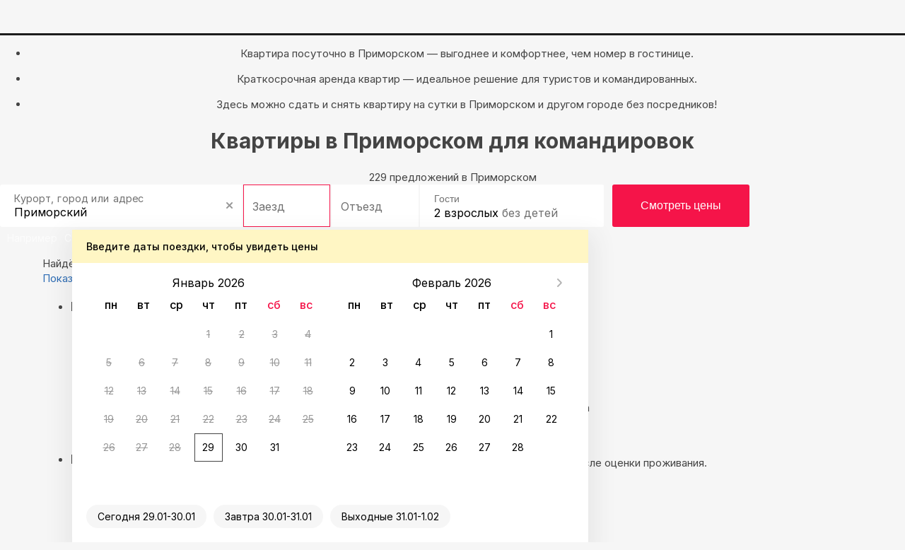

--- FILE ---
content_type: text/html; charset=UTF-8
request_url: https://feodosia.sutochno.ru/primorskiy/documents
body_size: 25769
content:
<!DOCTYPE html>
<html lang="ru">
	<head>
		<title>Снять квартиру посуточно в Приморском с отчетными документами, аренда квартиры на сутки для командировки Приморский &#8212; Суточно.ру</title>
					<link rel="canonical" href="https://feodosia.sutochno.ru/primorskiy/documents" />
				<meta property="og:title" content="Снять квартиру посуточно в Приморском с отчетными документами, аренда квартиры на сутки для командировки Приморский" />
<meta property="og:description" content="Квартира посуточно с отчетными документами, без посредников, отсутствие комиссии, отчетные документы в Приморском напрямую у владельцев. Мы предоставим бухгалтерии все отчётные командировочные документы. Выгодные цены, удобные условия проживания, рейтинг жилья на Суточно.ру." />
<meta name="robots" content="index,follow" />
<meta name="keywords" content="" />
<meta name="description" content="Квартира посуточно с отчетными документами, без посредников, отсутствие комиссии, отчетные документы в Приморском напрямую у владельцев. Мы предоставим бухгалтерии все отчётные командировочные документы. Выгодные цены, удобные условия проживания, рейтинг жилья на Суточно.ру." />
<meta name="yandex-verification" content="743ccdf8a9967c69" />
<meta name="viewport" content="width=device-width, initial-scale=1.0, maximum-scale=1.0, user-scalable=no, viewport-fit=cover, ya-title=#1c1c1c, ya-dock=fade" />
<meta name="google-play-app" content="app-id=ru.sutochno_redesign" />
<meta name="theme-color" content="#1c1c1c" />
<meta name="msapplication-navbutton-color" content="#1c1c1c" />
<meta name="apple-mobile-web-app-capable" content="yes" />
<meta name="apple-mobile-web-app-status-bar-style" content="black-transcluent" />
<meta property="og:type" content="website" />
<meta property="og:locale" content="ru_RU" />
<meta property="og:site_name" content="Суточно.ру" />
<meta property="og:url" content="https://feodosia.sutochno.ru/primorskiy/documents" />
<meta http-equiv="Content-Type" content="text/html; charset=UTF-8" />
<meta http-equiv="X-UA-Compatible" content="IE=edge" />
		<base href="//feodosia.sutochno.ru/doc/" />
				<link rel="icon" href="//sutochno.ru/doc/favicon-120x120.svg" type="image/svg+xml">
		<link rel="shortcut icon" type="image/png" sizes="16x16" href="//sutochno.ru/doc/favicon-16x16.png">
		<link rel="shortcut icon" type="image/png" sizes="32x32" href="//sutochno.ru/doc/favicon-32x32.png">
		<link rel="shortcut icon" type="image/png" sizes="48x48" href="//sutochno.ru/doc/favicon-48x48.png">
		<link rel="shortcut icon" type="image/png" sizes="144x144" href="//sutochno.ru/doc/favicon-144x144.png">
		<link rel="apple-touch-icon" href="//sutochno.ru/doc/i/touch-icon-iphone.png">
		<link rel="apple-touch-icon" sizes="152x152" href="//sutochno.ru/doc/i/touch-icon-ipad.png">
		<link rel="apple-touch-icon" sizes="180x180" href="//sutochno.ru/doc/i/touch-icon-iphone-retina.png">
		<link rel="apple-touch-icon" sizes="167x167" href="//sutochno.ru/doc/i/touch-icon-ipad-retina.png">
		<link rel="apple-touch-icon-precomposed" href="//sutochno.ru/doc/i/touch-icon-iphone.png">
		<link rel="apple-touch-icon-precomposed" sizes="152x152" href="//sutochno.ru/doc/i/touch-icon-ipad.png">
		<link rel="apple-touch-icon-precomposed" sizes="180x180" href="//sutochno.ru/doc/i/touch-icon-iphone-retina.png">
		<link rel="apple-touch-icon-precomposed" sizes="167x167" href="//sutochno.ru/doc/i/touch-icon-ipad-retina.png">
											<link rel="alternate" href="https://feodosia.sutochno.ru/primorskiy/documents" hreflang="ru" />
							<link rel="alternate" href="https://feodosia.sutochno.com/primorskiy/documents" hreflang="en" />
							<link rel="preconnect" href="https://fonts.googleapis.com">
					<link href="//sutochno.ru/doc/css/style_landing.css?8caf3b18" rel="stylesheet" media="all" />
			<link href="https://fonts.googleapis.com/css2?family=Inter:wght@100;200;300;400;500;600;700;800;900&display=swap" rel="stylesheet">
		        <script type="text/javascript" src="//sutochno.ru/doc/assets/641.js?HcdBCoAwDETRC4kgbkovU-Iw2kI1kETw-FpX__0CQWW2e4Yap6_BJ0ZPustBH-4KiabXP04x1CGxaOj0XHKC7Ou2pBc"></script>
					<script>
			var glob_ga4_id = 'G-B0K4L0V6J8';
		</script>
		
			<!-- Google tag (gtag.js) -->
			<script async src="https://www.googletagmanager.com/gtag/js?id=G-B0K4L0V6J8"></script>
			<script>
				window.dataLayer = window.dataLayer || [];
				function gtagPlatform(){dataLayer.push(arguments);}
				function gtag(){dataLayer.push(arguments);}
				gtag('js', new Date());
				gtag('config', glob_ga4_id, {send_page_view: false});
			</script>
			<script data-cfasync="false" type="text/javascript">
				(function (i, s, o, g, r, a, m) {
					i['GoogleAnalyticsObject'] = r;
					i[r] = i[r] || function () {
						(i[r].q = i[r].q || []).push(arguments)
					}, i[r].l = 1 * new Date();
					a = s.createElement(o),
						m = s.getElementsByTagName(o)[0];
					a.async = 1;
					a.src = g;
					m.parentNode.insertBefore(a, m)
				})(window, document, 'script', '//www.google-analytics.com/analytics.js', 'ga');
			

			var glob_ga_id = 'UA-2178778-2';
			var glob_ga_utm_source = '';
			var glob_ga_utm_medium = '';
			var glob_ga_utm_campaign = '';

			var glob_ym_id = '8562148';

			ga('create', glob_ga_id, 'auto');

											
				ga_pageparams = '';
				if (location.search.indexOf('?') >= 0){
					ga_pageparams = location.search + '';
				}else{
					ga_pageparams = '';
				}

				var glob_ga_pageparams = location.pathname + ga_pageparams;

			
			</script>


<script data-cfasync="false" type="text/javascript">
			   (function(m,e,t,r,i,k,a){m[i]=m[i]||function(){(m[i].a=m[i].a||[]).push(arguments)};
			   m[i].l=1*new Date();k=e.createElement(t),a=e.getElementsByTagName(t)[0],k.async=1,k.src=r,a.parentNode.insertBefore(k,a)})
			   (window, document, "script", "https://mc.yandex.ru/metrika/tag.js", "ym");

			   ym(glob_ym_id, "init", {
					clickmap:true,
					trackLinks:true,
					accurateTrackBounce:true,
					webvisor:true,
					ecommerce:"dataLayer"
			   });
</script>


	 	  					<script src="//sutochno.ru/doc/js/script_landing.js?8caf3b18" defer></script>
							<link rel="stylesheet" type="text/css" href="//sutochno.ru/doc/assets/9ws.css?TY0xDsMwDAM_1KFJl0CfERSDbQUodiLJbZ_fDBk8keAdQGtFUlsNsqvxKrXCb3vbu4nz0eGKIKalyPOxTgttiJDXuZlEsuOj-AYH2igFxMv7Ckd0y5jv8zQ6iV-SeGoxcOim5-HA_w"/><script type="text/javascript" src="//sutochno.ru/doc/assets/9aj.js?TY1LCsNADEMv1EWTboIP0GsMzqC2BmcGLPdz_AaSxaz0EE_Ie9W03ih-Ulm1NYQUWao-buu0yAZSn9gdZZbAx_BlIfooERr1dUaAb0_O13m6HM3dPBEcF4lfikZadRTaZq7j7R8"></script>
			<!--[if gte IE 9]>
				<script src="https://oss.maxcdn.com/html5shiv/3.7.2/html5shiv.min.js"></script>
				<script src="https://oss.maxcdn.com/respond/1.4.2/respond.min.js"></script>
				<link rel="stylesheet" type="text/css" media="all" href="//sutochno.ru/doc/css/all-ie.css" />
				<script src="//sutochno.ru/doc/js/jquery.placeholder.min.js" type="text/javascript"></script>
				<script src="//sutochno.ru/doc/js/jquery.placeholder-init.js" type="text/javascript"></script>
			<![endif]-->
					</head>

<body
	class=" sutochno"
>
		<noscript><img src="https://mc.yandex.ru/watch/8562148" style="position:absolute; left:-9999px;" alt="" /></noscript>
		
	
						<header
		id="header-vuejs"
					data-location-id = "398552"
			data-location-type = "city"
			data-location-url = ""
			data-location-title = "Приморский"
			>
		<div style="height: 50px; background: #1c1c1c;"></div>
	</header>
			
			<!-- Суточно аналитика Tag Manager -->
			<script>
				var _mtm = window._mtm = window._mtm || [];
				_mtm.push({'mtm.startTime': (new Date().getTime()), 'event': 'mtm.Start'});
				const paq = window._paq = window._paq || [];
				const userId = JSON.parse(localStorage.getItem("userData"))?.response?.data?.data?.id;
				if(userId) {
					paq.push(["setUserId", userId]);
				}
				(function() {
					var d=document, g=d.createElement('script'), s=d.getElementsByTagName('script')[0];
					g.async=true; g.src='https://analytics.sutochno.ru/js/container_UgAS8Wlp.js'; s.parentNode.insertBefore(g,s);
				})();
			</script>
			<!-- End Суточно аналитика Tag Manager -->
			<!-- Top.Mail.Ru counter -->
			<script type="text/javascript">
				var _tmr = window._tmr || (window._tmr = []);
				_tmr.push({id: "3235717", type: "pageView", start: (new Date()).getTime(), pid: "USER_ID"});
				(function (d, w, id) {
					if (d.getElementById(id)) return;
					var ts = d.createElement("script"); ts.type = "text/javascript"; ts.async = true; ts.id = id;
					ts.src = "https://top-fwz1.mail.ru/js/code.js";
					var f = function () {var s = d.getElementsByTagName("script")[0]; s.parentNode.insertBefore(ts, s);};
					if (w.opera == "[object Opera]") { d.addEventListener("DOMContentLoaded", f, false); } else { f(); }
				})(document, window, "tmr-code");
			</script>
			<noscript><div><img src="https://top-fwz1.mail.ru/counter?id=3235717;js=na" style="position:absolute;left:-9999px;" alt="Top.Mail.Ru" /></div></noscript>
			<!-- /Top.Mail.Ru counter -->
			<!-- VK counter -->
			<script type="text/javascript">!function(){var t=document.createElement("script");t.type="text/javascript",t.async=!0,t.src='https://vk.com/js/api/openapi.js?173',t.onload=function(){VK.Retargeting.Init("VK-RTRG-1186522-gccju"),VK.Retargeting.Hit()},document.head.appendChild(t)}();</script>
			<noscript><img src="https://vk.com/rtrg?p=VK-RTRG-1186522-gccju" style="position:fixed; left:-999px;" alt=""/></noscript> 
			<!-- End VK counter -->
		
		
<div class="container-fluid no-mr no-pd">
	

<style>
	.block-top {
		background-image: url('//static.sutochno.ru/doc/i/interior-big.webp');
	}
	@media all and (max-width: 640px) {
		.block-top { background-image: url('//static.sutochno.ru/doc/i/interior-little.webp'); }
	}
</style>


<div 
	class="block-top js-block-top"
	style="position: relative;"
>
			<ul class="block-top--hint text-center js-animate-text-top">
			<li class="active"><p>
											Квартира посуточно в Приморском — выгоднее и комфортнее, чем номер в гостинице.
									</p>
			</li>
			<li>
				<p>
											Краткосрочная аренда квартир — идеальное решение для туристов и командированных.
									</p>
			</li>
			<li>
				<p>
											Здесь можно сдать и снять квартиру на сутки в Приморском и другом городе без посредников!
									</p>
			</li>
		</ul>  
    <h1 class="block-top--title text-center">
							Квартиры в Приморском для командировок
					</h1>
    <div class="block-top--description text-center">
							229 предложений в Приморском
			    </div>
    <div class="block-top--search">
			
      	<div 
			id="search-widget-vuejs"
									data-location-id="398552"
			data-location-type="city" 
			data-location-url="//feodosia.sutochno.ru/primorskiy" 			data-location-title="Приморский"
		></div>
    </div>
		<div class="block-top--btn text-center js-landing-links">
			<a href="//feodosia.sutochno.ru/primorskiy/flats">Квартиры</a>
			<a href="//feodosia.sutochno.ru/primorskiy/hotels">Гостиницы</a>
			<a href="//feodosia.sutochno.ru/primorskiy/houses">Дома</a>
			<a href="//feodosia.sutochno.ru/primorskiy/chastnyj-sektor">Частный сектор</a>
			</div>
			</div>
			
			
<link href="https://sutochno.ru/front/widgets/search/search-widget-vue.css" rel="preload" as="style">
<link href="https://sutochno.ru/front/widgets/search/search-widget-vue.min.js" rel="preload" as="script">
<link href="https://sutochno.ru/front/widgets/search/search-widget-vue.css" rel="stylesheet" />
<script data-cfasync="false" src="https://sutochno.ru/front/widgets/search/search-widget-vue.min.js" defer></script>

<link rel="preload" as="font" href="https://sutochno.ru/front/header/assets/sutochnoApp.woff" type="font/woff" crossorigin="anonymous">
<link href="https://sutochno.ru/front/header/header-vue.css" rel="preload" as="style" crossorigin>
<link href="https://sutochno.ru/front/header/header-vue.css" rel="stylesheet" crossorigin/>
<script data-cfasync="false" src="https://sutochno.ru/front/header/header-vue.js" defer type="module" crossorigin></script>

</div>



<div
	class="container container-primary search-wrapper"
	data-domain="sutochno.ru"
	data-currency="1"
	data-location_type="city"
	data-location_id="398552"
	id="ob"
>	
	<div class="title-page">
		<span>
			Найдём, где остановиться  в Приморском: 154 варианта
		</span>
	</div>

	<div class="js-sticky-sidebar pull-left sidebar">
		<div class="aside-content js-sticky-column" data-max-width="275" data-sticky-offset="20">
			<div class="map-switcher hidden-xs hidden-sm">
				<a href="//sutochno.ru/front/searchapp/search/#map" class="btn map-switcher-map filter-link" data-is-map="true">Показать на карте</a>
			</div>
			<form class="filter-wrapper" id="filter-wrapper" method="GET" action="/rentals/index.html" enctype="application/x-www-form-urlencoded">
				<ul class="filters">
					<li class="filters__item main">
						<h3 class="filters__title">Выбирайте лучшее</h3>
						<ul class="filters__children options">
							<li class="filters__item">
								<div class="sc-switchers-wrap">
									<div class="switcher-best">
										<div class="sc-switcher">
											<div class="sc-switcher-body">
												<div class="best-sting">
													<div class="icon-wrap"><span class="icon icon-app-lightning" aria-hidden="true"></span></div>
													<div class="checkbox-text">Быстрое бронирование </div>
												</div>
											</div>
											<input id="booking_now" type="checkbox" value="1" name="booking_now">
											<label for="booking_now" aria-hidden="true"></label>
										</div>
										<div class="about"><span class="facets">Всего 2 минуты, без ожидания ответа от хозяина</span></div>
									</div>
								</div>
							</li>
														<li class="filters__item">
								<label class="sc-checkbox">
									<input type="checkbox" class="sc-checkbox--input" name="documents" checked>
									<span class="sc-checkbox--mark" aria-hidden="true"></span>
									<span class="filters__children-title">отчётные документы</span>
								</label>
							</li>
													</ul>
					</li>
					<li class="filters__item main">
						<h3 class="filters__title">
							Варианты размещения
						</h3>
						
						<ul class="filters__children options">
														<li class="filters__item">
								<label class="sc-checkbox">
									<input type="checkbox" class="sc-checkbox--input" name="is_apartment" >
									<span class="sc-checkbox--mark" aria-hidden="true" ></span>
									<span class="filters__children-title">квартиры, апартаменты</span>
								</label>
							</li>
														<li class="filters__item">
								<label class="sc-checkbox">
									<input type="checkbox" class="sc-checkbox--input" name="is_house" >
									<span class="sc-checkbox--mark" aria-hidden="true" ></span>
									<span class="filters__children-title">дома, коттеджи</span>
								</label>
							</li>
														<li class="filters__item">
								<label class="sc-checkbox">
									<input type="checkbox" class="sc-checkbox--input" name="is_room" >
									<span class="sc-checkbox--mark" aria-hidden="true" ></span>
									<span class="filters__children-title">комнаты</span>
								</label>
							</li>
														<li class="filters__item">
								<label class="sc-checkbox">
									<input type="checkbox" class="sc-checkbox--input" name="is_bed" >
									<span class="sc-checkbox--mark" aria-hidden="true" ></span>
									<span class="filters__children-title">хостелы</span>
								</label>
							</li>
														<li class="filters__item">
								<label class="sc-checkbox">
									<input type="checkbox" class="sc-checkbox--input" name="is_hotel" >
									<span class="sc-checkbox--mark" aria-hidden="true" ></span>
									<span class="filters__children-title">отели</span>
								</label>
							</li>
														<li class="filters__item">
								<label class="sc-checkbox">
									<input type="checkbox" class="sc-checkbox--input" name="is_mini" >
									<span class="sc-checkbox--mark" aria-hidden="true" ></span>
									<span class="filters__children-title">мини-гостиницы</span>
								</label>
							</li>
														<li class="filters__item">
								<label class="sc-checkbox">
									<input type="checkbox" class="sc-checkbox--input" name="is_guesthouse" >
									<span class="sc-checkbox--mark" aria-hidden="true" ></span>
									<span class="filters__children-title">гостевые дома</span>
								</label>
							</li>
														<li class="filters__item">
								<label class="sc-checkbox">
									<input type="checkbox" class="sc-checkbox--input" name="is_aparthotel" >
									<span class="sc-checkbox--mark" aria-hidden="true" ></span>
									<span class="filters__children-title">апарт-отели</span>
								</label>
							</li>
													</ul>
					</li>
					<li class="filters__item main">
						<h3 class="filters__title">Цена за сутки</h3>
						<ul class="filters__children">
							<li class="filters__item flex-between-center">
								<div class="price-wrapp">
									<input class="price-min" type="number" name="price_min" placeholder="0" aria-label="price-min" />
									<span class="currency">&#8381;</span>
								</div>
								<span class="price-separator">-</span>
								<div class="price-wrapp">
									<input class="price-max" type="number" name="price_max" placeholder="20 000 +"  aria-label="price-max" />
									<span class="currency">&#8381;</span>
								</div>
							</li>
							<li class="filters__item">
								<div class="slider-range desktop">
																		<div  class="slider-range--btn slider-range--btn_desktop">
										<div  class="line" aria-hidden="true"></div>
										<button  class="min" style="left: 0px;" aria-label="min" aria-hidden="true"></button>
										<button  class="max" style="left: 211px;" aria-label="max" aria-hidden="true"></button>
									</div>
								</div>
							</li>
						</ul>
					</li>
										<li class="filters__item main">
						<h3 class="filters__title">Расстояние до моря</h3>
						<ul class="filters__children sea" data-name="distance_to_sea">
														<li class="filters__item">
								<label class="sc-checkbox">
									<input type="radio" class="sc-checkbox--input" name="distance_to_sea" value="200" >
									<span class="sc-checkbox--background" aria-hidden="true"></span>
									<span class="sc-checkbox--title">200 м</span>
								</label>
							</li>
														<li class="filters__item">
								<label class="sc-checkbox">
									<input type="radio" class="sc-checkbox--input" name="distance_to_sea" value="500" >
									<span class="sc-checkbox--background" aria-hidden="true"></span>
									<span class="sc-checkbox--title">500 м</span>
								</label>
							</li>
														<li class="filters__item">
								<label class="sc-checkbox">
									<input type="radio" class="sc-checkbox--input" name="distance_to_sea" value="800" >
									<span class="sc-checkbox--background" aria-hidden="true"></span>
									<span class="sc-checkbox--title">800 м</span>
								</label>
							</li>
														<li class="filters__item">
								<label class="sc-checkbox">
									<input type="radio" class="sc-checkbox--input" name="distance_to_sea" value="1000" >
									<span class="sc-checkbox--background" aria-hidden="true"></span>
									<span class="sc-checkbox--title">1000 м</span>
								</label>
							</li>
													</ul>
					</li>
									</ul>
				<div class="show-group flex-center-center">
					<a id="show_options" href="//sutochno.ru/front/searchapp/search/" class="show-btn filter-link">Показать варианты</a>
				</div>
			</form>			
		</div>
	</div>

	<div class="content">
		<div
			id="objects-list"
			class="objects-list"
			data-map-id=""
			data-filtered="0"
			data-adblock="0"
			data-locationId="6158445"
			data-city_id="398552"
			data-region="Крым"
			data-city="Приморский"
			data-bbox='{"SW":{"lat":45.104308,"lng":35.450638},"NE":{"lat":45.151893,"lng":35.538592}}'
			data-metro=""
		>
									<div class="advantage-temp">
				<a class="cashback" href="https://promo.sutochno.ru/bonus-za-prozhivanie?from=pl" target="_blank">
					<div class="icon-wrap"></div>
					<div class="text-info-wrap">
						<h4>Кэшбэк до 30% за бронь</h4>
						<p>Вернём бонусами <br />после оценки проживания</p>
					</div>
				</a>
				<div class="turn-on-fast-armor">
					<div class="icon-wrap"></div>
					<div class="text-info-wrap">
						<h4>Выбирайте быстрое бронирование</h4>
						<p>Мгновенное подтверждение брони без ожидания ответа от хозяина</p>
					</div>
				</div>
			</div>
						
											    

	




					
			

<!--  -->



<div class="card" data-id="1834048" >
	<div class="card__img">
		<div class="carousel">
			<div class="carousel__wrap">
				<a href="https://sutochno.ru/front/searchapp/detail/1834048" class="obj-link" target="_blank" aria-hidden="true"></a>
				<div class="object-info">
										<div class="object-info__superhost object-info__item">Суперхозяин</div>
															<div
						class="hint-popup object-info__cashback object-info__item object-info__cashback--pink"
					>
						<div class="top-by-object-link js-popover popover-wrap">
							<div class="trigger" style="display: inline-block;">
								<span class="rectangle object-info__cashback-shadow">
																			<span>Кэшбэк до 4%</span>
																	</span>
							</div>
							<div
								class="
									popover-hint pos-left
																			pos-center
																	">
								<div class="text-left"> Забронируйте до 31 января 2026 — и получите кэшбэк бонусами после оценки проживания. <a style="display:block" href="https://promo.sutochno.ru/bonus-za-prozhivanie" target="_blank">Подробнее</a></div>
							</div>
						</div>
					</div>
									</div>
				<div class="sc-sliderlight shadow">
					<div class="sc-sliderlight__track track" style="transform: translate3d(0px, 0px, 0px);">
												<a class="track__item" href="https://sutochno.ru/front/searchapp/detail/1834048" target="_blank" >
															<img src="/doc/i/lzy-img.gif" data-src="//static.sutochno.ru/doc/files/objects/1/834/48/medium/66954c7e7fb1f.jpg" alt="" class="track__img js-lzy-img" loading="lazy">
													</a>
												<a class="track__item" href="https://sutochno.ru/front/searchapp/detail/1834048" target="_blank" >
															<img src="//static.sutochno.ru/doc/files/objects/1/834/48/medium/66954c7b29557.jpg" alt="" class="track__img" loading="lazy">
													</a>
												<a class="track__item" href="https://sutochno.ru/front/searchapp/detail/1834048" target="_blank" >
															<img src="//static.sutochno.ru/doc/files/objects/1/834/48/medium/66954c7c6915a.jpg" alt="" class="track__img" loading="lazy">
													</a>
												<a class="track__item" href="https://sutochno.ru/front/searchapp/detail/1834048" target="_blank" >
															<img src="//static.sutochno.ru/doc/files/objects/1/834/48/medium/6695561a6cd01.jpg" alt="" class="track__img" loading="lazy">
													</a>
												<a class="track__item" href="https://sutochno.ru/front/searchapp/detail/1834048" target="_blank" >
															<img src="//static.sutochno.ru/doc/files/objects/1/834/48/medium/66954cc98e739.jpg" alt="" class="track__img" loading="lazy">
													</a>
												<a class="track__item" href="https://sutochno.ru/front/searchapp/detail/1834048" target="_blank" >
															<img src="//static.sutochno.ru/doc/files/objects/1/834/48/medium/66954cc9a7f80.jpg" alt="" class="track__img" loading="lazy">
													</a>
											</div>
					<div class="sc-sliderlight__arrows arrows">
						<div class="arrows__btn-wrapp--left">
							<button type="button" disabled="disabled" class="arrows__prev" aria-label="prev" aria-hidden="true"></button>
						</div>
						<div class="arrows__btn-wrapp--right">
							<button type="button" class="arrows__next" aria-label="next" aria-hidden="true"></button>
						</div>
					</div>
					<div class="sc-sliderlight__dots dots">
						<div class="dots__wrap" style="transform: translate(0px, 0px);" aria-hidden="true"></div>
					</div>
				</div>
				<div class="favorite carousel__favorite circle" data-is="">
					<div class="favorite-wrapp">
						<span class="fovorite-text">
													Добавить в Избранное
												</span>
						<span class="icon-app-heart-tile icon-app-favorite" aria-hidden="true"></span>
					</div>						
				</div>
			</div>
		</div>
				<div class="guests-recommend guests-recommend--mobile">
			<div class="guests-recommend__icon">
				<img src="/doc/i/finger-like.svg" alt="" class="guests-recommend__img" >
			</div>
		  </div>
			</div>
	<div class="card-content">
		<a href="https://sutochno.ru/front/searchapp/detail/1834048" class="obj-link" target="_blank" aria-hidden="true"></a>
						<div class="card-content__object-subtext tmp-font--medium">
			<span class="object-hotel__type">3-комнатная квартира</span>
		</div>
		<a href="https://feodosia.sutochno.ru/primorskiy/1834048" class="card-content__object-type js-name-click" data-link="https://sutochno.ru/front/searchapp/detail/1834048?viewbooking=true">Просторная квартира</a>
				
				<div class="card-content__facilities js-animate-popularity active flex-start-center">
																															
						
			
																													
				
				
				
							
						
																
																										<a 
				class="facilities__main popover-wrap popover-top"
				href="https://sutochno.ru/front/searchapp/detail/1834048?viewbooking=true"
				target="_blank"
			>
								<p class="facilities__facility tmp-font--medium">
					6 гостей
				</p>
												<p class="facilities__facility tmp-font--medium">
					3 кровати
				</p>
												<p class="facilities__facility tmp-font--medium">
					2 спальни
				</p>
							</a>
			<div class="facilities__size">
								<span class="top-by-object-link js-popover popover-wrap">
					<span class="value">63 м</span>
					<sup>2</sup>
					<span class="popover-hint">
						Общая площадь: 63 м<sup>2</sup>
					</span>
				</span>
							</div>
		</div>

				<div class="card-content__popularity js-animate-popularity">
			<div class="popularity__item">
				<div class="item-wrapp high_demand">
					<span class="popularity__icon"></span>
					<span class="profitable">Повышенный спрос</span>
				</div>
			</div>
		</div>
						<div class="card-content__object-info">
										<a style="position: relative;" href="https://sutochno.ru/front/searchapp/detail/1834048?showMap=true" >
				<div class="object-location has-tooltip" data-original-title="null">
					<span class="icon-app-sea" aria-hidden="true"></span>
					<span class="text-muted text-small top-by-object-link js-pseudo-link js-popover popover-wrap popover-top">
						400 м до моря
						<span class="popover-hint">
							Указано прямое расстояние до Чёрного моря. Реальное расстояние в пути может быть больше.
						</span>
					</span>
				</div>
			</a>
						<div class="card-content__address popover-wrap popover-top">
				<a href="https://sutochno.ru/front/searchapp/detail/1834048?showMap=true" class="address__link" target="_blank">
					<p class="address__text has-tooltip " data-original-title="null">
						<span
							class="text-muted js-pseudo-link"
							data-toggle="popover"
							data-content=""
							data-trigger="hover"
							data-placement="top"
							data-container="body"
							data-delay="{ show: 0, hide: 3000}"
						>
															Приморский,
														Железнодорожная улица, 1
						</span>
					</p>
				</a>
				<span class="popover-hint">
					Показать расположение на карте
				</span>
			</div>
		</div>
	</div>
	<div class="delimiter" aria-hidden="true"></div>
	
	<div class="card-prices">
		<a href="https://sutochno.ru/front/searchapp/detail/1834048" class="obj-link" target="_blank" aria-hidden="true"></a>
		<div class="card-prices__top">
									<div class="guests-recommend">
				<div class="guests-recommend__icon">
					<img src="/doc/i/finger-like.svg" alt="" class="guests-recommend__img" >
				</div>
				<span class="guests-recommend__text">
					Выбор гостей
				</span>
			</div>
					</div>
		<div class="card-prices__bottom">
						<div class="card-prices__info">
				<span class="icon-app-lightning" aria-hidden="true"></span>
				<span class="info__text">Быстрое бронирование</span>
			</div>
						<div class="price-order card-prices__price">
																<div>
					<a href="https://sutochno.ru/front/searchapp/detail/1834048" target="_blank">
																															
						<div class="price js-popover popover-wrap">
														<span class="icon-app-lightning"></span>
														<span>3 600 <span class="rubl">&#8381;</span></span>
							<span class="price-text">за сутки</span>
							<div class="popover-hint">
								 Стоимость за 1 сутки при заезде сегодня 							</div>
						</div>
											</a>
				</div>
			</div>
		</div>
	</div>
</div>
											    

	




					
			

<!--  -->



<div class="card" data-id="1755852" >
	<div class="card__img">
		<div class="carousel">
			<div class="carousel__wrap">
				<a href="https://sutochno.ru/front/searchapp/detail/1755852" class="obj-link" target="_blank" aria-hidden="true"></a>
				<div class="object-info">
															<div
						class="hint-popup object-info__cashback object-info__item object-info__cashback--pink"
					>
						<div class="top-by-object-link js-popover popover-wrap">
							<div class="trigger" style="display: inline-block;">
								<span class="rectangle object-info__cashback-shadow">
																			<span>Кэшбэк до 4%</span>
																	</span>
							</div>
							<div
								class="
									popover-hint pos-left
																	">
								<div class="text-left"> Забронируйте до 31 января 2026 — и получите кэшбэк бонусами после оценки проживания. <a style="display:block" href="https://promo.sutochno.ru/bonus-za-prozhivanie" target="_blank">Подробнее</a></div>
							</div>
						</div>
					</div>
									</div>
				<div class="sc-sliderlight shadow">
					<div class="sc-sliderlight__track track" style="transform: translate3d(0px, 0px, 0px);">
												<a class="track__item" href="https://sutochno.ru/front/searchapp/detail/1755852" target="_blank" >
															<img src="/doc/i/lzy-img.gif" data-src="//static.sutochno.ru/doc/files/objects/1/755/852/medium/66392419ce7c7.jpg" alt="" class="track__img js-lzy-img" loading="lazy">
													</a>
												<a class="track__item" href="https://sutochno.ru/front/searchapp/detail/1755852" target="_blank" >
															<img src="//static.sutochno.ru/doc/files/objects/1/755/852/medium/6639247645920.jpg" alt="" class="track__img" loading="lazy">
													</a>
												<a class="track__item" href="https://sutochno.ru/front/searchapp/detail/1755852" target="_blank" >
															<img src="//static.sutochno.ru/doc/files/objects/1/755/852/medium/663924765646c.jpg" alt="" class="track__img" loading="lazy">
													</a>
												<a class="track__item" href="https://sutochno.ru/front/searchapp/detail/1755852" target="_blank" >
															<img src="//static.sutochno.ru/doc/files/objects/1/755/852/medium/6639247666c6a.jpg" alt="" class="track__img" loading="lazy">
													</a>
												<a class="track__item" href="https://sutochno.ru/front/searchapp/detail/1755852" target="_blank" >
															<img src="//static.sutochno.ru/doc/files/objects/1/755/852/medium/6639247675f0f.jpg" alt="" class="track__img" loading="lazy">
													</a>
												<a class="track__item" href="https://sutochno.ru/front/searchapp/detail/1755852" target="_blank" >
															<img src="//static.sutochno.ru/doc/files/objects/1/755/852/medium/6639247683396.jpg" alt="" class="track__img" loading="lazy">
													</a>
												<a class="track__item" href="https://sutochno.ru/front/searchapp/detail/1755852" target="_blank" >
															<img src="//static.sutochno.ru/doc/files/objects/1/755/852/medium/6639247690cef.jpg" alt="" class="track__img" loading="lazy">
													</a>
												<a class="track__item" href="https://sutochno.ru/front/searchapp/detail/1755852" target="_blank" >
															<img src="//static.sutochno.ru/doc/files/objects/1/755/852/medium/663924769f0cd.jpg" alt="" class="track__img" loading="lazy">
													</a>
												<a class="track__item" href="https://sutochno.ru/front/searchapp/detail/1755852" target="_blank" >
															<img src="//static.sutochno.ru/doc/files/objects/1/755/852/medium/66392476ac818.jpg" alt="" class="track__img" loading="lazy">
													</a>
												<a class="track__item" href="https://sutochno.ru/front/searchapp/detail/1755852" target="_blank" >
															<img src="//static.sutochno.ru/doc/files/objects/1/755/852/medium/66392476bbd11.jpg" alt="" class="track__img" loading="lazy">
													</a>
											</div>
					<div class="sc-sliderlight__arrows arrows">
						<div class="arrows__btn-wrapp--left">
							<button type="button" disabled="disabled" class="arrows__prev" aria-label="prev" aria-hidden="true"></button>
						</div>
						<div class="arrows__btn-wrapp--right">
							<button type="button" class="arrows__next" aria-label="next" aria-hidden="true"></button>
						</div>
					</div>
					<div class="sc-sliderlight__dots dots">
						<div class="dots__wrap" style="transform: translate(0px, 0px);" aria-hidden="true"></div>
					</div>
				</div>
				<div class="favorite carousel__favorite circle" data-is="">
					<div class="favorite-wrapp">
						<span class="fovorite-text">
													Добавить в Избранное
												</span>
						<span class="icon-app-heart-tile icon-app-favorite" aria-hidden="true"></span>
					</div>						
				</div>
			</div>
		</div>
			</div>
	<div class="card-content">
		<a href="https://sutochno.ru/front/searchapp/detail/1755852" class="obj-link" target="_blank" aria-hidden="true"></a>
						<div class="card-content__object-subtext tmp-font--medium">
			<span class="object-hotel__type">1-комнатная квартира</span>
		</div>
		<a href="https://feodosia.sutochno.ru/primorskiy/1755852" class="card-content__object-type js-name-click" data-link="https://sutochno.ru/front/searchapp/detail/1755852?viewbooking=true">Квартира у моря</a>
				
				<div class="card-content__facilities js-animate-popularity active flex-start-center">
																															
						
			
				
				
																		
				
							
						
																
																										<a 
				class="facilities__main popover-wrap popover-top"
				href="https://sutochno.ru/front/searchapp/detail/1755852?viewbooking=true"
				target="_blank"
			>
								<p class="facilities__facility tmp-font--medium">
					4 гостя
				</p>
												<p class="facilities__facility tmp-font--medium">
					2 кровати
				</p>
												<p class="facilities__facility tmp-font--medium">
					1 спальня
				</p>
							</a>
			<div class="facilities__size">
								<span class="top-by-object-link js-popover popover-wrap">
					<span class="value">35 м</span>
					<sup>2</sup>
					<span class="popover-hint">
						Общая площадь: 35 м<sup>2</sup>
					</span>
				</span>
							</div>
		</div>

				<div class="card-content__popularity js-animate-popularity">
			<div class="popularity__item">
				<div class="item-wrapp watching_now">
					<span class="popularity__icon"></span>
					<span class="profitable">Сейчас смотрит 1 человек</span>
				</div>
			</div>
		</div>
						<div class="card-content__object-info">
										<a style="position: relative;" href="https://sutochno.ru/front/searchapp/detail/1755852?showMap=true" >
				<div class="object-location has-tooltip" data-original-title="null">
					<span class="icon-app-sea" aria-hidden="true"></span>
					<span class="text-muted text-small top-by-object-link js-pseudo-link js-popover popover-wrap popover-top">
						450 м до моря
						<span class="popover-hint">
							Указано прямое расстояние до Чёрного моря. Реальное расстояние в пути может быть больше.
						</span>
					</span>
				</div>
			</a>
						<div class="card-content__address popover-wrap popover-top">
				<a href="https://sutochno.ru/front/searchapp/detail/1755852?showMap=true" class="address__link" target="_blank">
					<p class="address__text has-tooltip " data-original-title="null">
						<span
							class="text-muted js-pseudo-link"
							data-toggle="popover"
							data-content=""
							data-trigger="hover"
							data-placement="top"
							data-container="body"
							data-delay="{ show: 0, hide: 3000}"
						>
															Приморский,
														Южная улица, 11
						</span>
					</p>
				</a>
				<span class="popover-hint">
					Показать расположение на карте
				</span>
			</div>
		</div>
	</div>
	<div class="delimiter" aria-hidden="true"></div>
	
	<div class="card-prices">
		<a href="https://sutochno.ru/front/searchapp/detail/1755852" class="obj-link" target="_blank" aria-hidden="true"></a>
		<div class="card-prices__top">
								</div>
		<div class="card-prices__bottom">
						<div class="card-prices__info">
				<span class="icon-app-lightning" aria-hidden="true"></span>
				<span class="info__text">Быстрое бронирование</span>
			</div>
						<div class="price-order card-prices__price">
																<div>
					<a href="https://sutochno.ru/front/searchapp/detail/1755852" target="_blank">
																															
						<div class="price js-popover popover-wrap">
														<span class="icon-app-lightning"></span>
														<span>2 500 <span class="rubl">&#8381;</span></span>
							<span class="price-text">за сутки</span>
							<div class="popover-hint">
								 Стоимость за 1 сутки при заезде сегодня 							</div>
						</div>
											</a>
				</div>
			</div>
		</div>
	</div>
</div>
											    

	




					
			

<!--  -->



<div class="card" data-id="664673" >
	<div class="card__img">
		<div class="carousel">
			<div class="carousel__wrap">
				<a href="https://sutochno.ru/front/searchapp/detail/664673" class="obj-link" target="_blank" aria-hidden="true"></a>
				<div class="object-info">
															<div
						class="hint-popup object-info__cashback object-info__item object-info__cashback--pink"
					>
						<div class="top-by-object-link js-popover popover-wrap">
							<div class="trigger" style="display: inline-block;">
								<span class="rectangle object-info__cashback-shadow">
																			<span>Кэшбэк до 4%</span>
																	</span>
							</div>
							<div
								class="
									popover-hint pos-left
																	">
								<div class="text-left"> Забронируйте до 31 января 2026 — и получите кэшбэк бонусами после оценки проживания. <a style="display:block" href="https://promo.sutochno.ru/bonus-za-prozhivanie" target="_blank">Подробнее</a></div>
							</div>
						</div>
					</div>
									</div>
				<div class="sc-sliderlight shadow">
					<div class="sc-sliderlight__track track" style="transform: translate3d(0px, 0px, 0px);">
												<a class="track__item" href="https://sutochno.ru/front/searchapp/detail/664673" target="_blank" >
															<img src="/doc/i/lzy-img.gif" data-src="//static.sutochno.ru/doc/files/objects/0/664/673/medium/60a4d8e3868c5.jpg" alt="" class="track__img js-lzy-img" loading="lazy">
													</a>
												<a class="track__item" href="https://sutochno.ru/front/searchapp/detail/664673" target="_blank" >
															<img src="//static.sutochno.ru/doc/files/objects/0/664/673/medium/60a4d8d7bd80d.jpg" alt="" class="track__img" loading="lazy">
													</a>
												<a class="track__item" href="https://sutochno.ru/front/searchapp/detail/664673" target="_blank" >
															<img src="//static.sutochno.ru/doc/files/objects/0/664/673/medium/60a4d883da358.jpg" alt="" class="track__img" loading="lazy">
													</a>
												<a class="track__item" href="https://sutochno.ru/front/searchapp/detail/664673" target="_blank" >
															<img src="//static.sutochno.ru/doc/files/objects/0/664/673/medium/60a4d8f8b38b8.jpg" alt="" class="track__img" loading="lazy">
													</a>
												<a class="track__item" href="https://sutochno.ru/front/searchapp/detail/664673" target="_blank" >
															<img src="//static.sutochno.ru/doc/files/objects/0/664/673/medium/60a4d83b9dab5.jpg" alt="" class="track__img" loading="lazy">
													</a>
												<a class="track__item" href="https://sutochno.ru/front/searchapp/detail/664673" target="_blank" >
															<img src="//static.sutochno.ru/doc/files/objects/0/664/673/medium/60a4d9065a711.jpg" alt="" class="track__img" loading="lazy">
													</a>
												<a class="track__item" href="https://sutochno.ru/front/searchapp/detail/664673" target="_blank" >
															<img src="//static.sutochno.ru/doc/files/objects/0/664/673/medium/669d26ba4dc60.jpg" alt="" class="track__img" loading="lazy">
													</a>
												<a class="track__item" href="https://sutochno.ru/front/searchapp/detail/664673" target="_blank" >
															<img src="//static.sutochno.ru/doc/files/objects/0/664/673/medium/669d26c320b05.jpg" alt="" class="track__img" loading="lazy">
													</a>
												<a class="track__item" href="https://sutochno.ru/front/searchapp/detail/664673" target="_blank" >
															<img src="//static.sutochno.ru/doc/files/objects/0/664/673/medium/60e5fedf7bda9.jpg" alt="" class="track__img" loading="lazy">
													</a>
												<a class="track__item" href="https://sutochno.ru/front/searchapp/detail/664673" target="_blank" >
															<img src="//static.sutochno.ru/doc/files/objects/0/664/673/medium/60e600288c177.jpg" alt="" class="track__img" loading="lazy">
													</a>
												<a class="track__item" href="https://sutochno.ru/front/searchapp/detail/664673" target="_blank" >
															<img src="//static.sutochno.ru/doc/files/objects/0/664/673/medium/669d26cd4320c.jpg" alt="" class="track__img" loading="lazy">
													</a>
												<a class="track__item" href="https://sutochno.ru/front/searchapp/detail/664673" target="_blank" >
															<img src="//static.sutochno.ru/doc/files/objects/0/664/673/medium/62ce8e8008aa5.jpg" alt="" class="track__img" loading="lazy">
													</a>
												<a class="track__item" href="https://sutochno.ru/front/searchapp/detail/664673" target="_blank" >
															<img src="//static.sutochno.ru/doc/files/objects/0/664/673/medium/669d26d2ecaa8.jpg" alt="" class="track__img" loading="lazy">
													</a>
												<a class="track__item" href="https://sutochno.ru/front/searchapp/detail/664673" target="_blank" >
															<img src="//static.sutochno.ru/doc/files/objects/0/664/673/medium/669d26dba019f.jpg" alt="" class="track__img" loading="lazy">
													</a>
												<a class="track__item" href="https://sutochno.ru/front/searchapp/detail/664673" target="_blank" >
															<img src="//static.sutochno.ru/doc/files/objects/0/664/673/medium/669d26e2eb6c9.jpg" alt="" class="track__img" loading="lazy">
													</a>
												<a class="track__item" href="https://sutochno.ru/front/searchapp/detail/664673" target="_blank" >
															<img src="//static.sutochno.ru/doc/files/objects/0/664/673/medium/60a4d91c4f989.jpg" alt="" class="track__img" loading="lazy">
													</a>
											</div>
					<div class="sc-sliderlight__arrows arrows">
						<div class="arrows__btn-wrapp--left">
							<button type="button" disabled="disabled" class="arrows__prev" aria-label="prev" aria-hidden="true"></button>
						</div>
						<div class="arrows__btn-wrapp--right">
							<button type="button" class="arrows__next" aria-label="next" aria-hidden="true"></button>
						</div>
					</div>
					<div class="sc-sliderlight__dots dots">
						<div class="dots__wrap" style="transform: translate(0px, 0px);" aria-hidden="true"></div>
					</div>
				</div>
				<div class="favorite carousel__favorite circle" data-is="">
					<div class="favorite-wrapp">
						<span class="fovorite-text">
													Добавить в Избранное
												</span>
						<span class="icon-app-heart-tile icon-app-favorite" aria-hidden="true"></span>
					</div>						
				</div>
			</div>
		</div>
			</div>
	<div class="card-content">
		<a href="https://sutochno.ru/front/searchapp/detail/664673" class="obj-link" target="_blank" aria-hidden="true"></a>
						<div class="card-content__object-subtext tmp-font--medium">
			<span class="object-hotel__type">Комната в частном доме</span>
		</div>
		<a href="https://feodosia.sutochno.ru/primorskiy/664673" class="card-content__object-type js-name-click" data-link="https://sutochno.ru/front/searchapp/detail/664673?viewbooking=true">Часть дома с отдельным входом и парковкой для авто</a>
				
				<div class="card-content__facilities js-animate-popularity active flex-start-center">
																	
						
			
				
				
				
				
							
						
																
																										<a 
				class="facilities__main popover-wrap popover-top"
				href="https://sutochno.ru/front/searchapp/detail/664673?viewbooking=true"
				target="_blank"
			>
								<p class="facilities__facility tmp-font--medium">
					6 гостей
				</p>
												<p class="facilities__facility tmp-font--medium">
					3 кровати
				</p>
												<p class="facilities__facility tmp-font--medium">
					1 спальня
				</p>
							</a>
			<div class="facilities__size">
								<span class="top-by-object-link js-popover popover-wrap">
					<span class="value">20 м</span>
					<sup>2</sup>
					<span class="popover-hint">
						Общая площадь: 20 м<sup>2</sup>
					</span>
				</span>
							</div>
		</div>

				<div class="card-content__popularity js-animate-popularity">
			<div class="popularity__item">
				<div class="item-wrapp high_demand">
					<span class="popularity__icon"></span>
					<span class="profitable">Повышенный спрос</span>
				</div>
			</div>
		</div>
						<div class="card-content__object-info">
										<a style="position: relative;" href="https://sutochno.ru/front/searchapp/detail/664673?showMap=true" >
				<div class="object-location has-tooltip" data-original-title="null">
					<span class="icon-app-sea" aria-hidden="true"></span>
					<span class="text-muted text-small top-by-object-link js-pseudo-link js-popover popover-wrap popover-top">
						850 м до моря
						<span class="popover-hint">
							Указано прямое расстояние до Чёрного моря. Реальное расстояние в пути может быть больше.
						</span>
					</span>
				</div>
			</a>
						<div class="card-content__address popover-wrap popover-top">
				<a href="https://sutochno.ru/front/searchapp/detail/664673?showMap=true" class="address__link" target="_blank">
					<p class="address__text has-tooltip " data-original-title="null">
						<span
							class="text-muted js-pseudo-link"
							data-toggle="popover"
							data-content=""
							data-trigger="hover"
							data-placement="top"
							data-container="body"
							data-delay="{ show: 0, hide: 3000}"
						>
															Приморский,
														Симферопольская улица, 11
						</span>
					</p>
				</a>
				<span class="popover-hint">
					Показать расположение на карте
				</span>
			</div>
		</div>
	</div>
	<div class="delimiter" aria-hidden="true"></div>
	
	<div class="card-prices">
		<a href="https://sutochno.ru/front/searchapp/detail/664673" class="obj-link" target="_blank" aria-hidden="true"></a>
		<div class="card-prices__top">
								</div>
		<div class="card-prices__bottom">
						<div class="card-prices__info">
				<span class="icon-app-lightning" aria-hidden="true"></span>
				<span class="info__text">Быстрое бронирование</span>
			</div>
						<div class="price-order card-prices__price">
																<div>
					<a href="https://sutochno.ru/front/searchapp/detail/664673" target="_blank">
																															
						<div class="price js-popover popover-wrap">
														<span class="icon-app-lightning"></span>
														<span>2 500 <span class="rubl">&#8381;</span></span>
							<span class="price-text">за сутки</span>
							<div class="popover-hint">
								 Стоимость за 1 сутки при заезде сегодня 							</div>
						</div>
											</a>
				</div>
			</div>
		</div>
	</div>
</div>
											    

	




					
			

<!--  -->



<div class="card" data-id="1194907" >
	<div class="card__img">
		<div class="carousel">
			<div class="carousel__wrap">
				<a href="https://sutochno.ru/front/searchapp/detail/1194907" class="obj-link" target="_blank" aria-hidden="true"></a>
				<div class="object-info">
															<div
						class="hint-popup object-info__cashback object-info__item object-info__cashback--pink"
					>
						<div class="top-by-object-link js-popover popover-wrap">
							<div class="trigger" style="display: inline-block;">
								<span class="rectangle object-info__cashback-shadow">
																			<span>Кэшбэк до 4%</span>
																	</span>
							</div>
							<div
								class="
									popover-hint pos-left
																	">
								<div class="text-left"> Забронируйте до 31 января 2026 — и получите кэшбэк бонусами после оценки проживания. <a style="display:block" href="https://promo.sutochno.ru/bonus-za-prozhivanie" target="_blank">Подробнее</a></div>
							</div>
						</div>
					</div>
									</div>
				<div class="sc-sliderlight shadow">
					<div class="sc-sliderlight__track track" style="transform: translate3d(0px, 0px, 0px);">
												<a class="track__item" href="https://sutochno.ru/front/searchapp/detail/1194907" target="_blank" >
															<img src="/doc/i/lzy-img.gif" data-src="//static.sutochno.ru/doc/files/objects/1/194/907/medium/62cc45764c671.jpg" alt="" class="track__img js-lzy-img" loading="lazy">
													</a>
												<a class="track__item" href="https://sutochno.ru/front/searchapp/detail/1194907" target="_blank" >
															<img src="//static.sutochno.ru/doc/files/objects/1/194/907/medium/62cc45767c5cd.jpg" alt="" class="track__img" loading="lazy">
													</a>
												<a class="track__item" href="https://sutochno.ru/front/searchapp/detail/1194907" target="_blank" >
															<img src="//static.sutochno.ru/doc/files/objects/1/194/907/medium/62cc45768de2c.jpg" alt="" class="track__img" loading="lazy">
													</a>
												<a class="track__item" href="https://sutochno.ru/front/searchapp/detail/1194907" target="_blank" >
															<img src="//static.sutochno.ru/doc/files/objects/1/194/907/medium/62cc4576a3d97.jpg" alt="" class="track__img" loading="lazy">
													</a>
												<a class="track__item" href="https://sutochno.ru/front/searchapp/detail/1194907" target="_blank" >
															<img src="//static.sutochno.ru/doc/files/objects/1/194/907/medium/62cc4576b7a2e.jpg" alt="" class="track__img" loading="lazy">
													</a>
												<a class="track__item" href="https://sutochno.ru/front/searchapp/detail/1194907" target="_blank" >
															<img src="//static.sutochno.ru/doc/files/objects/1/194/907/medium/62cc45ae92b3a.jpg" alt="" class="track__img" loading="lazy">
													</a>
											</div>
					<div class="sc-sliderlight__arrows arrows">
						<div class="arrows__btn-wrapp--left">
							<button type="button" disabled="disabled" class="arrows__prev" aria-label="prev" aria-hidden="true"></button>
						</div>
						<div class="arrows__btn-wrapp--right">
							<button type="button" class="arrows__next" aria-label="next" aria-hidden="true"></button>
						</div>
					</div>
					<div class="sc-sliderlight__dots dots">
						<div class="dots__wrap" style="transform: translate(0px, 0px);" aria-hidden="true"></div>
					</div>
				</div>
				<div class="favorite carousel__favorite circle" data-is="">
					<div class="favorite-wrapp">
						<span class="fovorite-text">
													Добавить в Избранное
												</span>
						<span class="icon-app-heart-tile icon-app-favorite" aria-hidden="true"></span>
					</div>						
				</div>
			</div>
		</div>
			</div>
	<div class="card-content">
		<a href="https://sutochno.ru/front/searchapp/detail/1194907" class="obj-link" target="_blank" aria-hidden="true"></a>
						<div class="card-content__object-subtext tmp-font--medium">
			<span class="object-hotel__type">Апартамент</span>
		</div>
		<a href="https://feodosia.sutochno.ru/primorskiy/1194907" class="card-content__object-type js-name-click" data-link="https://sutochno.ru/front/searchapp/detail/1194907?viewbooking=true">Апартаменты на пляже Песчаная балка</a>
				
				<div class="card-content__facilities js-animate-popularity active flex-start-center">
						
						
			
																													
				
				
				
							
						
																
																										<a 
				class="facilities__main popover-wrap popover-top"
				href="https://sutochno.ru/front/searchapp/detail/1194907?viewbooking=true"
				target="_blank"
			>
								<p class="facilities__facility tmp-font--medium">
					4 гостя
				</p>
												<p class="facilities__facility tmp-font--medium">
					2 кровати
				</p>
											</a>
			<div class="facilities__size">
								<span class="top-by-object-link js-popover popover-wrap">
					<span class="value">40 м</span>
					<sup>2</sup>
					<span class="popover-hint">
						Общая площадь: 40 м<sup>2</sup>
					</span>
				</span>
							</div>
		</div>

				<div class="card-content__popularity js-animate-popularity"></div>
						<div class="card-content__object-info">
										<a style="position: relative;" href="https://sutochno.ru/front/searchapp/detail/1194907?showMap=true" >
				<div class="object-location has-tooltip" data-original-title="null">
					<span class="icon-app-sea" aria-hidden="true"></span>
					<span class="text-muted text-small top-by-object-link js-pseudo-link js-popover popover-wrap popover-top">
						40 м до моря
						<span class="popover-hint">
							Указано прямое расстояние до Чёрного моря. Реальное расстояние в пути может быть больше.
						</span>
					</span>
				</div>
			</a>
						<div class="card-content__address popover-wrap popover-top">
				<a href="https://sutochno.ru/front/searchapp/detail/1194907?showMap=true" class="address__link" target="_blank">
					<p class="address__text has-tooltip " data-original-title="null">
						<span
							class="text-muted js-pseudo-link"
							data-toggle="popover"
							data-content=""
							data-trigger="hover"
							data-placement="top"
							data-container="body"
							data-delay="{ show: 0, hide: 3000}"
						>
															Приморский,
														Вертолетная улица, 2
						</span>
					</p>
				</a>
				<span class="popover-hint">
					Показать расположение на карте
				</span>
			</div>
		</div>
	</div>
	<div class="delimiter" aria-hidden="true"></div>
	
	<div class="card-prices">
		<a href="https://sutochno.ru/front/searchapp/detail/1194907" class="obj-link" target="_blank" aria-hidden="true"></a>
		<div class="card-prices__top">
								</div>
		<div class="card-prices__bottom">
						<div class="card-prices__info">
				<span class="icon-app-lightning" aria-hidden="true"></span>
				<span class="info__text">Быстрое бронирование</span>
			</div>
						<div class="price-order card-prices__price">
																<div>
					<a href="https://sutochno.ru/front/searchapp/detail/1194907" target="_blank">
																															
						<div class="price js-popover popover-wrap">
														<span class="icon-app-lightning"></span>
														<span>6 200 <span class="rubl">&#8381;</span></span>
							<span class="price-text">за сутки</span>
							<div class="popover-hint">
								 Стоимость за 1 сутки при заезде сегодня 							</div>
						</div>
											</a>
				</div>
			</div>
		</div>
	</div>
</div>
											    

	




					
			

<!--  -->



<div class="card" data-id="1215971" >
	<div class="card__img">
		<div class="carousel">
			<div class="carousel__wrap">
				<a href="https://sutochno.ru/front/searchapp/detail/1215971" class="obj-link" target="_blank" aria-hidden="true"></a>
				<div class="object-info">
															<div
						class="hint-popup object-info__cashback object-info__item object-info__cashback--pink"
					>
						<div class="top-by-object-link js-popover popover-wrap">
							<div class="trigger" style="display: inline-block;">
								<span class="rectangle object-info__cashback-shadow">
																			<span>Кэшбэк до 4%</span>
																	</span>
							</div>
							<div
								class="
									popover-hint pos-left
																	">
								<div class="text-left"> Забронируйте до 31 января 2026 — и получите кэшбэк бонусами после оценки проживания. <a style="display:block" href="https://promo.sutochno.ru/bonus-za-prozhivanie" target="_blank">Подробнее</a></div>
							</div>
						</div>
					</div>
									</div>
				<div class="sc-sliderlight shadow">
					<div class="sc-sliderlight__track track" style="transform: translate3d(0px, 0px, 0px);">
												<a class="track__item" href="https://sutochno.ru/front/searchapp/detail/1215971" target="_blank" >
															<img src="/doc/i/lzy-img.gif" data-src="//static.sutochno.ru/doc/files/objects/1/215/971/medium/62d5a4062fba8.jpg" alt="" class="track__img js-lzy-img" loading="lazy">
													</a>
												<a class="track__item" href="https://sutochno.ru/front/searchapp/detail/1215971" target="_blank" >
															<img src="//static.sutochno.ru/doc/files/objects/1/215/971/medium/62d5a4052f635.jpg" alt="" class="track__img" loading="lazy">
													</a>
												<a class="track__item" href="https://sutochno.ru/front/searchapp/detail/1215971" target="_blank" >
															<img src="//static.sutochno.ru/doc/files/objects/1/215/971/medium/62d5a4055c70a.jpg" alt="" class="track__img" loading="lazy">
													</a>
												<a class="track__item" href="https://sutochno.ru/front/searchapp/detail/1215971" target="_blank" >
															<img src="//static.sutochno.ru/doc/files/objects/1/215/971/medium/62d5a40578bbc.jpg" alt="" class="track__img" loading="lazy">
													</a>
												<a class="track__item" href="https://sutochno.ru/front/searchapp/detail/1215971" target="_blank" >
															<img src="//static.sutochno.ru/doc/files/objects/1/215/971/medium/62d5a40597aa4.jpg" alt="" class="track__img" loading="lazy">
													</a>
												<a class="track__item" href="https://sutochno.ru/front/searchapp/detail/1215971" target="_blank" >
															<img src="//static.sutochno.ru/doc/files/objects/1/215/971/medium/62d5a405baf14.jpg" alt="" class="track__img" loading="lazy">
													</a>
												<a class="track__item" href="https://sutochno.ru/front/searchapp/detail/1215971" target="_blank" >
															<img src="//static.sutochno.ru/doc/files/objects/1/215/971/medium/62d5a405e16cd.jpg" alt="" class="track__img" loading="lazy">
													</a>
												<a class="track__item" href="https://sutochno.ru/front/searchapp/detail/1215971" target="_blank" >
															<img src="//static.sutochno.ru/doc/files/objects/1/215/971/medium/62d5a40609293.jpg" alt="" class="track__img" loading="lazy">
													</a>
												<a class="track__item" href="https://sutochno.ru/front/searchapp/detail/1215971" target="_blank" >
															<img src="//static.sutochno.ru/doc/files/objects/1/215/971/medium/62d5a4064dbe3.jpg" alt="" class="track__img" loading="lazy">
													</a>
												<a class="track__item" href="https://sutochno.ru/front/searchapp/detail/1215971" target="_blank" >
															<img src="//static.sutochno.ru/doc/files/objects/1/215/971/medium/62d5a4066e730.jpg" alt="" class="track__img" loading="lazy">
													</a>
												<a class="track__item" href="https://sutochno.ru/front/searchapp/detail/1215971" target="_blank" >
															<img src="//static.sutochno.ru/doc/files/objects/1/215/971/medium/62d5a4068b609.jpg" alt="" class="track__img" loading="lazy">
													</a>
												<a class="track__item" href="https://sutochno.ru/front/searchapp/detail/1215971" target="_blank" >
															<img src="//static.sutochno.ru/doc/files/objects/1/215/971/medium/62d5a406abe6f.jpg" alt="" class="track__img" loading="lazy">
													</a>
												<a class="track__item" href="https://sutochno.ru/front/searchapp/detail/1215971" target="_blank" >
															<img src="//static.sutochno.ru/doc/files/objects/1/215/971/medium/62d5a406caade.jpg" alt="" class="track__img" loading="lazy">
													</a>
											</div>
					<div class="sc-sliderlight__arrows arrows">
						<div class="arrows__btn-wrapp--left">
							<button type="button" disabled="disabled" class="arrows__prev" aria-label="prev" aria-hidden="true"></button>
						</div>
						<div class="arrows__btn-wrapp--right">
							<button type="button" class="arrows__next" aria-label="next" aria-hidden="true"></button>
						</div>
					</div>
					<div class="sc-sliderlight__dots dots">
						<div class="dots__wrap" style="transform: translate(0px, 0px);" aria-hidden="true"></div>
					</div>
				</div>
				<div class="favorite carousel__favorite circle" data-is="">
					<div class="favorite-wrapp">
						<span class="fovorite-text">
													Добавить в Избранное
												</span>
						<span class="icon-app-heart-tile icon-app-favorite" aria-hidden="true"></span>
					</div>						
				</div>
			</div>
		</div>
				<div class="guests-recommend guests-recommend--mobile">
			<div class="guests-recommend__icon">
				<img src="/doc/i/finger-like.svg" alt="" class="guests-recommend__img" >
			</div>
		  </div>
			</div>
	<div class="card-content">
		<a href="https://sutochno.ru/front/searchapp/detail/1215971" class="obj-link" target="_blank" aria-hidden="true"></a>
						<div class="card-content__object-subtext tmp-font--medium">
			<span class="object-hotel__type">Таунхаус</span>
		</div>
		<a href="https://feodosia.sutochno.ru/primorskiy/1215971" class="card-content__object-type js-name-click" data-link="https://sutochno.ru/front/searchapp/detail/1215971?viewbooking=true">Двухэтажный эллинг на берегу моря</a>
				
				<div class="card-content__facilities js-animate-popularity active flex-start-center">
																															
						
			
																													
																		
				
																		
							
						
																
																										<a 
				class="facilities__main popover-wrap popover-top"
				href="https://sutochno.ru/front/searchapp/detail/1215971?viewbooking=true"
				target="_blank"
			>
								<p class="facilities__facility tmp-font--medium">
					6 гостей
				</p>
												<p class="facilities__facility tmp-font--medium">
					4 кровати
				</p>
												<p class="facilities__facility tmp-font--medium">
					2 спальни
				</p>
							</a>
			<div class="facilities__size">
								<span class="top-by-object-link js-popover popover-wrap">
					<span class="value">50 м</span>
					<sup>2</sup>
					<span class="popover-hint">
						Общая площадь: 50 м<sup>2</sup>
					</span>
				</span>
							</div>
		</div>

				<div class="card-content__popularity js-animate-popularity"></div>
						<div class="card-content__object-info">
										<a style="position: relative;" href="https://sutochno.ru/front/searchapp/detail/1215971?showMap=true" >
				<div class="object-location has-tooltip" data-original-title="null">
					<span class="icon-app-sea" aria-hidden="true"></span>
					<span class="text-muted text-small top-by-object-link js-pseudo-link js-popover popover-wrap popover-top">
						20 м до моря
						<span class="popover-hint">
							Указано прямое расстояние до Чёрного моря. Реальное расстояние в пути может быть больше.
						</span>
					</span>
				</div>
			</a>
						<div class="card-content__address popover-wrap popover-top">
				<a href="https://sutochno.ru/front/searchapp/detail/1215971?showMap=true" class="address__link" target="_blank">
					<p class="address__text has-tooltip " data-original-title="null">
						<span
							class="text-muted js-pseudo-link"
							data-toggle="popover"
							data-content=""
							data-trigger="hover"
							data-placement="top"
							data-container="body"
							data-delay="{ show: 0, hide: 3000}"
						>
															Приморский,
														Набережная улица, 1Б
						</span>
					</p>
				</a>
				<span class="popover-hint">
					Показать расположение на карте
				</span>
			</div>
		</div>
	</div>
	<div class="delimiter" aria-hidden="true"></div>
	
	<div class="card-prices">
		<a href="https://sutochno.ru/front/searchapp/detail/1215971" class="obj-link" target="_blank" aria-hidden="true"></a>
		<div class="card-prices__top">
									<div class="guests-recommend">
				<div class="guests-recommend__icon">
					<img src="/doc/i/finger-like.svg" alt="" class="guests-recommend__img" >
				</div>
				<span class="guests-recommend__text">
					Выбор гостей
				</span>
			</div>
					</div>
		<div class="card-prices__bottom">
						<div class="card-prices__info">
				<span class="icon-app-lightning" aria-hidden="true"></span>
				<span class="info__text">Быстрое бронирование</span>
			</div>
						<div class="price-order card-prices__price">
																<div>
					<a href="https://sutochno.ru/front/searchapp/detail/1215971" target="_blank">
																															
						<div class="price js-popover popover-wrap">
														<span class="icon-app-lightning"></span>
														<span>9 000 <span class="rubl">&#8381;</span></span>
							<span class="price-text">за сутки</span>
							<div class="popover-hint">
								 Стоимость за 1 сутки при заезде сегодня 							</div>
						</div>
											</a>
				</div>
			</div>
		</div>
	</div>
</div>
											    

	




					
			

<!--  -->



<div class="card" data-id="1827597" >
	<div class="card__img">
		<div class="carousel">
			<div class="carousel__wrap">
				<a href="https://sutochno.ru/front/searchapp/detail/1827597" class="obj-link" target="_blank" aria-hidden="true"></a>
				<div class="object-info">
															<div
						class="hint-popup object-info__cashback object-info__item object-info__cashback--pink"
					>
						<div class="top-by-object-link js-popover popover-wrap">
							<div class="trigger" style="display: inline-block;">
								<span class="rectangle object-info__cashback-shadow">
																			<span>Кэшбэк до 4%</span>
																	</span>
							</div>
							<div
								class="
									popover-hint pos-left
																	">
								<div class="text-left"> Забронируйте до 31 января 2026 — и получите кэшбэк бонусами после оценки проживания. <a style="display:block" href="https://promo.sutochno.ru/bonus-za-prozhivanie" target="_blank">Подробнее</a></div>
							</div>
						</div>
					</div>
									</div>
				<div class="sc-sliderlight shadow">
					<div class="sc-sliderlight__track track" style="transform: translate3d(0px, 0px, 0px);">
												<a class="track__item" href="https://sutochno.ru/front/searchapp/detail/1827597" target="_blank" >
															<img src="/doc/i/lzy-img.gif" data-src="//static.sutochno.ru/doc/files/objects/1/827/597/medium/668d540d3d5ad.jpg" alt="" class="track__img js-lzy-img" loading="lazy">
													</a>
												<a class="track__item" href="https://sutochno.ru/front/searchapp/detail/1827597" target="_blank" >
															<img src="//static.sutochno.ru/doc/files/objects/1/827/597/medium/668d543ae4eb7.jpg" alt="" class="track__img" loading="lazy">
													</a>
												<a class="track__item" href="https://sutochno.ru/front/searchapp/detail/1827597" target="_blank" >
															<img src="//static.sutochno.ru/doc/files/objects/1/827/597/medium/668d543b114d1.jpg" alt="" class="track__img" loading="lazy">
													</a>
												<a class="track__item" href="https://sutochno.ru/front/searchapp/detail/1827597" target="_blank" >
															<img src="//static.sutochno.ru/doc/files/objects/1/827/597/medium/668d543b2697e.jpg" alt="" class="track__img" loading="lazy">
													</a>
												<a class="track__item" href="https://sutochno.ru/front/searchapp/detail/1827597" target="_blank" >
															<img src="//static.sutochno.ru/doc/files/objects/1/827/597/medium/668d543b4574f.jpg" alt="" class="track__img" loading="lazy">
													</a>
												<a class="track__item" href="https://sutochno.ru/front/searchapp/detail/1827597" target="_blank" >
															<img src="//static.sutochno.ru/doc/files/objects/1/827/597/medium/668d543b62acc.jpg" alt="" class="track__img" loading="lazy">
													</a>
												<a class="track__item" href="https://sutochno.ru/front/searchapp/detail/1827597" target="_blank" >
															<img src="//static.sutochno.ru/doc/files/objects/1/827/597/medium/668d543ba0b03.jpg" alt="" class="track__img" loading="lazy">
													</a>
												<a class="track__item" href="https://sutochno.ru/front/searchapp/detail/1827597" target="_blank" >
															<img src="//static.sutochno.ru/doc/files/objects/1/827/597/medium/668d543bb9344.jpg" alt="" class="track__img" loading="lazy">
													</a>
												<a class="track__item" href="https://sutochno.ru/front/searchapp/detail/1827597" target="_blank" >
															<img src="//static.sutochno.ru/doc/files/objects/1/827/597/medium/668d543bd39b5.jpg" alt="" class="track__img" loading="lazy">
													</a>
												<a class="track__item" href="https://sutochno.ru/front/searchapp/detail/1827597" target="_blank" >
															<img src="//static.sutochno.ru/doc/files/objects/1/827/597/medium/668d543bed400.jpg" alt="" class="track__img" loading="lazy">
													</a>
											</div>
					<div class="sc-sliderlight__arrows arrows">
						<div class="arrows__btn-wrapp--left">
							<button type="button" disabled="disabled" class="arrows__prev" aria-label="prev" aria-hidden="true"></button>
						</div>
						<div class="arrows__btn-wrapp--right">
							<button type="button" class="arrows__next" aria-label="next" aria-hidden="true"></button>
						</div>
					</div>
					<div class="sc-sliderlight__dots dots">
						<div class="dots__wrap" style="transform: translate(0px, 0px);" aria-hidden="true"></div>
					</div>
				</div>
				<div class="favorite carousel__favorite circle" data-is="">
					<div class="favorite-wrapp">
						<span class="fovorite-text">
													Добавить в Избранное
												</span>
						<span class="icon-app-heart-tile icon-app-favorite" aria-hidden="true"></span>
					</div>						
				</div>
			</div>
		</div>
			</div>
	<div class="card-content">
		<a href="https://sutochno.ru/front/searchapp/detail/1827597" class="obj-link" target="_blank" aria-hidden="true"></a>
						<div class="card-content__object-subtext tmp-font--medium">
			<span class="object-hotel__type">2-комнатная квартира</span>
		</div>
		<a href="https://feodosia.sutochno.ru/primorskiy/1827597" class="card-content__object-type js-name-click" data-link="https://sutochno.ru/front/searchapp/detail/1827597?viewbooking=true">2-комнатная уютная квартира в центре Приморского с новым ремонтом</a>
				
				<div class="card-content__facilities js-animate-popularity active flex-start-center">
																															
						
			
				
				
				
				
							
						
																
																										<a 
				class="facilities__main popover-wrap popover-top"
				href="https://sutochno.ru/front/searchapp/detail/1827597?viewbooking=true"
				target="_blank"
			>
								<p class="facilities__facility tmp-font--medium">
					4 гостя
				</p>
												<p class="facilities__facility tmp-font--medium">
					2 кровати
				</p>
												<p class="facilities__facility tmp-font--medium">
					2 спальни
				</p>
							</a>
			<div class="facilities__size">
								<span class="top-by-object-link js-popover popover-wrap">
					<span class="value">35 м</span>
					<sup>2</sup>
					<span class="popover-hint">
						Общая площадь: 35 м<sup>2</sup>
					</span>
				</span>
							</div>
		</div>

				<div class="card-content__popularity js-animate-popularity">
			<div class="popularity__item">
				<div class="item-wrapp high_demand">
					<span class="popularity__icon"></span>
					<span class="profitable">Повышенный спрос</span>
				</div>
			</div>
		</div>
						<div class="card-content__object-info">
										<a style="position: relative;" href="https://sutochno.ru/front/searchapp/detail/1827597?showMap=true" >
				<div class="object-location has-tooltip" data-original-title="null">
					<span class="icon-app-sea" aria-hidden="true"></span>
					<span class="text-muted text-small top-by-object-link js-pseudo-link js-popover popover-wrap popover-top">
						150 м до моря
						<span class="popover-hint">
							Указано прямое расстояние до Чёрного моря. Реальное расстояние в пути может быть больше.
						</span>
					</span>
				</div>
			</a>
						<div class="card-content__address popover-wrap popover-top">
				<a href="https://sutochno.ru/front/searchapp/detail/1827597?showMap=true" class="address__link" target="_blank">
					<p class="address__text has-tooltip " data-original-title="null">
						<span
							class="text-muted js-pseudo-link"
							data-toggle="popover"
							data-content=""
							data-trigger="hover"
							data-placement="top"
							data-container="body"
							data-delay="{ show: 0, hide: 3000}"
						>
															Приморский,
														Советская улица, 13
						</span>
					</p>
				</a>
				<span class="popover-hint">
					Показать расположение на карте
				</span>
			</div>
		</div>
	</div>
	<div class="delimiter" aria-hidden="true"></div>
	
	<div class="card-prices">
		<a href="https://sutochno.ru/front/searchapp/detail/1827597" class="obj-link" target="_blank" aria-hidden="true"></a>
		<div class="card-prices__top">
								</div>
		<div class="card-prices__bottom">
						<div class="card-prices__info">
				<span class="icon-app-lightning" aria-hidden="true"></span>
				<span class="info__text">Быстрое бронирование</span>
			</div>
						<div class="price-order card-prices__price">
																<div>
					<a href="https://sutochno.ru/front/searchapp/detail/1827597" target="_blank">
																															
						<div class="price js-popover popover-wrap">
														<span class="icon-app-lightning"></span>
														<span>3 800 <span class="rubl">&#8381;</span></span>
							<span class="price-text">за сутки</span>
							<div class="popover-hint">
								 Стоимость за 1 сутки при заезде сегодня 							</div>
						</div>
											</a>
				</div>
			</div>
		</div>
	</div>
</div>
												

	




					
			

<!--  -->


			
<div class="card" data-id="1580617" data-is_hotel="true">
	<div class="card__img">
		<div class="carousel">
			<div class="carousel__wrap">
				<a href="https://sutochno.ru/front/searchapp/detail/1580617" class="obj-link" target="_blank" aria-hidden="true"></a>
				<div class="object-info">
										<div class="object-info__superhost object-info__item">Суперхозяин</div>
															<div
						class="hint-popup object-info__cashback object-info__item object-info__cashback--pink"
					>
						<div class="top-by-object-link js-popover popover-wrap">
							<div class="trigger" style="display: inline-block;">
								<span class="rectangle object-info__cashback-shadow">
																			<span>Кэшбэк до 4%</span>
																	</span>
							</div>
							<div
								class="
									popover-hint pos-left
																			pos-center
																	">
								<div class="text-left"> Забронируйте до 31 января 2026 — и получите кэшбэк бонусами после оценки проживания. <a style="display:block" href="https://promo.sutochno.ru/bonus-za-prozhivanie" target="_blank">Подробнее</a></div>
							</div>
						</div>
					</div>
									</div>
				<div class="sc-sliderlight shadow">
					<div class="sc-sliderlight__track track" style="transform: translate3d(0px, 0px, 0px);">
												<a class="track__item" href="https://sutochno.ru/front/searchapp/detail/1580617" target="_blank" >
															<img src="/doc/i/lzy-img.gif" data-src="//static.sutochno.ru/doc/files/objects/1/580/617/medium/6884f7e64ab0f.jpg" alt="" class="track__img js-lzy-img" loading="lazy">
													</a>
												<a class="track__item" href="https://sutochno.ru/front/searchapp/detail/1580617" target="_blank" >
															<img src="//static.sutochno.ru/doc/files/objects/1/580/617/medium/6884f7e71441f.jpg" alt="" class="track__img" loading="lazy">
													</a>
												<a class="track__item" href="https://sutochno.ru/front/searchapp/detail/1580617" target="_blank" >
															<img src="//static.sutochno.ru/doc/files/objects/1/580/617/medium/6884f7e7cf647.jpg" alt="" class="track__img" loading="lazy">
													</a>
												<a class="track__item" href="https://sutochno.ru/front/searchapp/detail/1580617" target="_blank" >
															<img src="//static.sutochno.ru/doc/files/objects/1/580/617/medium/6884f7e87774e.jpg" alt="" class="track__img" loading="lazy">
													</a>
												<a class="track__item" href="https://sutochno.ru/front/searchapp/detail/1580617" target="_blank" >
															<img src="//static.sutochno.ru/doc/files/objects/1/580/617/medium/6884f7e919291.jpg" alt="" class="track__img" loading="lazy">
													</a>
												<a class="track__item" href="https://sutochno.ru/front/searchapp/detail/1580617" target="_blank" >
															<img src="//static.sutochno.ru/doc/files/objects/1/580/617/medium/6884f7e9c5d31.jpg" alt="" class="track__img" loading="lazy">
													</a>
												<a class="track__item" href="https://sutochno.ru/front/searchapp/detail/1580617" target="_blank" >
															<img src="//static.sutochno.ru/doc/files/objects/1/580/617/medium/6884f7ead773f.jpg" alt="" class="track__img" loading="lazy">
													</a>
												<a class="track__item" href="https://sutochno.ru/front/searchapp/detail/1580617" target="_blank" >
															<img src="//static.sutochno.ru/doc/files/objects/1/580/617/medium/6884f7ebef378.jpg" alt="" class="track__img" loading="lazy">
													</a>
												<a class="track__item" href="https://sutochno.ru/front/searchapp/detail/1580617" target="_blank" >
															<img src="//static.sutochno.ru/doc/files/objects/1/580/617/medium/6884f7eca4886.jpg" alt="" class="track__img" loading="lazy">
													</a>
												<a class="track__item" href="https://sutochno.ru/front/searchapp/detail/1580617" target="_blank" >
															<img src="//static.sutochno.ru/doc/files/objects/1/580/617/medium/6884f8025bf3e.jpg" alt="" class="track__img" loading="lazy">
													</a>
												<a class="track__item" href="https://sutochno.ru/front/searchapp/detail/1580617" target="_blank" >
															<img src="//static.sutochno.ru/doc/files/objects/1/580/617/medium/6884f80315f97.jpg" alt="" class="track__img" loading="lazy">
													</a>
												<a class="track__item" href="https://sutochno.ru/front/searchapp/detail/1580617" target="_blank" >
															<img src="//static.sutochno.ru/doc/files/objects/1/580/617/medium/6884f803c60b8.jpg" alt="" class="track__img" loading="lazy">
													</a>
												<a class="track__item" href="https://sutochno.ru/front/searchapp/detail/1580617" target="_blank" >
															<img src="//static.sutochno.ru/doc/files/objects/1/580/617/medium/6884f80491ea6.jpg" alt="" class="track__img" loading="lazy">
													</a>
												<a class="track__item" href="https://sutochno.ru/front/searchapp/detail/1580617" target="_blank" >
															<img src="//static.sutochno.ru/doc/files/objects/1/580/617/medium/6884f80571a1e.jpg" alt="" class="track__img" loading="lazy">
													</a>
												<a class="track__item" href="https://sutochno.ru/front/searchapp/detail/1580617" target="_blank" >
															<img src="//static.sutochno.ru/doc/files/objects/1/580/617/medium/6884f806436a9.jpg" alt="" class="track__img" loading="lazy">
													</a>
												<a class="track__item" href="https://sutochno.ru/front/searchapp/detail/1580617" target="_blank" >
															<img src="//static.sutochno.ru/doc/files/objects/1/580/617/medium/6884f807868c1.jpg" alt="" class="track__img" loading="lazy">
													</a>
												<a class="track__item" href="https://sutochno.ru/front/searchapp/detail/1580617" target="_blank" >
															<img src="//static.sutochno.ru/doc/files/objects/1/580/617/medium/6884f8082c829.jpg" alt="" class="track__img" loading="lazy">
													</a>
												<a class="track__item" href="https://sutochno.ru/front/searchapp/detail/1580617" target="_blank" >
															<img src="//static.sutochno.ru/doc/files/objects/1/580/617/medium/6884f8088dc13.jpg" alt="" class="track__img" loading="lazy">
													</a>
												<a class="track__item" href="https://sutochno.ru/front/searchapp/detail/1580617" target="_blank" >
															<img src="//static.sutochno.ru/doc/files/objects/1/580/617/medium/6884f81f02458.jpg" alt="" class="track__img" loading="lazy">
													</a>
												<a class="track__item" href="https://sutochno.ru/front/searchapp/detail/1580617" target="_blank" >
															<img src="//static.sutochno.ru/doc/files/objects/1/580/617/medium/6884f81f9a3a1.jpg" alt="" class="track__img" loading="lazy">
													</a>
												<a class="track__item" href="https://sutochno.ru/front/searchapp/detail/1580617" target="_blank" >
															<img src="//static.sutochno.ru/doc/files/objects/1/580/617/medium/6884f8203b073.jpg" alt="" class="track__img" loading="lazy">
													</a>
												<a class="track__item" href="https://sutochno.ru/front/searchapp/detail/1580617" target="_blank" >
															<img src="//static.sutochno.ru/doc/files/objects/1/580/617/medium/6884f820e783e.jpg" alt="" class="track__img" loading="lazy">
													</a>
												<a class="track__item" href="https://sutochno.ru/front/searchapp/detail/1580617" target="_blank" >
															<img src="//static.sutochno.ru/doc/files/objects/1/580/617/medium/6884f8220a7f3.jpg" alt="" class="track__img" loading="lazy">
													</a>
												<a class="track__item" href="https://sutochno.ru/front/searchapp/detail/1580617" target="_blank" >
															<img src="//static.sutochno.ru/doc/files/objects/1/580/617/medium/6884f822955a6.jpg" alt="" class="track__img" loading="lazy">
													</a>
												<a class="track__item" href="https://sutochno.ru/front/searchapp/detail/1580617" target="_blank" >
															<img src="//static.sutochno.ru/doc/files/objects/1/580/617/medium/6884f823a4017.jpg" alt="" class="track__img" loading="lazy">
													</a>
												<a class="track__item" href="https://sutochno.ru/front/searchapp/detail/1580617" target="_blank" >
															<img src="//static.sutochno.ru/doc/files/objects/1/580/617/medium/6884f8243f7ec.jpg" alt="" class="track__img" loading="lazy">
													</a>
												<a class="track__item" href="https://sutochno.ru/front/searchapp/detail/1580617" target="_blank" >
															<img src="//static.sutochno.ru/doc/files/objects/1/580/617/medium/6884f824cc3f0.jpg" alt="" class="track__img" loading="lazy">
													</a>
												<a class="track__item" href="https://sutochno.ru/front/searchapp/detail/1580617" target="_blank" >
															<img src="//static.sutochno.ru/doc/files/objects/1/580/617/medium/6884f8360ebb8.jpg" alt="" class="track__img" loading="lazy">
													</a>
												<a class="track__item" href="https://sutochno.ru/front/searchapp/detail/1580617" target="_blank" >
															<img src="//static.sutochno.ru/doc/files/objects/1/580/617/medium/6884f836c7042.jpg" alt="" class="track__img" loading="lazy">
													</a>
												<a class="track__item" href="https://sutochno.ru/front/searchapp/detail/1580617" target="_blank" >
															<img src="//static.sutochno.ru/doc/files/objects/1/580/617/medium/6884f8377da13.jpg" alt="" class="track__img" loading="lazy">
													</a>
												<a class="track__item" href="https://sutochno.ru/front/searchapp/detail/1580617" target="_blank" >
															<img src="//static.sutochno.ru/doc/files/objects/1/580/617/medium/6884f83863efa.jpg" alt="" class="track__img" loading="lazy">
													</a>
												<a class="track__item" href="https://sutochno.ru/front/searchapp/detail/1580617" target="_blank" >
															<img src="//static.sutochno.ru/doc/files/objects/1/580/617/medium/6884f8395fa47.jpg" alt="" class="track__img" loading="lazy">
													</a>
											</div>
					<div class="sc-sliderlight__arrows arrows">
						<div class="arrows__btn-wrapp--left">
							<button type="button" disabled="disabled" class="arrows__prev" aria-label="prev" aria-hidden="true"></button>
						</div>
						<div class="arrows__btn-wrapp--right">
							<button type="button" class="arrows__next" aria-label="next" aria-hidden="true"></button>
						</div>
					</div>
					<div class="sc-sliderlight__dots dots">
						<div class="dots__wrap" style="transform: translate(0px, 0px);" aria-hidden="true"></div>
					</div>
				</div>
				<div class="favorite carousel__favorite circle" data-is="">
					<div class="favorite-wrapp">
						<span class="fovorite-text">
													Добавить в Избранное
												</span>
						<span class="icon-app-heart-tile icon-app-favorite" aria-hidden="true"></span>
					</div>						
				</div>
			</div>
		</div>
			</div>
	<div class="card-content">
		<a href="https://sutochno.ru/front/searchapp/detail/1580617" class="obj-link" target="_blank" aria-hidden="true"></a>
																											
			<div class="card-content__object-subtext tmp-font--medium">
								<span class="object-hotel__type">Отель &laquo;Причал Приморский&raquo;</span>
			</div>
						<a href="https://feodosia.sutochno.ru/hotels/122829" class="card-content__object-type js-name-click" data-link="https://sutochno.ru/front/searchapp/detail/1580617?viewbooking=true">Четырёхместный номер 2-х комнатный люкс</a>
				
				<div class="card-content__facilities js-animate-popularity active flex-start-center">
																	
						
			
																													
				
				
				
							
						
																
																										<a 
				class="facilities__main popover-wrap popover-top"
				href="https://sutochno.ru/front/searchapp/detail/1580617?viewbooking=true"
				target="_blank"
			>
								<p class="facilities__facility tmp-font--medium">
					4 гостя
				</p>
												<p class="facilities__facility tmp-font--medium">
					2 кровати
				</p>
												<p class="facilities__facility tmp-font--medium">
					2 спальни
				</p>
							</a>
			<div class="facilities__size">
								<span class="top-by-object-link js-popover popover-wrap">
					<span class="value">35 м</span>
					<sup>2</sup>
					<span class="popover-hint">
						Общая площадь: 35 м<sup>2</sup>
					</span>
				</span>
							</div>
		</div>

				<div class="card-content__popularity js-animate-popularity">
			<div class="popularity__item">
				<div class="item-wrapp watching_now">
					<span class="popularity__icon"></span>
					<span class="profitable">Сейчас смотрит 1 человек</span>
				</div>
			</div>
		</div>
						<div class="card-content__object-info">
										<a style="position: relative;" href="https://sutochno.ru/front/searchapp/detail/1580617?showMap=true" >
				<div class="object-location has-tooltip" data-original-title="null">
					<span class="icon-app-sea" aria-hidden="true"></span>
					<span class="text-muted text-small top-by-object-link js-pseudo-link js-popover popover-wrap popover-top">
						100 м до моря
						<span class="popover-hint">
							Указано прямое расстояние до Чёрного моря. Реальное расстояние в пути может быть больше.
						</span>
					</span>
				</div>
			</a>
						<div class="card-content__address popover-wrap popover-top">
				<a href="https://sutochno.ru/front/searchapp/detail/1580617?showMap=true" class="address__link" target="_blank">
					<p class="address__text has-tooltip " data-original-title="null">
						<span
							class="text-muted js-pseudo-link"
							data-toggle="popover"
							data-content=""
							data-trigger="hover"
							data-placement="top"
							data-container="body"
							data-delay="{ show: 0, hide: 3000}"
						>
															Приморский,
														Набережная улица, 12
						</span>
					</p>
				</a>
				<span class="popover-hint">
					Показать расположение на карте
				</span>
			</div>
		</div>
	</div>
	<div class="delimiter" aria-hidden="true"></div>
	
	<div class="card-prices">
		<a href="https://sutochno.ru/front/searchapp/detail/1580617" class="obj-link" target="_blank" aria-hidden="true"></a>
		<div class="card-prices__top">
						<div data-rating="9,6" content="9,6" class="rating-list pad-block card-prices__rating" style="color: rgb(245, 20, 73);">
				<a href="https://sutochno.ru/front/searchapp/detail/1580617" target="_blank" class="flex-between-center">
					<span class="rating-list__count rating-list__count_prev">44 отзыва</span>
					<div class="icon-app-star" aria-hidden="true"></div>
					<span class="rating-list__rating">9,6</span>
					<span class="rating-list__count rating-list__count_prev mobile">(44)</span>
				</a>
				<div class="avg-rating-wrapp">
					<div class="avg-rating">
						<p class="avg-rating__text">
							<span class="avg-rating__text-b">44 отзыва</span>
							<span>о проживании со средней оценкой</span>
							<span class="avg-rating__text-b">9,6</span>
							<span>из</span>
							<span class="avg-rating__text-b">10,0</span>
						</p>
						<div class="reviews__rating loading_primary">
							<div class="rating__calc">
								<div class="calc__range" aria-hidden="true"></div>
							</div>
						</div>
					</div>
				</div>
			</div>
			<div class="card-prices__primary" aria-hidden="true"></div>
								</div>
		<div class="card-prices__bottom">
						<div class="card-prices__info">
				<span class="icon-app-lightning" aria-hidden="true"></span>
				<span class="info__text">Быстрое бронирование</span>
			</div>
						<div class="price-order card-prices__price">
																<div>
					<a href="https://sutochno.ru/front/searchapp/detail/1580617" target="_blank">
																															
						<div class="price js-popover popover-wrap">
														<span class="icon-app-lightning"></span>
														<span>4 700 <span class="rubl">&#8381;</span></span>
							<span class="price-text">за сутки</span>
							<div class="popover-hint">
								 Стоимость за 1 сутки при заезде сегодня 							</div>
						</div>
											</a>
				</div>
			</div>
		</div>
	</div>
</div>
												

	




					
			

<!--  -->


						
																				
													
<div class="card" data-id="660585" data-is_hotel="true">
	<div class="card__img">
		<div class="carousel">
			<div class="carousel__wrap">
				<a href="https://sutochno.ru/front/searchapp/detail/660585" class="obj-link" target="_blank" aria-hidden="true"></a>
				<div class="object-info">
															<div
						class="hint-popup object-info__cashback object-info__item object-info__cashback--pink"
					>
						<div class="top-by-object-link js-popover popover-wrap">
							<div class="trigger" style="display: inline-block;">
								<span class="rectangle object-info__cashback-shadow">
																			<span>Кэшбэк до 4%</span>
																	</span>
							</div>
							<div
								class="
									popover-hint pos-left
																	">
								<div class="text-left"> Забронируйте до 31 января 2026 — и получите кэшбэк бонусами после оценки проживания. <a style="display:block" href="https://promo.sutochno.ru/bonus-za-prozhivanie" target="_blank">Подробнее</a></div>
							</div>
						</div>
					</div>
									</div>
				<div class="sc-sliderlight shadow">
					<div class="sc-sliderlight__track track" style="transform: translate3d(0px, 0px, 0px);">
												<a class="track__item" href="https://sutochno.ru/front/searchapp/detail/660585" target="_blank" >
															<img src="/doc/i/lzy-img.gif" data-src="//static.sutochno.ru/doc/files/objects/0/660/585/medium/5d384234b7aae.jpg" alt="" class="track__img js-lzy-img" loading="lazy">
													</a>
												<a class="track__item" href="https://sutochno.ru/front/searchapp/detail/660585" target="_blank" >
															<img src="//static.sutochno.ru/doc/files/objects/0/660/585/medium/5d2f2e0cd3bb3.jpg" alt="" class="track__img" loading="lazy">
													</a>
												<a class="track__item" href="https://sutochno.ru/front/searchapp/detail/660585" target="_blank" >
															<img src="//static.sutochno.ru/doc/files/objects/0/660/585/medium/5d2f2e2c31b82.jpg" alt="" class="track__img" loading="lazy">
													</a>
												<a class="track__item" href="https://sutochno.ru/front/searchapp/detail/660585" target="_blank" >
															<img src="//static.sutochno.ru/doc/files/objects/0/660/585/medium/5d2f2e5532804.jpg" alt="" class="track__img" loading="lazy">
													</a>
												<a class="track__item" href="https://sutochno.ru/front/searchapp/detail/660585" target="_blank" >
															<img src="//static.sutochno.ru/doc/files/objects/0/660/585/medium/5d2f2e5369754.jpg" alt="" class="track__img" loading="lazy">
													</a>
												<a class="track__item" href="https://sutochno.ru/front/searchapp/detail/660585" target="_blank" >
															<img src="//static.sutochno.ru/doc/files/objects/0/660/585/medium/5d17444f597be.jpg" alt="" class="track__img" loading="lazy">
													</a>
												<a class="track__item" href="https://sutochno.ru/front/searchapp/detail/660585" target="_blank" >
															<img src="//static.sutochno.ru/doc/files/objects/0/660/585/medium/5d3842361597d.jpg" alt="" class="track__img" loading="lazy">
													</a>
												<a class="track__item" href="https://sutochno.ru/front/searchapp/detail/660585" target="_blank" >
															<img src="//static.sutochno.ru/doc/files/objects/0/660/585/medium/5d3842333e7a9.jpg" alt="" class="track__img" loading="lazy">
													</a>
											</div>
					<div class="sc-sliderlight__arrows arrows">
						<div class="arrows__btn-wrapp--left">
							<button type="button" disabled="disabled" class="arrows__prev" aria-label="prev" aria-hidden="true"></button>
						</div>
						<div class="arrows__btn-wrapp--right">
							<button type="button" class="arrows__next" aria-label="next" aria-hidden="true"></button>
						</div>
					</div>
					<div class="sc-sliderlight__dots dots">
						<div class="dots__wrap" style="transform: translate(0px, 0px);" aria-hidden="true"></div>
					</div>
				</div>
				<div class="favorite carousel__favorite circle" data-is="">
					<div class="favorite-wrapp">
						<span class="fovorite-text">
													Добавить в Избранное
												</span>
						<span class="icon-app-heart-tile icon-app-favorite" aria-hidden="true"></span>
					</div>						
				</div>
			</div>
		</div>
				<div class="guests-recommend guests-recommend--mobile">
			<div class="guests-recommend__icon">
				<img src="/doc/i/finger-like.svg" alt="" class="guests-recommend__img" >
			</div>
		  </div>
			</div>
	<div class="card-content">
		<a href="https://sutochno.ru/front/searchapp/detail/660585" class="obj-link" target="_blank" aria-hidden="true"></a>
																											
			<div class="card-content__object-subtext tmp-font--medium">
								<span class="object-hotel__type">Объект &laquo;Terra Familia&raquo;</span>
			</div>
						<a href="https://feodosia.sutochno.ru/primorskiy/hotels/19553" class="card-content__object-type js-name-click" data-link="https://sutochno.ru/front/searchapp/detail/660585?viewbooking=true">Четырёхместный номер №4 Комфорт+</a>
				
				<div class="card-content__facilities js-animate-popularity active flex-start-center">
						
						
			
																													
				
				
																		
							
						
																
																										<a 
				class="facilities__main popover-wrap popover-top"
				href="https://sutochno.ru/front/searchapp/detail/660585?viewbooking=true"
				target="_blank"
			>
								<p class="facilities__facility tmp-font--medium">
					4 гостя
				</p>
												<p class="facilities__facility tmp-font--medium">
					2 кровати
				</p>
											</a>
			<div class="facilities__size">
								<span class="top-by-object-link js-popover popover-wrap">
					<span class="value">20 м</span>
					<sup>2</sup>
					<span class="popover-hint">
						Общая площадь: 20 м<sup>2</sup>
					</span>
				</span>
							</div>
		</div>

					<div class="card-content__meal">
												<div class="unincluded">
					<span class="icon-app-spoon-knife"></span>
					<span class="unincluded__text">
													завтрак, ужин оплачивается отдельно
											</span>
				</div>
							</div>
						<div class="card-content__object-info">
										<a style="position: relative;" href="https://sutochno.ru/front/searchapp/detail/660585?showMap=true" >
				<div class="object-location has-tooltip" data-original-title="null">
					<span class="icon-app-sea" aria-hidden="true"></span>
					<span class="text-muted text-small top-by-object-link js-pseudo-link js-popover popover-wrap popover-top">
						800 м до моря
						<span class="popover-hint">
							Указано прямое расстояние до Чёрного моря. Реальное расстояние в пути может быть больше.
						</span>
					</span>
				</div>
			</a>
						<div class="card-content__address popover-wrap popover-top">
				<a href="https://sutochno.ru/front/searchapp/detail/660585?showMap=true" class="address__link" target="_blank">
					<p class="address__text has-tooltip " data-original-title="null">
						<span
							class="text-muted js-pseudo-link"
							data-toggle="popover"
							data-content=""
							data-trigger="hover"
							data-placement="top"
							data-container="body"
							data-delay="{ show: 0, hide: 3000}"
						>
															Приморский,
														Аджигольская улица, 2
						</span>
					</p>
				</a>
				<span class="popover-hint">
					Показать расположение на карте
				</span>
			</div>
		</div>
	</div>
	<div class="delimiter" aria-hidden="true"></div>
	
	<div class="card-prices">
		<a href="https://sutochno.ru/front/searchapp/detail/660585" class="obj-link" target="_blank" aria-hidden="true"></a>
		<div class="card-prices__top">
						<div data-rating="9,8" content="9,8" class="rating-list pad-block card-prices__rating" style="color: rgb(245, 20, 73);">
				<a href="https://sutochno.ru/front/searchapp/detail/660585" target="_blank" class="flex-between-center">
					<span class="rating-list__count rating-list__count_prev">51 отзыв</span>
					<div class="icon-app-star" aria-hidden="true"></div>
					<span class="rating-list__rating">9,8</span>
					<span class="rating-list__count rating-list__count_prev mobile">(51)</span>
				</a>
				<div class="avg-rating-wrapp">
					<div class="avg-rating">
						<p class="avg-rating__text">
							<span class="avg-rating__text-b">51 отзыв</span>
							<span>о проживании со средней оценкой</span>
							<span class="avg-rating__text-b">9,8</span>
							<span>из</span>
							<span class="avg-rating__text-b">10,0</span>
						</p>
						<div class="reviews__rating loading_primary">
							<div class="rating__calc">
								<div class="calc__range" aria-hidden="true"></div>
							</div>
						</div>
					</div>
				</div>
			</div>
			<div class="card-prices__primary" aria-hidden="true"></div>
									<div class="guests-recommend">
				<div class="guests-recommend__icon">
					<img src="/doc/i/finger-like.svg" alt="" class="guests-recommend__img" >
				</div>
				<span class="guests-recommend__text">
					Выбор гостей
				</span>
			</div>
					</div>
		<div class="card-prices__bottom">
						<div class="card-prices__info">
				<span class="icon-app-lightning" aria-hidden="true"></span>
				<span class="info__text">Быстрое бронирование</span>
			</div>
						<div class="price-order card-prices__price">
																<div>
					<a href="https://sutochno.ru/front/searchapp/detail/660585" target="_blank">
																															
						<div class="price js-popover popover-wrap">
														<span class="icon-app-lightning"></span>
														<span>2 400 <span class="rubl">&#8381;</span></span>
							<span class="price-text">за сутки</span>
							<div class="popover-hint">
								 Стоимость за 1 сутки при заезде сегодня 							</div>
						</div>
											</a>
				</div>
			</div>
		</div>
	</div>
</div>
												

	




					
			

<!--  -->



<div class="card" data-id="610693" >
	<div class="card__img">
		<div class="carousel">
			<div class="carousel__wrap">
				<a href="https://sutochno.ru/front/searchapp/detail/610693" class="obj-link" target="_blank" aria-hidden="true"></a>
				<div class="object-info">
															<div
						class="hint-popup object-info__cashback object-info__item object-info__cashback--pink"
					>
						<div class="top-by-object-link js-popover popover-wrap">
							<div class="trigger" style="display: inline-block;">
								<span class="rectangle object-info__cashback-shadow">
																			<span>Кэшбэк до 4%</span>
																	</span>
							</div>
							<div
								class="
									popover-hint pos-left
																	">
								<div class="text-left"> Забронируйте до 31 января 2026 — и получите кэшбэк бонусами после оценки проживания. <a style="display:block" href="https://promo.sutochno.ru/bonus-za-prozhivanie" target="_blank">Подробнее</a></div>
							</div>
						</div>
					</div>
									</div>
				<div class="sc-sliderlight shadow">
					<div class="sc-sliderlight__track track" style="transform: translate3d(0px, 0px, 0px);">
												<a class="track__item" href="https://sutochno.ru/front/searchapp/detail/610693" target="_blank" >
															<img src="/doc/i/lzy-img.gif" data-src="//static.sutochno.ru/doc/files/objects/0/610/693/medium/669d15d4b1ccc.jpg" alt="" class="track__img js-lzy-img" loading="lazy">
													</a>
												<a class="track__item" href="https://sutochno.ru/front/searchapp/detail/610693" target="_blank" >
															<img src="//static.sutochno.ru/doc/files/objects/0/610/693/medium/5d1a499c5df60.jpg" alt="" class="track__img" loading="lazy">
													</a>
												<a class="track__item" href="https://sutochno.ru/front/searchapp/detail/610693" target="_blank" >
															<img src="//static.sutochno.ru/doc/files/objects/0/610/693/medium/5d1a49d66cbac.jpg" alt="" class="track__img" loading="lazy">
													</a>
												<a class="track__item" href="https://sutochno.ru/front/searchapp/detail/610693" target="_blank" >
															<img src="//static.sutochno.ru/doc/files/objects/0/610/693/medium/5d1a49ae97693.jpg" alt="" class="track__img" loading="lazy">
													</a>
												<a class="track__item" href="https://sutochno.ru/front/searchapp/detail/610693" target="_blank" >
															<img src="//static.sutochno.ru/doc/files/objects/0/610/693/medium/5d1a497f31c82.jpg" alt="" class="track__img" loading="lazy">
													</a>
												<a class="track__item" href="https://sutochno.ru/front/searchapp/detail/610693" target="_blank" >
															<img src="//static.sutochno.ru/doc/files/objects/0/610/693/medium/669d1c537485e.jpg" alt="" class="track__img" loading="lazy">
													</a>
												<a class="track__item" href="https://sutochno.ru/front/searchapp/detail/610693" target="_blank" >
															<img src="//static.sutochno.ru/doc/files/objects/0/610/693/medium/669d1c4bed448.jpg" alt="" class="track__img" loading="lazy">
													</a>
												<a class="track__item" href="https://sutochno.ru/front/searchapp/detail/610693" target="_blank" >
															<img src="//static.sutochno.ru/doc/files/objects/0/610/693/medium/669d1bf2c4228.jpg" alt="" class="track__img" loading="lazy">
													</a>
												<a class="track__item" href="https://sutochno.ru/front/searchapp/detail/610693" target="_blank" >
															<img src="//static.sutochno.ru/doc/files/objects/0/610/693/medium/669d1c3b40449.jpg" alt="" class="track__img" loading="lazy">
													</a>
												<a class="track__item" href="https://sutochno.ru/front/searchapp/detail/610693" target="_blank" >
															<img src="//static.sutochno.ru/doc/files/objects/0/610/693/medium/68a4c3501237b.jpg" alt="" class="track__img" loading="lazy">
													</a>
												<a class="track__item" href="https://sutochno.ru/front/searchapp/detail/610693" target="_blank" >
															<img src="//static.sutochno.ru/doc/files/objects/0/610/693/medium/68a4c3507f32d.jpg" alt="" class="track__img" loading="lazy">
													</a>
												<a class="track__item" href="https://sutochno.ru/front/searchapp/detail/610693" target="_blank" >
															<img src="//static.sutochno.ru/doc/files/objects/0/610/693/medium/68cd811fb28d5.jpg" alt="" class="track__img" loading="lazy">
													</a>
												<a class="track__item" href="https://sutochno.ru/front/searchapp/detail/610693" target="_blank" >
															<img src="//static.sutochno.ru/doc/files/objects/0/610/693/medium/68cd811db7590.jpg" alt="" class="track__img" loading="lazy">
													</a>
												<a class="track__item" href="https://sutochno.ru/front/searchapp/detail/610693" target="_blank" >
															<img src="//static.sutochno.ru/doc/files/objects/0/610/693/medium/68a4c350d42fe.jpg" alt="" class="track__img" loading="lazy">
													</a>
												<a class="track__item" href="https://sutochno.ru/front/searchapp/detail/610693" target="_blank" >
															<img src="//static.sutochno.ru/doc/files/objects/0/610/693/medium/68cd811f291bf.jpg" alt="" class="track__img" loading="lazy">
													</a>
												<a class="track__item" href="https://sutochno.ru/front/searchapp/detail/610693" target="_blank" >
															<img src="//static.sutochno.ru/doc/files/objects/0/610/693/medium/68cd81207d5bb.jpg" alt="" class="track__img" loading="lazy">
													</a>
												<a class="track__item" href="https://sutochno.ru/front/searchapp/detail/610693" target="_blank" >
															<img src="//static.sutochno.ru/doc/files/objects/0/610/693/medium/68cd811e4e48d.jpg" alt="" class="track__img" loading="lazy">
													</a>
												<a class="track__item" href="https://sutochno.ru/front/searchapp/detail/610693" target="_blank" >
															<img src="//static.sutochno.ru/doc/files/objects/0/610/693/medium/68cd811eb9478.jpg" alt="" class="track__img" loading="lazy">
													</a>
												<a class="track__item" href="https://sutochno.ru/front/searchapp/detail/610693" target="_blank" >
															<img src="//static.sutochno.ru/doc/files/objects/0/610/693/medium/669d16532c463.jpg" alt="" class="track__img" loading="lazy">
													</a>
												<a class="track__item" href="https://sutochno.ru/front/searchapp/detail/610693" target="_blank" >
															<img src="//static.sutochno.ru/doc/files/objects/0/610/693/medium/669d160baa88d.jpg" alt="" class="track__img" loading="lazy">
													</a>
												<a class="track__item" href="https://sutochno.ru/front/searchapp/detail/610693" target="_blank" >
															<img src="//static.sutochno.ru/doc/files/objects/0/610/693/medium/669d15f3ccbae.jpg" alt="" class="track__img" loading="lazy">
													</a>
												<a class="track__item" href="https://sutochno.ru/front/searchapp/detail/610693" target="_blank" >
															<img src="//static.sutochno.ru/doc/files/objects/0/610/693/medium/68cd88e80062b.jpg" alt="" class="track__img" loading="lazy">
													</a>
												<a class="track__item" href="https://sutochno.ru/front/searchapp/detail/610693" target="_blank" >
															<img src="//static.sutochno.ru/doc/files/objects/0/610/693/medium/68cd88e9830e2.jpg" alt="" class="track__img" loading="lazy">
													</a>
												<a class="track__item" href="https://sutochno.ru/front/searchapp/detail/610693" target="_blank" >
															<img src="//static.sutochno.ru/doc/files/objects/0/610/693/medium/68cd88eaa3970.jpg" alt="" class="track__img" loading="lazy">
													</a>
												<a class="track__item" href="https://sutochno.ru/front/searchapp/detail/610693" target="_blank" >
															<img src="//static.sutochno.ru/doc/files/objects/0/610/693/medium/68cd88eb38b6e.jpg" alt="" class="track__img" loading="lazy">
													</a>
												<a class="track__item" href="https://sutochno.ru/front/searchapp/detail/610693" target="_blank" >
															<img src="//static.sutochno.ru/doc/files/objects/0/610/693/medium/669d214161268.jpg" alt="" class="track__img" loading="lazy">
													</a>
											</div>
					<div class="sc-sliderlight__arrows arrows">
						<div class="arrows__btn-wrapp--left">
							<button type="button" disabled="disabled" class="arrows__prev" aria-label="prev" aria-hidden="true"></button>
						</div>
						<div class="arrows__btn-wrapp--right">
							<button type="button" class="arrows__next" aria-label="next" aria-hidden="true"></button>
						</div>
					</div>
					<div class="sc-sliderlight__dots dots">
						<div class="dots__wrap" style="transform: translate(0px, 0px);" aria-hidden="true"></div>
					</div>
				</div>
				<div class="favorite carousel__favorite circle" data-is="">
					<div class="favorite-wrapp">
						<span class="fovorite-text">
													Добавить в Избранное
												</span>
						<span class="icon-app-heart-tile icon-app-favorite" aria-hidden="true"></span>
					</div>						
				</div>
			</div>
		</div>
				<div class="guests-recommend guests-recommend--mobile">
			<div class="guests-recommend__icon">
				<img src="/doc/i/finger-like.svg" alt="" class="guests-recommend__img" >
			</div>
		  </div>
			</div>
	<div class="card-content">
		<a href="https://sutochno.ru/front/searchapp/detail/610693" class="obj-link" target="_blank" aria-hidden="true"></a>
						<a href="https://feodosia.sutochno.ru/primorskiy/610693" class="card-content__object-type js-name-click" data-link="https://sutochno.ru/front/searchapp/detail/610693?viewbooking=true">Частный дом</a>
				
				<div class="card-content__facilities js-animate-popularity active flex-start-center">
																															
						
			
																													
																		
				
				
							
						
																
																										<a 
				class="facilities__main popover-wrap popover-top"
				href="https://sutochno.ru/front/searchapp/detail/610693?viewbooking=true"
				target="_blank"
			>
								<p class="facilities__facility tmp-font--medium">
					5 гостей
				</p>
												<p class="facilities__facility tmp-font--medium">
					3 кровати
				</p>
												<p class="facilities__facility tmp-font--medium">
					2 спальни
				</p>
							</a>
			<div class="facilities__size">
								<span class="top-by-object-link js-popover popover-wrap">
					<span class="value">25 м</span>
					<sup>2</sup>
					<span class="popover-hint">
						Общая площадь: 25 м<sup>2</sup>
					</span>
				</span>
							</div>
		</div>

				<div class="card-content__popularity js-animate-popularity">
			<div class="popularity__item">
				<div class="item-wrapp high_demand">
					<span class="popularity__icon"></span>
					<span class="profitable">Повышенный спрос</span>
				</div>
			</div>
		</div>
						<div class="card-content__object-info">
										<a style="position: relative;" href="https://sutochno.ru/front/searchapp/detail/610693?showMap=true" >
				<div class="object-location has-tooltip" data-original-title="null">
					<span class="icon-app-sea" aria-hidden="true"></span>
					<span class="text-muted text-small top-by-object-link js-pseudo-link js-popover popover-wrap popover-top">
						850 м до моря
						<span class="popover-hint">
							Указано прямое расстояние до Чёрного моря. Реальное расстояние в пути может быть больше.
						</span>
					</span>
				</div>
			</a>
						<div class="card-content__address popover-wrap popover-top">
				<a href="https://sutochno.ru/front/searchapp/detail/610693?showMap=true" class="address__link" target="_blank">
					<p class="address__text has-tooltip " data-original-title="null">
						<span
							class="text-muted js-pseudo-link"
							data-toggle="popover"
							data-content=""
							data-trigger="hover"
							data-placement="top"
							data-container="body"
							data-delay="{ show: 0, hide: 3000}"
						>
															Приморский,
														Симферопольская улица, 11
						</span>
					</p>
				</a>
				<span class="popover-hint">
					Показать расположение на карте
				</span>
			</div>
		</div>
	</div>
	<div class="delimiter" aria-hidden="true"></div>
	
	<div class="card-prices">
		<a href="https://sutochno.ru/front/searchapp/detail/610693" class="obj-link" target="_blank" aria-hidden="true"></a>
		<div class="card-prices__top">
									<div class="guests-recommend">
				<div class="guests-recommend__icon">
					<img src="/doc/i/finger-like.svg" alt="" class="guests-recommend__img" >
				</div>
				<span class="guests-recommend__text">
					Выбор гостей
				</span>
			</div>
					</div>
		<div class="card-prices__bottom">
						<div class="card-prices__info">
				<span class="icon-app-lightning" aria-hidden="true"></span>
				<span class="info__text">Быстрое бронирование</span>
			</div>
						<div class="price-order card-prices__price">
																<div>
					<a href="https://sutochno.ru/front/searchapp/detail/610693" target="_blank">
																															
						<div class="price js-popover popover-wrap">
														<span class="icon-app-lightning"></span>
														<span>2 500 <span class="rubl">&#8381;</span></span>
							<span class="price-text">за сутки</span>
							<div class="popover-hint">
								 Стоимость за 1 сутки при заезде сегодня 							</div>
						</div>
											</a>
				</div>
			</div>
		</div>
	</div>
</div>
												

	




					
			

<!--  -->


			
<div class="card" data-id="1874771" data-is_hotel="true">
	<div class="card__img">
		<div class="carousel">
			<div class="carousel__wrap">
				<a href="https://sutochno.ru/front/searchapp/detail/1874771" class="obj-link" target="_blank" aria-hidden="true"></a>
				<div class="object-info">
															<div
						class="hint-popup object-info__cashback object-info__item object-info__cashback--pink"
					>
						<div class="top-by-object-link js-popover popover-wrap">
							<div class="trigger" style="display: inline-block;">
								<span class="rectangle object-info__cashback-shadow">
																			<span>Кэшбэк до 4%</span>
																	</span>
							</div>
							<div
								class="
									popover-hint pos-left
																	">
								<div class="text-left"> Забронируйте до 31 января 2026 — и получите кэшбэк бонусами после оценки проживания. <a style="display:block" href="https://promo.sutochno.ru/bonus-za-prozhivanie" target="_blank">Подробнее</a></div>
							</div>
						</div>
					</div>
									</div>
				<div class="sc-sliderlight shadow">
					<div class="sc-sliderlight__track track" style="transform: translate3d(0px, 0px, 0px);">
												<a class="track__item" href="https://sutochno.ru/front/searchapp/detail/1874771" target="_blank" >
															<img src="/doc/i/lzy-img.gif" data-src="//static.sutochno.ru/doc/files/objects/1/874/771/medium/66d5dcc5e6a81.jpg" alt="" class="track__img js-lzy-img" loading="lazy">
													</a>
												<a class="track__item" href="https://sutochno.ru/front/searchapp/detail/1874771" target="_blank" >
															<img src="//static.sutochno.ru/doc/files/objects/1/874/771/medium/66d5dcc633e64.jpg" alt="" class="track__img" loading="lazy">
													</a>
												<a class="track__item" href="https://sutochno.ru/front/searchapp/detail/1874771" target="_blank" >
															<img src="//static.sutochno.ru/doc/files/objects/1/874/771/medium/66d5dcc64ebcf.jpg" alt="" class="track__img" loading="lazy">
													</a>
												<a class="track__item" href="https://sutochno.ru/front/searchapp/detail/1874771" target="_blank" >
															<img src="//static.sutochno.ru/doc/files/objects/1/874/771/medium/66d5dcc5f3b8f.jpg" alt="" class="track__img" loading="lazy">
													</a>
												<a class="track__item" href="https://sutochno.ru/front/searchapp/detail/1874771" target="_blank" >
															<img src="//static.sutochno.ru/doc/files/objects/1/874/771/medium/66d5dcc6261af.jpg" alt="" class="track__img" loading="lazy">
													</a>
												<a class="track__item" href="https://sutochno.ru/front/searchapp/detail/1874771" target="_blank" >
															<img src="//static.sutochno.ru/doc/files/objects/1/874/771/medium/66d5dcc60bb3e.jpg" alt="" class="track__img" loading="lazy">
													</a>
												<a class="track__item" href="https://sutochno.ru/front/searchapp/detail/1874771" target="_blank" >
															<img src="//static.sutochno.ru/doc/files/objects/1/874/771/medium/66d5dcc5b6e43.jpg" alt="" class="track__img" loading="lazy">
													</a>
												<a class="track__item" href="https://sutochno.ru/front/searchapp/detail/1874771" target="_blank" >
															<img src="//static.sutochno.ru/doc/files/objects/1/874/771/medium/66d5dcc5cdc5a.jpg" alt="" class="track__img" loading="lazy">
													</a>
												<a class="track__item" href="https://sutochno.ru/front/searchapp/detail/1874771" target="_blank" >
															<img src="//static.sutochno.ru/doc/files/objects/1/874/771/medium/66d5dcc5da141.jpg" alt="" class="track__img" loading="lazy">
													</a>
												<a class="track__item" href="https://sutochno.ru/front/searchapp/detail/1874771" target="_blank" >
															<img src="//static.sutochno.ru/doc/files/objects/1/874/771/medium/66d5dcc6197f8.jpg" alt="" class="track__img" loading="lazy">
													</a>
											</div>
					<div class="sc-sliderlight__arrows arrows">
						<div class="arrows__btn-wrapp--left">
							<button type="button" disabled="disabled" class="arrows__prev" aria-label="prev" aria-hidden="true"></button>
						</div>
						<div class="arrows__btn-wrapp--right">
							<button type="button" class="arrows__next" aria-label="next" aria-hidden="true"></button>
						</div>
					</div>
					<div class="sc-sliderlight__dots dots">
						<div class="dots__wrap" style="transform: translate(0px, 0px);" aria-hidden="true"></div>
					</div>
				</div>
				<div class="favorite carousel__favorite circle" data-is="">
					<div class="favorite-wrapp">
						<span class="fovorite-text">
													Добавить в Избранное
												</span>
						<span class="icon-app-heart-tile icon-app-favorite" aria-hidden="true"></span>
					</div>						
				</div>
			</div>
		</div>
			</div>
	<div class="card-content">
		<a href="https://sutochno.ru/front/searchapp/detail/1874771" class="obj-link" target="_blank" aria-hidden="true"></a>
																											
			<div class="card-content__object-subtext tmp-font--medium">
								<span class="object-hotel__type">Гостевой дом &laquo;Свидом&raquo;</span>
			</div>
						<a href="https://feodosia.sutochno.ru/primorskiy/hotels/144381" class="card-content__object-type js-name-click" data-link="https://sutochno.ru/front/searchapp/detail/1874771?viewbooking=true">Двухместный номер с 1 кроватью стандарт</a>
				
				<div class="card-content__facilities js-animate-popularity active flex-start-center">
						
						
			
																													
				
				
				
							
						
																
																										<a 
				class="facilities__main popover-wrap popover-top"
				href="https://sutochno.ru/front/searchapp/detail/1874771?viewbooking=true"
				target="_blank"
			>
								<p class="facilities__facility tmp-font--medium">
					2 гостя
				</p>
												<p class="facilities__facility tmp-font--medium">
					1 кровать
				</p>
											</a>
			<div class="facilities__size">
								<span class="top-by-object-link js-popover popover-wrap">
					<span class="value">18 м</span>
					<sup>2</sup>
					<span class="popover-hint">
						Общая площадь: 18 м<sup>2</sup>
					</span>
				</span>
							</div>
		</div>

				<div class="card-content__popularity js-animate-popularity"></div>
						<div class="card-content__object-info">
										<a style="position: relative;" href="https://sutochno.ru/front/searchapp/detail/1874771?showMap=true" >
				<div class="object-location has-tooltip" data-original-title="null">
					<span class="icon-app-sea" aria-hidden="true"></span>
					<span class="text-muted text-small top-by-object-link js-pseudo-link js-popover popover-wrap popover-top">
						120 м до моря
						<span class="popover-hint">
							Указано прямое расстояние до Чёрного моря. Реальное расстояние в пути может быть больше.
						</span>
					</span>
				</div>
			</a>
						<div class="card-content__address popover-wrap popover-top">
				<a href="https://sutochno.ru/front/searchapp/detail/1874771?showMap=true" class="address__link" target="_blank">
					<p class="address__text has-tooltip " data-original-title="null">
						<span
							class="text-muted js-pseudo-link"
							data-toggle="popover"
							data-content=""
							data-trigger="hover"
							data-placement="top"
							data-container="body"
							data-delay="{ show: 0, hide: 3000}"
						>
															Приморский,
														Рабочий переулок, 10А
						</span>
					</p>
				</a>
				<span class="popover-hint">
					Показать расположение на карте
				</span>
			</div>
		</div>
	</div>
	<div class="delimiter" aria-hidden="true"></div>
	
	<div class="card-prices">
		<a href="https://sutochno.ru/front/searchapp/detail/1874771" class="obj-link" target="_blank" aria-hidden="true"></a>
		<div class="card-prices__top">
						<div data-rating="10,0" content="10,0" class="rating-list pad-block card-prices__rating" style="color: rgb(245, 20, 73);">
				<a href="https://sutochno.ru/front/searchapp/detail/1874771" target="_blank" class="flex-between-center">
					<span class="rating-list__count rating-list__count_prev">2 отзыва</span>
					<div class="icon-app-star" aria-hidden="true"></div>
					<span class="rating-list__rating">10,0</span>
					<span class="rating-list__count rating-list__count_prev mobile">(2)</span>
				</a>
				<div class="avg-rating-wrapp">
					<div class="avg-rating">
						<p class="avg-rating__text">
							<span class="avg-rating__text-b">2 отзыва</span>
							<span>о проживании со средней оценкой</span>
							<span class="avg-rating__text-b">10,0</span>
							<span>из</span>
							<span class="avg-rating__text-b">10,0</span>
						</p>
						<div class="reviews__rating loading_primary">
							<div class="rating__calc">
								<div class="calc__range" aria-hidden="true"></div>
							</div>
						</div>
					</div>
				</div>
			</div>
			<div class="card-prices__primary" aria-hidden="true"></div>
								</div>
		<div class="card-prices__bottom">
						<div class="card-prices__info">
				<span class="icon-app-lightning" aria-hidden="true"></span>
				<span class="info__text">Быстрое бронирование</span>
			</div>
						<div class="price-order card-prices__price">
																<div>
					<a href="https://sutochno.ru/front/searchapp/detail/1874771" target="_blank">
																															
						<div class="price js-popover popover-wrap">
														<span class="icon-app-lightning"></span>
														<span>2 400 <span class="rubl">&#8381;</span></span>
							<span class="price-text">за сутки</span>
							<div class="popover-hint">
								 Стоимость за 1 сутки при заезде сегодня 							</div>
						</div>
											</a>
				</div>
			</div>
		</div>
	</div>
</div>
												

	




					
			

<!--  -->


			
<div class="card" data-id="1874780" data-is_hotel="true">
	<div class="card__img">
		<div class="carousel">
			<div class="carousel__wrap">
				<a href="https://sutochno.ru/front/searchapp/detail/1874780" class="obj-link" target="_blank" aria-hidden="true"></a>
				<div class="object-info">
															<div
						class="hint-popup object-info__cashback object-info__item object-info__cashback--pink"
					>
						<div class="top-by-object-link js-popover popover-wrap">
							<div class="trigger" style="display: inline-block;">
								<span class="rectangle object-info__cashback-shadow">
																			<span>Кэшбэк до 4%</span>
																	</span>
							</div>
							<div
								class="
									popover-hint pos-left
																	">
								<div class="text-left"> Забронируйте до 31 января 2026 — и получите кэшбэк бонусами после оценки проживания. <a style="display:block" href="https://promo.sutochno.ru/bonus-za-prozhivanie" target="_blank">Подробнее</a></div>
							</div>
						</div>
					</div>
									</div>
				<div class="sc-sliderlight shadow">
					<div class="sc-sliderlight__track track" style="transform: translate3d(0px, 0px, 0px);">
												<a class="track__item" href="https://sutochno.ru/front/searchapp/detail/1874780" target="_blank" >
															<img src="/doc/i/lzy-img.gif" data-src="//static.sutochno.ru/doc/files/objects/1/874/780/medium/66d5dfc3e7ed7.jpg" alt="" class="track__img js-lzy-img" loading="lazy">
													</a>
												<a class="track__item" href="https://sutochno.ru/front/searchapp/detail/1874780" target="_blank" >
															<img src="//static.sutochno.ru/doc/files/objects/1/874/780/medium/66d5dfc4058bc.jpg" alt="" class="track__img" loading="lazy">
													</a>
												<a class="track__item" href="https://sutochno.ru/front/searchapp/detail/1874780" target="_blank" >
															<img src="//static.sutochno.ru/doc/files/objects/1/874/780/medium/66d5dfc415bf9.jpg" alt="" class="track__img" loading="lazy">
													</a>
												<a class="track__item" href="https://sutochno.ru/front/searchapp/detail/1874780" target="_blank" >
															<img src="//static.sutochno.ru/doc/files/objects/1/874/780/medium/66d5dfc425f87.jpg" alt="" class="track__img" loading="lazy">
													</a>
												<a class="track__item" href="https://sutochno.ru/front/searchapp/detail/1874780" target="_blank" >
															<img src="//static.sutochno.ru/doc/files/objects/1/874/780/medium/66d5dfc44668f.jpg" alt="" class="track__img" loading="lazy">
													</a>
												<a class="track__item" href="https://sutochno.ru/front/searchapp/detail/1874780" target="_blank" >
															<img src="//static.sutochno.ru/doc/files/objects/1/874/780/medium/66d5dfc437237.jpg" alt="" class="track__img" loading="lazy">
													</a>
											</div>
					<div class="sc-sliderlight__arrows arrows">
						<div class="arrows__btn-wrapp--left">
							<button type="button" disabled="disabled" class="arrows__prev" aria-label="prev" aria-hidden="true"></button>
						</div>
						<div class="arrows__btn-wrapp--right">
							<button type="button" class="arrows__next" aria-label="next" aria-hidden="true"></button>
						</div>
					</div>
					<div class="sc-sliderlight__dots dots">
						<div class="dots__wrap" style="transform: translate(0px, 0px);" aria-hidden="true"></div>
					</div>
				</div>
				<div class="favorite carousel__favorite circle" data-is="">
					<div class="favorite-wrapp">
						<span class="fovorite-text">
													Добавить в Избранное
												</span>
						<span class="icon-app-heart-tile icon-app-favorite" aria-hidden="true"></span>
					</div>						
				</div>
			</div>
		</div>
			</div>
	<div class="card-content">
		<a href="https://sutochno.ru/front/searchapp/detail/1874780" class="obj-link" target="_blank" aria-hidden="true"></a>
																											
			<div class="card-content__object-subtext tmp-font--medium">
								<span class="object-hotel__type">Гостевой дом &laquo;Свидом&raquo;</span>
			</div>
						<a href="https://feodosia.sutochno.ru/primorskiy/hotels/144381" class="card-content__object-type js-name-click" data-link="https://sutochno.ru/front/searchapp/detail/1874780?viewbooking=true">Трёхместный номер с возможностью одного дополнительного места</a>
				
				<div class="card-content__facilities js-animate-popularity active flex-start-center">
						
						
			
																													
																		
				
				
							
						
																
																										<a 
				class="facilities__main popover-wrap popover-top"
				href="https://sutochno.ru/front/searchapp/detail/1874780?viewbooking=true"
				target="_blank"
			>
								<p class="facilities__facility tmp-font--medium">
					4 гостя
				</p>
												<p class="facilities__facility tmp-font--medium">
					2 кровати
				</p>
											</a>
			<div class="facilities__size">
								<span class="top-by-object-link js-popover popover-wrap">
					<span class="value">22 м</span>
					<sup>2</sup>
					<span class="popover-hint">
						Общая площадь: 22 м<sup>2</sup>
					</span>
				</span>
							</div>
		</div>

				<div class="card-content__popularity js-animate-popularity"></div>
						<div class="card-content__object-info">
										<a style="position: relative;" href="https://sutochno.ru/front/searchapp/detail/1874780?showMap=true" >
				<div class="object-location has-tooltip" data-original-title="null">
					<span class="icon-app-sea" aria-hidden="true"></span>
					<span class="text-muted text-small top-by-object-link js-pseudo-link js-popover popover-wrap popover-top">
						120 м до моря
						<span class="popover-hint">
							Указано прямое расстояние до Чёрного моря. Реальное расстояние в пути может быть больше.
						</span>
					</span>
				</div>
			</a>
						<div class="card-content__address popover-wrap popover-top">
				<a href="https://sutochno.ru/front/searchapp/detail/1874780?showMap=true" class="address__link" target="_blank">
					<p class="address__text has-tooltip " data-original-title="null">
						<span
							class="text-muted js-pseudo-link"
							data-toggle="popover"
							data-content=""
							data-trigger="hover"
							data-placement="top"
							data-container="body"
							data-delay="{ show: 0, hide: 3000}"
						>
															Приморский,
														Рабочий переулок, 10А
						</span>
					</p>
				</a>
				<span class="popover-hint">
					Показать расположение на карте
				</span>
			</div>
		</div>
	</div>
	<div class="delimiter" aria-hidden="true"></div>
	
	<div class="card-prices">
		<a href="https://sutochno.ru/front/searchapp/detail/1874780" class="obj-link" target="_blank" aria-hidden="true"></a>
		<div class="card-prices__top">
						<div data-rating="10,0" content="10,0" class="rating-list pad-block card-prices__rating" style="color: rgb(245, 20, 73);">
				<a href="https://sutochno.ru/front/searchapp/detail/1874780" target="_blank" class="flex-between-center">
					<span class="rating-list__count rating-list__count_prev">2 отзыва</span>
					<div class="icon-app-star" aria-hidden="true"></div>
					<span class="rating-list__rating">10,0</span>
					<span class="rating-list__count rating-list__count_prev mobile">(2)</span>
				</a>
				<div class="avg-rating-wrapp">
					<div class="avg-rating">
						<p class="avg-rating__text">
							<span class="avg-rating__text-b">2 отзыва</span>
							<span>о проживании со средней оценкой</span>
							<span class="avg-rating__text-b">10,0</span>
							<span>из</span>
							<span class="avg-rating__text-b">10,0</span>
						</p>
						<div class="reviews__rating loading_primary">
							<div class="rating__calc">
								<div class="calc__range" aria-hidden="true"></div>
							</div>
						</div>
					</div>
				</div>
			</div>
			<div class="card-prices__primary" aria-hidden="true"></div>
								</div>
		<div class="card-prices__bottom">
						<div class="card-prices__info">
				<span class="icon-app-lightning" aria-hidden="true"></span>
				<span class="info__text">Быстрое бронирование</span>
			</div>
						<div class="price-order card-prices__price">
																<div>
					<a href="https://sutochno.ru/front/searchapp/detail/1874780" target="_blank">
																															
						<div class="price js-popover popover-wrap">
														<span class="icon-app-lightning"></span>
														<span>3 000 <span class="rubl">&#8381;</span></span>
							<span class="price-text">за сутки</span>
							<div class="popover-hint">
								 Стоимость за 1 сутки при заезде сегодня 							</div>
						</div>
											</a>
				</div>
			</div>
		</div>
	</div>
</div>
											    

	




					
			

<!--  -->



<div class="card" data-id="814607" >
	<div class="card__img">
		<div class="carousel">
			<div class="carousel__wrap">
				<a href="https://sutochno.ru/front/searchapp/detail/814607" class="obj-link" target="_blank" aria-hidden="true"></a>
				<div class="object-info">
															<div
						class="hint-popup object-info__cashback object-info__item object-info__cashback--pink"
					>
						<div class="top-by-object-link js-popover popover-wrap">
							<div class="trigger" style="display: inline-block;">
								<span class="rectangle object-info__cashback-shadow">
																			<span>Кэшбэк до 4%</span>
																	</span>
							</div>
							<div
								class="
									popover-hint pos-left
																	">
								<div class="text-left"> Забронируйте до 31 января 2026 — и получите кэшбэк бонусами после оценки проживания. <a style="display:block" href="https://promo.sutochno.ru/bonus-za-prozhivanie" target="_blank">Подробнее</a></div>
							</div>
						</div>
					</div>
									</div>
				<div class="sc-sliderlight shadow">
					<div class="sc-sliderlight__track track" style="transform: translate3d(0px, 0px, 0px);">
												<a class="track__item" href="https://sutochno.ru/front/searchapp/detail/814607" target="_blank" >
															<img src="/doc/i/lzy-img.gif" data-src="//static.sutochno.ru/doc/files/objects/0/814/607/medium/60d0bd39cc8cc.jpeg" alt="" class="track__img js-lzy-img" loading="lazy">
													</a>
												<a class="track__item" href="https://sutochno.ru/front/searchapp/detail/814607" target="_blank" >
															<img src="//static.sutochno.ru/doc/files/objects/0/814/607/medium/60a645622208e.jpeg" alt="" class="track__img" loading="lazy">
													</a>
												<a class="track__item" href="https://sutochno.ru/front/searchapp/detail/814607" target="_blank" >
															<img src="//static.sutochno.ru/doc/files/objects/0/814/607/medium/60a645bbcaa91.jpeg" alt="" class="track__img" loading="lazy">
													</a>
												<a class="track__item" href="https://sutochno.ru/front/searchapp/detail/814607" target="_blank" >
															<img src="//static.sutochno.ru/doc/files/objects/0/814/607/medium/60a6841ec005c.jpeg" alt="" class="track__img" loading="lazy">
													</a>
												<a class="track__item" href="https://sutochno.ru/front/searchapp/detail/814607" target="_blank" >
															<img src="//static.sutochno.ru/doc/files/objects/0/814/607/medium/60a646ce047ac.jpeg" alt="" class="track__img" loading="lazy">
													</a>
												<a class="track__item" href="https://sutochno.ru/front/searchapp/detail/814607" target="_blank" >
															<img src="//static.sutochno.ru/doc/files/objects/0/814/607/medium/60a646b995da6.jpeg" alt="" class="track__img" loading="lazy">
													</a>
												<a class="track__item" href="https://sutochno.ru/front/searchapp/detail/814607" target="_blank" >
															<img src="//static.sutochno.ru/doc/files/objects/0/814/607/medium/60a646af2313f.jpeg" alt="" class="track__img" loading="lazy">
													</a>
												<a class="track__item" href="https://sutochno.ru/front/searchapp/detail/814607" target="_blank" >
															<img src="//static.sutochno.ru/doc/files/objects/0/814/607/medium/60a646873e92c.jpeg" alt="" class="track__img" loading="lazy">
													</a>
												<a class="track__item" href="https://sutochno.ru/front/searchapp/detail/814607" target="_blank" >
															<img src="//static.sutochno.ru/doc/files/objects/0/814/607/medium/60a6466e70fc6.jpeg" alt="" class="track__img" loading="lazy">
													</a>
												<a class="track__item" href="https://sutochno.ru/front/searchapp/detail/814607" target="_blank" >
															<img src="//static.sutochno.ru/doc/files/objects/0/814/607/medium/60a6465e0b50b.jpeg" alt="" class="track__img" loading="lazy">
													</a>
												<a class="track__item" href="https://sutochno.ru/front/searchapp/detail/814607" target="_blank" >
															<img src="//static.sutochno.ru/doc/files/objects/0/814/607/medium/60a6465303ed3.jpeg" alt="" class="track__img" loading="lazy">
													</a>
												<a class="track__item" href="https://sutochno.ru/front/searchapp/detail/814607" target="_blank" >
															<img src="//static.sutochno.ru/doc/files/objects/0/814/607/medium/60a6464636872.jpeg" alt="" class="track__img" loading="lazy">
													</a>
												<a class="track__item" href="https://sutochno.ru/front/searchapp/detail/814607" target="_blank" >
															<img src="//static.sutochno.ru/doc/files/objects/0/814/607/medium/60a646159cb60.jpeg" alt="" class="track__img" loading="lazy">
													</a>
												<a class="track__item" href="https://sutochno.ru/front/searchapp/detail/814607" target="_blank" >
															<img src="//static.sutochno.ru/doc/files/objects/0/814/607/medium/60a645d184b95.jpeg" alt="" class="track__img" loading="lazy">
													</a>
												<a class="track__item" href="https://sutochno.ru/front/searchapp/detail/814607" target="_blank" >
															<img src="//static.sutochno.ru/doc/files/objects/0/814/607/medium/60a684713989f.jpeg" alt="" class="track__img" loading="lazy">
													</a>
												<a class="track__item" href="https://sutochno.ru/front/searchapp/detail/814607" target="_blank" >
															<img src="//static.sutochno.ru/doc/files/objects/0/814/607/medium/6296598111787.jpeg" alt="" class="track__img" loading="lazy">
													</a>
												<a class="track__item" href="https://sutochno.ru/front/searchapp/detail/814607" target="_blank" >
															<img src="//static.sutochno.ru/doc/files/objects/0/814/607/medium/629659814f95f.jpeg" alt="" class="track__img" loading="lazy">
													</a>
												<a class="track__item" href="https://sutochno.ru/front/searchapp/detail/814607" target="_blank" >
															<img src="//static.sutochno.ru/doc/files/objects/0/814/607/medium/6296598177a36.jpeg" alt="" class="track__img" loading="lazy">
													</a>
												<a class="track__item" href="https://sutochno.ru/front/searchapp/detail/814607" target="_blank" >
															<img src="//static.sutochno.ru/doc/files/objects/0/814/607/medium/629659819c2d6.jpeg" alt="" class="track__img" loading="lazy">
													</a>
												<a class="track__item" href="https://sutochno.ru/front/searchapp/detail/814607" target="_blank" >
															<img src="//static.sutochno.ru/doc/files/objects/0/814/607/medium/62965981c4652.jpeg" alt="" class="track__img" loading="lazy">
													</a>
											</div>
					<div class="sc-sliderlight__arrows arrows">
						<div class="arrows__btn-wrapp--left">
							<button type="button" disabled="disabled" class="arrows__prev" aria-label="prev" aria-hidden="true"></button>
						</div>
						<div class="arrows__btn-wrapp--right">
							<button type="button" class="arrows__next" aria-label="next" aria-hidden="true"></button>
						</div>
					</div>
					<div class="sc-sliderlight__dots dots">
						<div class="dots__wrap" style="transform: translate(0px, 0px);" aria-hidden="true"></div>
					</div>
				</div>
				<div class="favorite carousel__favorite circle" data-is="">
					<div class="favorite-wrapp">
						<span class="fovorite-text">
													Добавить в Избранное
												</span>
						<span class="icon-app-heart-tile icon-app-favorite" aria-hidden="true"></span>
					</div>						
				</div>
			</div>
		</div>
				<div class="guests-recommend guests-recommend--mobile">
			<div class="guests-recommend__icon">
				<img src="/doc/i/finger-like.svg" alt="" class="guests-recommend__img" >
			</div>
		  </div>
			</div>
	<div class="card-content">
		<a href="https://sutochno.ru/front/searchapp/detail/814607" class="obj-link" target="_blank" aria-hidden="true"></a>
						<div class="card-content__object-subtext tmp-font--medium">
			<span class="object-hotel__type">Студия</span>
		</div>
		<a href="https://feodosia.sutochno.ru/primorskiy/814607" class="card-content__object-type js-name-click" data-link="https://sutochno.ru/front/searchapp/detail/814607?viewbooking=true">Классная квартира в 3 минутах ходьбы от моря </a>
				
				<div class="card-content__facilities js-animate-popularity active flex-start-center">
						
						
			
																													
				
				
																		
							
						
																
																										<a 
				class="facilities__main popover-wrap popover-top"
				href="https://sutochno.ru/front/searchapp/detail/814607?viewbooking=true"
				target="_blank"
			>
								<p class="facilities__facility tmp-font--medium">
					4 гостя
				</p>
												<p class="facilities__facility tmp-font--medium">
					2 кровати
				</p>
											</a>
			<div class="facilities__size">
								<span class="top-by-object-link js-popover popover-wrap">
					<span class="value">37 м</span>
					<sup>2</sup>
					<span class="popover-hint">
						Общая площадь: 37 м<sup>2</sup>
					</span>
				</span>
							</div>
		</div>

				<div class="card-content__popularity js-animate-popularity"></div>
						<div class="card-content__object-info">
										<a style="position: relative;" href="https://sutochno.ru/front/searchapp/detail/814607?showMap=true" >
				<div class="object-location has-tooltip" data-original-title="null">
					<span class="icon-app-sea" aria-hidden="true"></span>
					<span class="text-muted text-small top-by-object-link js-pseudo-link js-popover popover-wrap popover-top">
						260 м до моря
						<span class="popover-hint">
							Указано прямое расстояние до Чёрного моря. Реальное расстояние в пути может быть больше.
						</span>
					</span>
				</div>
			</a>
						<div class="card-content__address popover-wrap popover-top">
				<a href="https://sutochno.ru/front/searchapp/detail/814607?showMap=true" class="address__link" target="_blank">
					<p class="address__text has-tooltip " data-original-title="null">
						<span
							class="text-muted js-pseudo-link"
							data-toggle="popover"
							data-content=""
							data-trigger="hover"
							data-placement="top"
							data-container="body"
							data-delay="{ show: 0, hide: 3000}"
						>
															Приморский,
														Южная улица, 7
						</span>
					</p>
				</a>
				<span class="popover-hint">
					Показать расположение на карте
				</span>
			</div>
		</div>
	</div>
	<div class="delimiter" aria-hidden="true"></div>
	
	<div class="card-prices">
		<a href="https://sutochno.ru/front/searchapp/detail/814607" class="obj-link" target="_blank" aria-hidden="true"></a>
		<div class="card-prices__top">
									<div class="guests-recommend">
				<div class="guests-recommend__icon">
					<img src="/doc/i/finger-like.svg" alt="" class="guests-recommend__img" >
				</div>
				<span class="guests-recommend__text">
					Выбор гостей
				</span>
			</div>
					</div>
		<div class="card-prices__bottom">
						<div class="price-order card-prices__price">
																<div>
					<a href="https://sutochno.ru/front/searchapp/detail/814607" target="_blank">
																															
						<div class="price js-popover popover-wrap">
														<span>5 000 <span class="rubl">&#8381;</span></span>
							<span class="price-text">за сутки</span>
							<div class="popover-hint">
								 Стоимость за 1 сутки при заезде сегодня 							</div>
						</div>
											</a>
				</div>
			</div>
		</div>
	</div>
</div>
												

	




					
			

<!--  -->


			
<div class="card" data-id="1580419" data-is_hotel="true">
	<div class="card__img">
		<div class="carousel">
			<div class="carousel__wrap">
				<a href="https://sutochno.ru/front/searchapp/detail/1580419" class="obj-link" target="_blank" aria-hidden="true"></a>
				<div class="object-info">
										<div class="object-info__superhost object-info__item">Суперхозяин</div>
															<div
						class="hint-popup object-info__cashback object-info__item object-info__cashback--pink"
					>
						<div class="top-by-object-link js-popover popover-wrap">
							<div class="trigger" style="display: inline-block;">
								<span class="rectangle object-info__cashback-shadow">
																			<span>Кэшбэк до 4%</span>
																	</span>
							</div>
							<div
								class="
									popover-hint pos-left
																			pos-center
																	">
								<div class="text-left"> Забронируйте до 31 января 2026 — и получите кэшбэк бонусами после оценки проживания. <a style="display:block" href="https://promo.sutochno.ru/bonus-za-prozhivanie" target="_blank">Подробнее</a></div>
							</div>
						</div>
					</div>
									</div>
				<div class="sc-sliderlight shadow">
					<div class="sc-sliderlight__track track" style="transform: translate3d(0px, 0px, 0px);">
												<a class="track__item" href="https://sutochno.ru/front/searchapp/detail/1580419" target="_blank" >
															<img src="/doc/i/lzy-img.gif" data-src="//static.sutochno.ru/doc/files/objects/1/580/419/medium/6884ea2039491.jpg" alt="" class="track__img js-lzy-img" loading="lazy">
													</a>
												<a class="track__item" href="https://sutochno.ru/front/searchapp/detail/1580419" target="_blank" >
															<img src="//static.sutochno.ru/doc/files/objects/1/580/419/medium/6884ea1fba8fc.jpg" alt="" class="track__img" loading="lazy">
													</a>
												<a class="track__item" href="https://sutochno.ru/front/searchapp/detail/1580419" target="_blank" >
															<img src="//static.sutochno.ru/doc/files/objects/1/580/419/medium/6884ea213989e.jpg" alt="" class="track__img" loading="lazy">
													</a>
												<a class="track__item" href="https://sutochno.ru/front/searchapp/detail/1580419" target="_blank" >
															<img src="//static.sutochno.ru/doc/files/objects/1/580/419/medium/6884ea227f3e8.jpg" alt="" class="track__img" loading="lazy">
													</a>
												<a class="track__item" href="https://sutochno.ru/front/searchapp/detail/1580419" target="_blank" >
															<img src="//static.sutochno.ru/doc/files/objects/1/580/419/medium/6884ea240f066.jpg" alt="" class="track__img" loading="lazy">
													</a>
												<a class="track__item" href="https://sutochno.ru/front/searchapp/detail/1580419" target="_blank" >
															<img src="//static.sutochno.ru/doc/files/objects/1/580/419/medium/6884ea24eac48.jpg" alt="" class="track__img" loading="lazy">
													</a>
												<a class="track__item" href="https://sutochno.ru/front/searchapp/detail/1580419" target="_blank" >
															<img src="//static.sutochno.ru/doc/files/objects/1/580/419/medium/6884ea259eaf1.jpg" alt="" class="track__img" loading="lazy">
													</a>
												<a class="track__item" href="https://sutochno.ru/front/searchapp/detail/1580419" target="_blank" >
															<img src="//static.sutochno.ru/doc/files/objects/1/580/419/medium/6884ea25f1fd2.jpg" alt="" class="track__img" loading="lazy">
													</a>
											</div>
					<div class="sc-sliderlight__arrows arrows">
						<div class="arrows__btn-wrapp--left">
							<button type="button" disabled="disabled" class="arrows__prev" aria-label="prev" aria-hidden="true"></button>
						</div>
						<div class="arrows__btn-wrapp--right">
							<button type="button" class="arrows__next" aria-label="next" aria-hidden="true"></button>
						</div>
					</div>
					<div class="sc-sliderlight__dots dots">
						<div class="dots__wrap" style="transform: translate(0px, 0px);" aria-hidden="true"></div>
					</div>
				</div>
				<div class="favorite carousel__favorite circle" data-is="">
					<div class="favorite-wrapp">
						<span class="fovorite-text">
													Добавить в Избранное
												</span>
						<span class="icon-app-heart-tile icon-app-favorite" aria-hidden="true"></span>
					</div>						
				</div>
			</div>
		</div>
				<div class="guests-recommend guests-recommend--mobile">
			<div class="guests-recommend__icon">
				<img src="/doc/i/finger-like.svg" alt="" class="guests-recommend__img" >
			</div>
		  </div>
			</div>
	<div class="card-content">
		<a href="https://sutochno.ru/front/searchapp/detail/1580419" class="obj-link" target="_blank" aria-hidden="true"></a>
																											
			<div class="card-content__object-subtext tmp-font--medium">
								<span class="object-hotel__type">Отель &laquo;Причал Приморский&raquo;</span>
			</div>
						<a href="https://feodosia.sutochno.ru/hotels/122829" class="card-content__object-type js-name-click" data-link="https://sutochno.ru/front/searchapp/detail/1580419?viewbooking=true">Двухместный номер с 2 отдельными кроватями стандарт плюс</a>
				
				<div class="card-content__facilities js-animate-popularity active flex-start-center">
																	
						
			
				
																		
				
				
							
						
																
																										<a 
				class="facilities__main popover-wrap popover-top"
				href="https://sutochno.ru/front/searchapp/detail/1580419?viewbooking=true"
				target="_blank"
			>
								<p class="facilities__facility tmp-font--medium">
					2 гостя
				</p>
												<p class="facilities__facility tmp-font--medium">
					2 кровати
				</p>
												<p class="facilities__facility tmp-font--medium">
					1 спальня
				</p>
							</a>
			<div class="facilities__size">
								<span class="top-by-object-link js-popover popover-wrap">
					<span class="value">18 м</span>
					<sup>2</sup>
					<span class="popover-hint">
						Общая площадь: 18 м<sup>2</sup>
					</span>
				</span>
							</div>
		</div>

				<div class="card-content__popularity js-animate-popularity"></div>
						<div class="card-content__object-info">
										<a style="position: relative;" href="https://sutochno.ru/front/searchapp/detail/1580419?showMap=true" >
				<div class="object-location has-tooltip" data-original-title="null">
					<span class="icon-app-sea" aria-hidden="true"></span>
					<span class="text-muted text-small top-by-object-link js-pseudo-link js-popover popover-wrap popover-top">
						100 м до моря
						<span class="popover-hint">
							Указано прямое расстояние до Чёрного моря. Реальное расстояние в пути может быть больше.
						</span>
					</span>
				</div>
			</a>
						<div class="card-content__address popover-wrap popover-top">
				<a href="https://sutochno.ru/front/searchapp/detail/1580419?showMap=true" class="address__link" target="_blank">
					<p class="address__text has-tooltip " data-original-title="null">
						<span
							class="text-muted js-pseudo-link"
							data-toggle="popover"
							data-content=""
							data-trigger="hover"
							data-placement="top"
							data-container="body"
							data-delay="{ show: 0, hide: 3000}"
						>
															Приморский,
														Набережная улица, 12
						</span>
					</p>
				</a>
				<span class="popover-hint">
					Показать расположение на карте
				</span>
			</div>
		</div>
	</div>
	<div class="delimiter" aria-hidden="true"></div>
	
	<div class="card-prices">
		<a href="https://sutochno.ru/front/searchapp/detail/1580419" class="obj-link" target="_blank" aria-hidden="true"></a>
		<div class="card-prices__top">
						<div data-rating="9,6" content="9,6" class="rating-list pad-block card-prices__rating" style="color: rgb(245, 20, 73);">
				<a href="https://sutochno.ru/front/searchapp/detail/1580419" target="_blank" class="flex-between-center">
					<span class="rating-list__count rating-list__count_prev">44 отзыва</span>
					<div class="icon-app-star" aria-hidden="true"></div>
					<span class="rating-list__rating">9,6</span>
					<span class="rating-list__count rating-list__count_prev mobile">(44)</span>
				</a>
				<div class="avg-rating-wrapp">
					<div class="avg-rating">
						<p class="avg-rating__text">
							<span class="avg-rating__text-b">44 отзыва</span>
							<span>о проживании со средней оценкой</span>
							<span class="avg-rating__text-b">9,6</span>
							<span>из</span>
							<span class="avg-rating__text-b">10,0</span>
						</p>
						<div class="reviews__rating loading_primary">
							<div class="rating__calc">
								<div class="calc__range" aria-hidden="true"></div>
							</div>
						</div>
					</div>
				</div>
			</div>
			<div class="card-prices__primary" aria-hidden="true"></div>
									<div class="guests-recommend">
				<div class="guests-recommend__icon">
					<img src="/doc/i/finger-like.svg" alt="" class="guests-recommend__img" >
				</div>
				<span class="guests-recommend__text">
					Выбор гостей
				</span>
			</div>
					</div>
		<div class="card-prices__bottom">
						<div class="card-prices__info">
				<span class="icon-app-lightning" aria-hidden="true"></span>
				<span class="info__text">Быстрое бронирование</span>
			</div>
						<div class="price-order card-prices__price">
																<div>
					<a href="https://sutochno.ru/front/searchapp/detail/1580419" target="_blank">
																															
						<div class="price js-popover popover-wrap">
														<span class="icon-app-lightning"></span>
														<span>2 800 <span class="rubl">&#8381;</span></span>
							<span class="price-text">за сутки</span>
							<div class="popover-hint">
								 Стоимость за 1 сутки при заезде сегодня 							</div>
						</div>
											</a>
				</div>
			</div>
		</div>
	</div>
</div>
											    

	




					
			

<!--  -->



<div class="card" data-id="1725728" >
	<div class="card__img">
		<div class="carousel">
			<div class="carousel__wrap">
				<a href="https://sutochno.ru/front/searchapp/detail/1725728" class="obj-link" target="_blank" aria-hidden="true"></a>
				<div class="object-info">
															<div
						class="hint-popup object-info__cashback object-info__item object-info__cashback--pink"
					>
						<div class="top-by-object-link js-popover popover-wrap">
							<div class="trigger" style="display: inline-block;">
								<span class="rectangle object-info__cashback-shadow">
																			<span>Кэшбэк до 4%</span>
																	</span>
							</div>
							<div
								class="
									popover-hint pos-left
																	">
								<div class="text-left"> Забронируйте до 31 января 2026 — и получите кэшбэк бонусами после оценки проживания. <a style="display:block" href="https://promo.sutochno.ru/bonus-za-prozhivanie" target="_blank">Подробнее</a></div>
							</div>
						</div>
					</div>
									</div>
				<div class="sc-sliderlight shadow">
					<div class="sc-sliderlight__track track" style="transform: translate3d(0px, 0px, 0px);">
												<a class="track__item" href="https://sutochno.ru/front/searchapp/detail/1725728" target="_blank" >
															<img src="/doc/i/lzy-img.gif" data-src="//static.sutochno.ru/doc/files/objects/1/725/728/medium/660acd7992576.jpeg" alt="" class="track__img js-lzy-img" loading="lazy">
													</a>
												<a class="track__item" href="https://sutochno.ru/front/searchapp/detail/1725728" target="_blank" >
															<img src="//static.sutochno.ru/doc/files/objects/1/725/728/medium/660ab2df3f851.jpeg" alt="" class="track__img" loading="lazy">
													</a>
												<a class="track__item" href="https://sutochno.ru/front/searchapp/detail/1725728" target="_blank" >
															<img src="//static.sutochno.ru/doc/files/objects/1/725/728/medium/660acd79c0003.jpeg" alt="" class="track__img" loading="lazy">
													</a>
												<a class="track__item" href="https://sutochno.ru/front/searchapp/detail/1725728" target="_blank" >
															<img src="//static.sutochno.ru/doc/files/objects/1/725/728/medium/660acd796697e.jpeg" alt="" class="track__img" loading="lazy">
													</a>
												<a class="track__item" href="https://sutochno.ru/front/searchapp/detail/1725728" target="_blank" >
															<img src="//static.sutochno.ru/doc/files/objects/1/725/728/medium/660acd79a9500.jpeg" alt="" class="track__img" loading="lazy">
													</a>
												<a class="track__item" href="https://sutochno.ru/front/searchapp/detail/1725728" target="_blank" >
															<img src="//static.sutochno.ru/doc/files/objects/1/725/728/medium/660acd79d6d92.jpeg" alt="" class="track__img" loading="lazy">
													</a>
												<a class="track__item" href="https://sutochno.ru/front/searchapp/detail/1725728" target="_blank" >
															<img src="//static.sutochno.ru/doc/files/objects/1/725/728/medium/660acd79ecbf5.jpeg" alt="" class="track__img" loading="lazy">
													</a>
												<a class="track__item" href="https://sutochno.ru/front/searchapp/detail/1725728" target="_blank" >
															<img src="//static.sutochno.ru/doc/files/objects/1/725/728/medium/660acd7a0e0f2.jpeg" alt="" class="track__img" loading="lazy">
													</a>
												<a class="track__item" href="https://sutochno.ru/front/searchapp/detail/1725728" target="_blank" >
															<img src="//static.sutochno.ru/doc/files/objects/1/725/728/medium/660acd7a23e2c.jpeg" alt="" class="track__img" loading="lazy">
													</a>
												<a class="track__item" href="https://sutochno.ru/front/searchapp/detail/1725728" target="_blank" >
															<img src="//static.sutochno.ru/doc/files/objects/1/725/728/medium/660acd7a365e2.jpeg" alt="" class="track__img" loading="lazy">
													</a>
												<a class="track__item" href="https://sutochno.ru/front/searchapp/detail/1725728" target="_blank" >
															<img src="//static.sutochno.ru/doc/files/objects/1/725/728/medium/660acd7a6817a.jpeg" alt="" class="track__img" loading="lazy">
													</a>
												<a class="track__item" href="https://sutochno.ru/front/searchapp/detail/1725728" target="_blank" >
															<img src="//static.sutochno.ru/doc/files/objects/1/725/728/medium/660acd7a4c7e2.jpeg" alt="" class="track__img" loading="lazy">
													</a>
												<a class="track__item" href="https://sutochno.ru/front/searchapp/detail/1725728" target="_blank" >
															<img src="//static.sutochno.ru/doc/files/objects/1/725/728/medium/660acd7a7eaf9.jpeg" alt="" class="track__img" loading="lazy">
													</a>
												<a class="track__item" href="https://sutochno.ru/front/searchapp/detail/1725728" target="_blank" >
															<img src="//static.sutochno.ru/doc/files/objects/1/725/728/medium/660acd7a934dc.jpeg" alt="" class="track__img" loading="lazy">
													</a>
											</div>
					<div class="sc-sliderlight__arrows arrows">
						<div class="arrows__btn-wrapp--left">
							<button type="button" disabled="disabled" class="arrows__prev" aria-label="prev" aria-hidden="true"></button>
						</div>
						<div class="arrows__btn-wrapp--right">
							<button type="button" class="arrows__next" aria-label="next" aria-hidden="true"></button>
						</div>
					</div>
					<div class="sc-sliderlight__dots dots">
						<div class="dots__wrap" style="transform: translate(0px, 0px);" aria-hidden="true"></div>
					</div>
				</div>
				<div class="favorite carousel__favorite circle" data-is="">
					<div class="favorite-wrapp">
						<span class="fovorite-text">
													Добавить в Избранное
												</span>
						<span class="icon-app-heart-tile icon-app-favorite" aria-hidden="true"></span>
					</div>						
				</div>
			</div>
		</div>
			</div>
	<div class="card-content">
		<a href="https://sutochno.ru/front/searchapp/detail/1725728" class="obj-link" target="_blank" aria-hidden="true"></a>
						<div class="card-content__object-subtext tmp-font--medium">
			<span class="object-hotel__type">Эллинг</span>
		</div>
		<a href="https://feodosia.sutochno.ru/primorskiy/1725728" class="card-content__object-type js-name-click" data-link="https://sutochno.ru/front/searchapp/detail/1725728?viewbooking=true">Эллинг на берегу моря</a>
				
				<div class="card-content__facilities js-animate-popularity active flex-start-center">
																															
						
			
																													
				
				
																		
							
						
																
																										<a 
				class="facilities__main popover-wrap popover-top"
				href="https://sutochno.ru/front/searchapp/detail/1725728?viewbooking=true"
				target="_blank"
			>
								<p class="facilities__facility tmp-font--medium">
					6 гостей
				</p>
												<p class="facilities__facility tmp-font--medium">
					3 кровати
				</p>
												<p class="facilities__facility tmp-font--medium">
					1 спальня
				</p>
							</a>
			<div class="facilities__size">
								<span class="top-by-object-link js-popover popover-wrap">
					<span class="value">50 м</span>
					<sup>2</sup>
					<span class="popover-hint">
						Общая площадь: 50 м<sup>2</sup>
					</span>
				</span>
							</div>
		</div>

				<div class="card-content__popularity js-animate-popularity">
			<div class="popularity__item">
				<div class="item-wrapp high_demand">
					<span class="popularity__icon"></span>
					<span class="profitable">Повышенный спрос</span>
				</div>
			</div>
		</div>
						<div class="card-content__object-info">
										<a style="position: relative;" href="https://sutochno.ru/front/searchapp/detail/1725728?showMap=true" >
				<div class="object-location has-tooltip" data-original-title="null">
					<span class="icon-app-sea" aria-hidden="true"></span>
					<span class="text-muted text-small top-by-object-link js-pseudo-link js-popover popover-wrap popover-top">
						30 м до моря
						<span class="popover-hint">
							Указано прямое расстояние до Чёрного моря. Реальное расстояние в пути может быть больше.
						</span>
					</span>
				</div>
			</a>
						<div class="card-content__address popover-wrap popover-top">
				<a href="https://sutochno.ru/front/searchapp/detail/1725728?showMap=true" class="address__link" target="_blank">
					<p class="address__text has-tooltip " data-original-title="null">
						<span
							class="text-muted js-pseudo-link"
							data-toggle="popover"
							data-content=""
							data-trigger="hover"
							data-placement="top"
							data-container="body"
							data-delay="{ show: 0, hide: 3000}"
						>
															Приморский,
														Вертолётная улица, 2к6
						</span>
					</p>
				</a>
				<span class="popover-hint">
					Показать расположение на карте
				</span>
			</div>
		</div>
	</div>
	<div class="delimiter" aria-hidden="true"></div>
	
	<div class="card-prices">
		<a href="https://sutochno.ru/front/searchapp/detail/1725728" class="obj-link" target="_blank" aria-hidden="true"></a>
		<div class="card-prices__top">
								</div>
		<div class="card-prices__bottom">
						<div class="card-prices__info">
				<span class="icon-app-lightning" aria-hidden="true"></span>
				<span class="info__text">Быстрое бронирование</span>
			</div>
						<div class="price-order card-prices__price">
																<div>
					<a href="https://sutochno.ru/front/searchapp/detail/1725728" target="_blank">
																															
						<div class="price js-popover popover-wrap">
														<span class="icon-app-lightning"></span>
														<span>5 000 <span class="rubl">&#8381;</span></span>
							<span class="price-text">за сутки</span>
							<div class="popover-hint">
								 Стоимость за 1 сутки при заезде сегодня 							</div>
						</div>
											</a>
				</div>
			</div>
		</div>
	</div>
</div>
												

	




					
			

<!--  -->


			
<div class="card" data-id="1580437" data-is_hotel="true">
	<div class="card__img">
		<div class="carousel">
			<div class="carousel__wrap">
				<a href="https://sutochno.ru/front/searchapp/detail/1580437" class="obj-link" target="_blank" aria-hidden="true"></a>
				<div class="object-info">
										<div class="object-info__superhost object-info__item">Суперхозяин</div>
															<div
						class="hint-popup object-info__cashback object-info__item object-info__cashback--pink"
					>
						<div class="top-by-object-link js-popover popover-wrap">
							<div class="trigger" style="display: inline-block;">
								<span class="rectangle object-info__cashback-shadow">
																			<span>Кэшбэк до 4%</span>
																	</span>
							</div>
							<div
								class="
									popover-hint pos-left
																			pos-center
																	">
								<div class="text-left"> Забронируйте до 31 января 2026 — и получите кэшбэк бонусами после оценки проживания. <a style="display:block" href="https://promo.sutochno.ru/bonus-za-prozhivanie" target="_blank">Подробнее</a></div>
							</div>
						</div>
					</div>
									</div>
				<div class="sc-sliderlight shadow">
					<div class="sc-sliderlight__track track" style="transform: translate3d(0px, 0px, 0px);">
												<a class="track__item" href="https://sutochno.ru/front/searchapp/detail/1580437" target="_blank" >
															<img src="/doc/i/lzy-img.gif" data-src="//static.sutochno.ru/doc/files/objects/1/580/437/medium/6884fa2f4a793.jpg" alt="" class="track__img js-lzy-img" loading="lazy">
													</a>
												<a class="track__item" href="https://sutochno.ru/front/searchapp/detail/1580437" target="_blank" >
															<img src="//static.sutochno.ru/doc/files/objects/1/580/437/medium/6884fa2fd95ed.jpg" alt="" class="track__img" loading="lazy">
													</a>
												<a class="track__item" href="https://sutochno.ru/front/searchapp/detail/1580437" target="_blank" >
															<img src="//static.sutochno.ru/doc/files/objects/1/580/437/medium/6884fa3050313.jpg" alt="" class="track__img" loading="lazy">
													</a>
												<a class="track__item" href="https://sutochno.ru/front/searchapp/detail/1580437" target="_blank" >
															<img src="//static.sutochno.ru/doc/files/objects/1/580/437/medium/6884fa30dba7e.jpg" alt="" class="track__img" loading="lazy">
													</a>
											</div>
					<div class="sc-sliderlight__arrows arrows">
						<div class="arrows__btn-wrapp--left">
							<button type="button" disabled="disabled" class="arrows__prev" aria-label="prev" aria-hidden="true"></button>
						</div>
						<div class="arrows__btn-wrapp--right">
							<button type="button" class="arrows__next" aria-label="next" aria-hidden="true"></button>
						</div>
					</div>
					<div class="sc-sliderlight__dots dots">
						<div class="dots__wrap" style="transform: translate(0px, 0px);" aria-hidden="true"></div>
					</div>
				</div>
				<div class="favorite carousel__favorite circle" data-is="">
					<div class="favorite-wrapp">
						<span class="fovorite-text">
													Добавить в Избранное
												</span>
						<span class="icon-app-heart-tile icon-app-favorite" aria-hidden="true"></span>
					</div>						
				</div>
			</div>
		</div>
				<div class="guests-recommend guests-recommend--mobile">
			<div class="guests-recommend__icon">
				<img src="/doc/i/finger-like.svg" alt="" class="guests-recommend__img" >
			</div>
		  </div>
			</div>
	<div class="card-content">
		<a href="https://sutochno.ru/front/searchapp/detail/1580437" class="obj-link" target="_blank" aria-hidden="true"></a>
																											
			<div class="card-content__object-subtext tmp-font--medium">
								<span class="object-hotel__type">Отель &laquo;Причал Приморский&raquo;</span>
			</div>
						<a href="https://feodosia.sutochno.ru/hotels/122829" class="card-content__object-type js-name-click" data-link="https://sutochno.ru/front/searchapp/detail/1580437?viewbooking=true">Трёхместный номер стандарт плюс</a>
				
				<div class="card-content__facilities js-animate-popularity active flex-start-center">
																	
						
			
				
																		
				
				
							
						
																
																										<a 
				class="facilities__main popover-wrap popover-top"
				href="https://sutochno.ru/front/searchapp/detail/1580437?viewbooking=true"
				target="_blank"
			>
								<p class="facilities__facility tmp-font--medium">
					3 гостя
				</p>
												<p class="facilities__facility tmp-font--medium">
					3 кровати
				</p>
												<p class="facilities__facility tmp-font--medium">
					1 спальня
				</p>
							</a>
			<div class="facilities__size">
								<span class="top-by-object-link js-popover popover-wrap">
					<span class="value">18 м</span>
					<sup>2</sup>
					<span class="popover-hint">
						Общая площадь: 18 м<sup>2</sup>
					</span>
				</span>
							</div>
		</div>

				<div class="card-content__popularity js-animate-popularity"></div>
						<div class="card-content__object-info">
										<a style="position: relative;" href="https://sutochno.ru/front/searchapp/detail/1580437?showMap=true" >
				<div class="object-location has-tooltip" data-original-title="null">
					<span class="icon-app-sea" aria-hidden="true"></span>
					<span class="text-muted text-small top-by-object-link js-pseudo-link js-popover popover-wrap popover-top">
						100 м до моря
						<span class="popover-hint">
							Указано прямое расстояние до Чёрного моря. Реальное расстояние в пути может быть больше.
						</span>
					</span>
				</div>
			</a>
						<div class="card-content__address popover-wrap popover-top">
				<a href="https://sutochno.ru/front/searchapp/detail/1580437?showMap=true" class="address__link" target="_blank">
					<p class="address__text has-tooltip " data-original-title="null">
						<span
							class="text-muted js-pseudo-link"
							data-toggle="popover"
							data-content=""
							data-trigger="hover"
							data-placement="top"
							data-container="body"
							data-delay="{ show: 0, hide: 3000}"
						>
															Приморский,
														Набережная улица, 12
						</span>
					</p>
				</a>
				<span class="popover-hint">
					Показать расположение на карте
				</span>
			</div>
		</div>
	</div>
	<div class="delimiter" aria-hidden="true"></div>
	
	<div class="card-prices">
		<a href="https://sutochno.ru/front/searchapp/detail/1580437" class="obj-link" target="_blank" aria-hidden="true"></a>
		<div class="card-prices__top">
						<div data-rating="9,6" content="9,6" class="rating-list pad-block card-prices__rating" style="color: rgb(245, 20, 73);">
				<a href="https://sutochno.ru/front/searchapp/detail/1580437" target="_blank" class="flex-between-center">
					<span class="rating-list__count rating-list__count_prev">44 отзыва</span>
					<div class="icon-app-star" aria-hidden="true"></div>
					<span class="rating-list__rating">9,6</span>
					<span class="rating-list__count rating-list__count_prev mobile">(44)</span>
				</a>
				<div class="avg-rating-wrapp">
					<div class="avg-rating">
						<p class="avg-rating__text">
							<span class="avg-rating__text-b">44 отзыва</span>
							<span>о проживании со средней оценкой</span>
							<span class="avg-rating__text-b">9,6</span>
							<span>из</span>
							<span class="avg-rating__text-b">10,0</span>
						</p>
						<div class="reviews__rating loading_primary">
							<div class="rating__calc">
								<div class="calc__range" aria-hidden="true"></div>
							</div>
						</div>
					</div>
				</div>
			</div>
			<div class="card-prices__primary" aria-hidden="true"></div>
									<div class="guests-recommend">
				<div class="guests-recommend__icon">
					<img src="/doc/i/finger-like.svg" alt="" class="guests-recommend__img" >
				</div>
				<span class="guests-recommend__text">
					Выбор гостей
				</span>
			</div>
					</div>
		<div class="card-prices__bottom">
						<div class="card-prices__info">
				<span class="icon-app-lightning" aria-hidden="true"></span>
				<span class="info__text">Быстрое бронирование</span>
			</div>
						<div class="price-order card-prices__price">
																<div>
					<a href="https://sutochno.ru/front/searchapp/detail/1580437" target="_blank">
																															
						<div class="price js-popover popover-wrap">
														<span class="icon-app-lightning"></span>
														<span>2 900 <span class="rubl">&#8381;</span></span>
							<span class="price-text">за сутки</span>
							<div class="popover-hint">
								 Стоимость за 1 сутки при заезде сегодня 							</div>
						</div>
											</a>
				</div>
			</div>
		</div>
	</div>
</div>
												

	




					
			

<!--  -->


			
<div class="card" data-id="1574453" data-is_hotel="true">
	<div class="card__img">
		<div class="carousel">
			<div class="carousel__wrap">
				<a href="https://sutochno.ru/front/searchapp/detail/1574453" class="obj-link" target="_blank" aria-hidden="true"></a>
				<div class="object-info">
															<div
						class="hint-popup object-info__cashback object-info__item object-info__cashback--pink"
					>
						<div class="top-by-object-link js-popover popover-wrap">
							<div class="trigger" style="display: inline-block;">
								<span class="rectangle object-info__cashback-shadow">
																			<span>Кэшбэк до 4%</span>
																	</span>
							</div>
							<div
								class="
									popover-hint pos-left
																	">
								<div class="text-left"> Забронируйте до 31 января 2026 — и получите кэшбэк бонусами после оценки проживания. <a style="display:block" href="https://promo.sutochno.ru/bonus-za-prozhivanie" target="_blank">Подробнее</a></div>
							</div>
						</div>
					</div>
									</div>
				<div class="sc-sliderlight shadow">
					<div class="sc-sliderlight__track track" style="transform: translate3d(0px, 0px, 0px);">
												<a class="track__item" href="https://sutochno.ru/front/searchapp/detail/1574453" target="_blank" >
															<img src="/doc/i/lzy-img.gif" data-src="//static.sutochno.ru/doc/files/objects/1/574/453/medium/64af0d363d10c.jpg" alt="" class="track__img js-lzy-img" loading="lazy">
													</a>
												<a class="track__item" href="https://sutochno.ru/front/searchapp/detail/1574453" target="_blank" >
															<img src="//static.sutochno.ru/doc/files/objects/1/574/453/medium/64af0d36513aa.jpg" alt="" class="track__img" loading="lazy">
													</a>
												<a class="track__item" href="https://sutochno.ru/front/searchapp/detail/1574453" target="_blank" >
															<img src="//static.sutochno.ru/doc/files/objects/1/574/453/medium/64af0d365b54c.jpg" alt="" class="track__img" loading="lazy">
													</a>
												<a class="track__item" href="https://sutochno.ru/front/searchapp/detail/1574453" target="_blank" >
															<img src="//static.sutochno.ru/doc/files/objects/1/574/453/medium/64af0d366650e.jpg" alt="" class="track__img" loading="lazy">
													</a>
												<a class="track__item" href="https://sutochno.ru/front/searchapp/detail/1574453" target="_blank" >
															<img src="//static.sutochno.ru/doc/files/objects/1/574/453/medium/64af0d36725b8.jpg" alt="" class="track__img" loading="lazy">
													</a>
												<a class="track__item" href="https://sutochno.ru/front/searchapp/detail/1574453" target="_blank" >
															<img src="//static.sutochno.ru/doc/files/objects/1/574/453/medium/64af0d367da07.jpg" alt="" class="track__img" loading="lazy">
													</a>
												<a class="track__item" href="https://sutochno.ru/front/searchapp/detail/1574453" target="_blank" >
															<img src="//static.sutochno.ru/doc/files/objects/1/574/453/medium/64af0d36877c2.jpg" alt="" class="track__img" loading="lazy">
													</a>
												<a class="track__item" href="https://sutochno.ru/front/searchapp/detail/1574453" target="_blank" >
															<img src="//static.sutochno.ru/doc/files/objects/1/574/453/medium/64af0d3690ec4.jpg" alt="" class="track__img" loading="lazy">
													</a>
											</div>
					<div class="sc-sliderlight__arrows arrows">
						<div class="arrows__btn-wrapp--left">
							<button type="button" disabled="disabled" class="arrows__prev" aria-label="prev" aria-hidden="true"></button>
						</div>
						<div class="arrows__btn-wrapp--right">
							<button type="button" class="arrows__next" aria-label="next" aria-hidden="true"></button>
						</div>
					</div>
					<div class="sc-sliderlight__dots dots">
						<div class="dots__wrap" style="transform: translate(0px, 0px);" aria-hidden="true"></div>
					</div>
				</div>
				<div class="favorite carousel__favorite circle" data-is="">
					<div class="favorite-wrapp">
						<span class="fovorite-text">
													Добавить в Избранное
												</span>
						<span class="icon-app-heart-tile icon-app-favorite" aria-hidden="true"></span>
					</div>						
				</div>
			</div>
		</div>
			</div>
	<div class="card-content">
		<a href="https://sutochno.ru/front/searchapp/detail/1574453" class="obj-link" target="_blank" aria-hidden="true"></a>
																											
			<div class="card-content__object-subtext tmp-font--medium">
								<span class="object-hotel__type">Объект &laquo;Нимфей&raquo;</span>
			</div>
						<a href="https://feodosia.sutochno.ru/primorskiy/hotels/122298" class="card-content__object-type js-name-click" data-link="https://sutochno.ru/front/searchapp/detail/1574453?viewbooking=true">Четырёхместный номер Super Delux</a>
				
				<div class="card-content__facilities js-animate-popularity active flex-start-center">
																	
						
			
																													
				
				
																		
							
						
																
																										<a 
				class="facilities__main popover-wrap popover-top"
				href="https://sutochno.ru/front/searchapp/detail/1574453?viewbooking=true"
				target="_blank"
			>
								<p class="facilities__facility tmp-font--medium">
					4 гостя
				</p>
												<p class="facilities__facility tmp-font--medium">
					2 кровати
				</p>
												<p class="facilities__facility tmp-font--medium">
					1 спальня
				</p>
							</a>
			<div class="facilities__size">
								<span class="top-by-object-link js-popover popover-wrap">
					<span class="value">40 м</span>
					<sup>2</sup>
					<span class="popover-hint">
						Общая площадь: 40 м<sup>2</sup>
					</span>
				</span>
							</div>
		</div>

				<div class="card-content__popularity js-animate-popularity"></div>
						<div class="card-content__object-info">
										<a style="position: relative;" href="https://sutochno.ru/front/searchapp/detail/1574453?showMap=true" >
				<div class="object-location has-tooltip" data-original-title="null">
					<span class="icon-app-sea" aria-hidden="true"></span>
					<span class="text-muted text-small top-by-object-link js-pseudo-link js-popover popover-wrap popover-top">
						600 м до моря
						<span class="popover-hint">
							Указано прямое расстояние до Чёрного моря. Реальное расстояние в пути может быть больше.
						</span>
					</span>
				</div>
			</a>
						<div class="card-content__address popover-wrap popover-top">
				<a href="https://sutochno.ru/front/searchapp/detail/1574453?showMap=true" class="address__link" target="_blank">
					<p class="address__text has-tooltip " data-original-title="null">
						<span
							class="text-muted js-pseudo-link"
							data-toggle="popover"
							data-content=""
							data-trigger="hover"
							data-placement="top"
							data-container="body"
							data-delay="{ show: 0, hide: 3000}"
						>
															Приморский,
														Советская улица, 34
						</span>
					</p>
				</a>
				<span class="popover-hint">
					Показать расположение на карте
				</span>
			</div>
		</div>
	</div>
	<div class="delimiter" aria-hidden="true"></div>
	
	<div class="card-prices">
		<a href="https://sutochno.ru/front/searchapp/detail/1574453" class="obj-link" target="_blank" aria-hidden="true"></a>
		<div class="card-prices__top">
						<div data-rating="8,9" content="8,9" class="rating-list pad-block card-prices__rating" style="color: rgb(245, 20, 73);">
				<a href="https://sutochno.ru/front/searchapp/detail/1574453" target="_blank" class="flex-between-center">
					<span class="rating-list__count rating-list__count_prev">15 отзывов</span>
					<div class="icon-app-star" aria-hidden="true"></div>
					<span class="rating-list__rating">8,9</span>
					<span class="rating-list__count rating-list__count_prev mobile">(15)</span>
				</a>
				<div class="avg-rating-wrapp">
					<div class="avg-rating">
						<p class="avg-rating__text">
							<span class="avg-rating__text-b">15 отзывов</span>
							<span>о проживании со средней оценкой</span>
							<span class="avg-rating__text-b">8,9</span>
							<span>из</span>
							<span class="avg-rating__text-b">10,0</span>
						</p>
						<div class="reviews__rating loading_primary">
							<div class="rating__calc">
								<div class="calc__range" aria-hidden="true"></div>
							</div>
						</div>
					</div>
				</div>
			</div>
			<div class="card-prices__primary" aria-hidden="true"></div>
								</div>
		<div class="card-prices__bottom">
						<div class="card-prices__info">
				<span class="icon-app-lightning" aria-hidden="true"></span>
				<span class="info__text">Быстрое бронирование</span>
			</div>
						<div class="price-order card-prices__price">
																<div>
					<a href="https://sutochno.ru/front/searchapp/detail/1574453" target="_blank">
																															
						<div class="price js-popover popover-wrap">
														<span class="icon-app-lightning"></span>
														<span>5 000 <span class="rubl">&#8381;</span></span>
							<span class="price-text">за сутки</span>
							<div class="popover-hint">
								 Стоимость за 1 сутки при заезде сегодня 							</div>
						</div>
											</a>
				</div>
			</div>
		</div>
	</div>
</div>
											    

	




					
			

<!--  -->



<div class="card" data-id="2127832" >
	<div class="card__img">
		<div class="carousel">
			<div class="carousel__wrap">
				<a href="https://sutochno.ru/front/searchapp/detail/2127832" class="obj-link" target="_blank" aria-hidden="true"></a>
				<div class="object-info">
															<div
						class="hint-popup object-info__cashback object-info__item object-info__cashback--pink"
					>
						<div class="top-by-object-link js-popover popover-wrap">
							<div class="trigger" style="display: inline-block;">
								<span class="rectangle object-info__cashback-shadow">
																			<span>Кэшбэк до 4%</span>
																	</span>
							</div>
							<div
								class="
									popover-hint pos-left
																	">
								<div class="text-left"> Забронируйте до 31 января 2026 — и получите кэшбэк бонусами после оценки проживания. <a style="display:block" href="https://promo.sutochno.ru/bonus-za-prozhivanie" target="_blank">Подробнее</a></div>
							</div>
						</div>
					</div>
									</div>
				<div class="sc-sliderlight shadow">
					<div class="sc-sliderlight__track track" style="transform: translate3d(0px, 0px, 0px);">
												<a class="track__item" href="https://sutochno.ru/front/searchapp/detail/2127832" target="_blank" >
															<img src="/doc/i/lzy-img.gif" data-src="//static.sutochno.ru/doc/files/objects/2/127/832/medium/6884ed14362a0.jpg" alt="" class="track__img js-lzy-img" loading="lazy">
													</a>
												<a class="track__item" href="https://sutochno.ru/front/searchapp/detail/2127832" target="_blank" >
															<img src="//static.sutochno.ru/doc/files/objects/2/127/832/medium/6884ed14507f4.jpg" alt="" class="track__img" loading="lazy">
													</a>
												<a class="track__item" href="https://sutochno.ru/front/searchapp/detail/2127832" target="_blank" >
															<img src="//static.sutochno.ru/doc/files/objects/2/127/832/medium/6884ed146647d.jpg" alt="" class="track__img" loading="lazy">
													</a>
												<a class="track__item" href="https://sutochno.ru/front/searchapp/detail/2127832" target="_blank" >
															<img src="//static.sutochno.ru/doc/files/objects/2/127/832/medium/6884ed1479259.jpg" alt="" class="track__img" loading="lazy">
													</a>
												<a class="track__item" href="https://sutochno.ru/front/searchapp/detail/2127832" target="_blank" >
															<img src="//static.sutochno.ru/doc/files/objects/2/127/832/medium/6884ed14a8529.jpg" alt="" class="track__img" loading="lazy">
													</a>
												<a class="track__item" href="https://sutochno.ru/front/searchapp/detail/2127832" target="_blank" >
															<img src="//static.sutochno.ru/doc/files/objects/2/127/832/medium/6884ed14bdc24.jpg" alt="" class="track__img" loading="lazy">
													</a>
												<a class="track__item" href="https://sutochno.ru/front/searchapp/detail/2127832" target="_blank" >
															<img src="//static.sutochno.ru/doc/files/objects/2/127/832/medium/6884ed14d8aa8.jpg" alt="" class="track__img" loading="lazy">
													</a>
												<a class="track__item" href="https://sutochno.ru/front/searchapp/detail/2127832" target="_blank" >
															<img src="//static.sutochno.ru/doc/files/objects/2/127/832/medium/6884ed14f35c6.jpg" alt="" class="track__img" loading="lazy">
													</a>
												<a class="track__item" href="https://sutochno.ru/front/searchapp/detail/2127832" target="_blank" >
															<img src="//static.sutochno.ru/doc/files/objects/2/127/832/medium/6884ed15150b9.jpg" alt="" class="track__img" loading="lazy">
													</a>
												<a class="track__item" href="https://sutochno.ru/front/searchapp/detail/2127832" target="_blank" >
															<img src="//static.sutochno.ru/doc/files/objects/2/127/832/medium/6884ed153896e.jpg" alt="" class="track__img" loading="lazy">
													</a>
												<a class="track__item" href="https://sutochno.ru/front/searchapp/detail/2127832" target="_blank" >
															<img src="//static.sutochno.ru/doc/files/objects/2/127/832/medium/6884ed155bf4c.jpg" alt="" class="track__img" loading="lazy">
													</a>
												<a class="track__item" href="https://sutochno.ru/front/searchapp/detail/2127832" target="_blank" >
															<img src="//static.sutochno.ru/doc/files/objects/2/127/832/medium/6884ed157a95b.jpg" alt="" class="track__img" loading="lazy">
													</a>
												<a class="track__item" href="https://sutochno.ru/front/searchapp/detail/2127832" target="_blank" >
															<img src="//static.sutochno.ru/doc/files/objects/2/127/832/medium/6884ed1592148.jpg" alt="" class="track__img" loading="lazy">
													</a>
												<a class="track__item" href="https://sutochno.ru/front/searchapp/detail/2127832" target="_blank" >
															<img src="//static.sutochno.ru/doc/files/objects/2/127/832/medium/6884ed15a97ab.jpg" alt="" class="track__img" loading="lazy">
													</a>
												<a class="track__item" href="https://sutochno.ru/front/searchapp/detail/2127832" target="_blank" >
															<img src="//static.sutochno.ru/doc/files/objects/2/127/832/medium/6884ed15d8a46.jpg" alt="" class="track__img" loading="lazy">
													</a>
												<a class="track__item" href="https://sutochno.ru/front/searchapp/detail/2127832" target="_blank" >
															<img src="//static.sutochno.ru/doc/files/objects/2/127/832/medium/6884ed1607b1b.jpg" alt="" class="track__img" loading="lazy">
													</a>
												<a class="track__item" href="https://sutochno.ru/front/searchapp/detail/2127832" target="_blank" >
															<img src="//static.sutochno.ru/doc/files/objects/2/127/832/medium/6884ed162af18.jpg" alt="" class="track__img" loading="lazy">
													</a>
											</div>
					<div class="sc-sliderlight__arrows arrows">
						<div class="arrows__btn-wrapp--left">
							<button type="button" disabled="disabled" class="arrows__prev" aria-label="prev" aria-hidden="true"></button>
						</div>
						<div class="arrows__btn-wrapp--right">
							<button type="button" class="arrows__next" aria-label="next" aria-hidden="true"></button>
						</div>
					</div>
					<div class="sc-sliderlight__dots dots">
						<div class="dots__wrap" style="transform: translate(0px, 0px);" aria-hidden="true"></div>
					</div>
				</div>
				<div class="favorite carousel__favorite circle" data-is="">
					<div class="favorite-wrapp">
						<span class="fovorite-text">
													Добавить в Избранное
												</span>
						<span class="icon-app-heart-tile icon-app-favorite" aria-hidden="true"></span>
					</div>						
				</div>
			</div>
		</div>
			</div>
	<div class="card-content">
		<a href="https://sutochno.ru/front/searchapp/detail/2127832" class="obj-link" target="_blank" aria-hidden="true"></a>
						<div class="card-content__object-subtext tmp-font--medium">
			<span class="object-hotel__type">2-комнатная квартира</span>
		</div>
		<a href="https://feodosia.sutochno.ru/primorskiy/2127832" class="card-content__object-type js-name-click" data-link="https://sutochno.ru/front/searchapp/detail/2127832?viewbooking=true">2-комнатная квартира 100 метров до моря </a>
				
				<div class="card-content__facilities js-animate-popularity active flex-start-center">
																															
						
			
																													
																		
				
				
							
						
																
																										<a 
				class="facilities__main popover-wrap popover-top"
				href="https://sutochno.ru/front/searchapp/detail/2127832?viewbooking=true"
				target="_blank"
			>
								<p class="facilities__facility tmp-font--medium">
					6 гостей
				</p>
												<p class="facilities__facility tmp-font--medium">
					4 кровати
				</p>
												<p class="facilities__facility tmp-font--medium">
					1 спальня
				</p>
							</a>
			<div class="facilities__size">
								<span class="top-by-object-link js-popover popover-wrap">
					<span class="value">67 м</span>
					<sup>2</sup>
					<span class="popover-hint">
						Общая площадь: 67 м<sup>2</sup>
					</span>
				</span>
							</div>
		</div>

				<div class="card-content__popularity js-animate-popularity">
			<div class="popularity__item">
				<div class="item-wrapp high_demand">
					<span class="popularity__icon"></span>
					<span class="profitable">Повышенный спрос</span>
				</div>
			</div>
		</div>
						<div class="card-content__object-info">
										<a style="position: relative;" href="https://sutochno.ru/front/searchapp/detail/2127832?showMap=true" >
				<div class="object-location has-tooltip" data-original-title="null">
					<span class="icon-app-sea" aria-hidden="true"></span>
					<span class="text-muted text-small top-by-object-link js-pseudo-link js-popover popover-wrap popover-top">
						150 м до моря
						<span class="popover-hint">
							Указано прямое расстояние до Чёрного моря. Реальное расстояние в пути может быть больше.
						</span>
					</span>
				</div>
			</a>
						<div class="card-content__address popover-wrap popover-top">
				<a href="https://sutochno.ru/front/searchapp/detail/2127832?showMap=true" class="address__link" target="_blank">
					<p class="address__text has-tooltip " data-original-title="null">
						<span
							class="text-muted js-pseudo-link"
							data-toggle="popover"
							data-content=""
							data-trigger="hover"
							data-placement="top"
							data-container="body"
							data-delay="{ show: 0, hide: 3000}"
						>
															Приморский,
														Советская улица, 1А
						</span>
					</p>
				</a>
				<span class="popover-hint">
					Показать расположение на карте
				</span>
			</div>
		</div>
	</div>
	<div class="delimiter" aria-hidden="true"></div>
	
	<div class="card-prices">
		<a href="https://sutochno.ru/front/searchapp/detail/2127832" class="obj-link" target="_blank" aria-hidden="true"></a>
		<div class="card-prices__top">
								</div>
		<div class="card-prices__bottom">
						<div class="price-order card-prices__price">
																<div>
					<a href="https://sutochno.ru/front/searchapp/detail/2127832" target="_blank">
																															
						<div class="price js-popover popover-wrap">
														<span>2 800 <span class="rubl">&#8381;</span></span>
							<span class="price-text">за сутки</span>
							<div class="popover-hint">
								 Стоимость за 1 сутки при заезде сегодня 							</div>
						</div>
											</a>
				</div>
			</div>
		</div>
	</div>
</div>
											    

	




					
			

<!--  -->



<div class="card" data-id="2102353" >
	<div class="card__img">
		<div class="carousel">
			<div class="carousel__wrap">
				<a href="https://sutochno.ru/front/searchapp/detail/2102353" class="obj-link" target="_blank" aria-hidden="true"></a>
				<div class="object-info">
										<div class="object-info__superhost object-info__item">Суперхозяин</div>
															<div
						class="hint-popup object-info__cashback object-info__item object-info__cashback--pink"
					>
						<div class="top-by-object-link js-popover popover-wrap">
							<div class="trigger" style="display: inline-block;">
								<span class="rectangle object-info__cashback-shadow">
																			<span>Кэшбэк до 4%</span>
																	</span>
							</div>
							<div
								class="
									popover-hint pos-left
																			pos-center
																	">
								<div class="text-left"> Забронируйте до 31 января 2026 — и получите кэшбэк бонусами после оценки проживания. <a style="display:block" href="https://promo.sutochno.ru/bonus-za-prozhivanie" target="_blank">Подробнее</a></div>
							</div>
						</div>
					</div>
									</div>
				<div class="sc-sliderlight shadow">
					<div class="sc-sliderlight__track track" style="transform: translate3d(0px, 0px, 0px);">
												<a class="track__item" href="https://sutochno.ru/front/searchapp/detail/2102353" target="_blank" >
															<img src="/doc/i/lzy-img.gif" data-src="//static.sutochno.ru/doc/files/objects/2/102/353/medium/686408ea6d987.jpg" alt="" class="track__img js-lzy-img" loading="lazy">
													</a>
												<a class="track__item" href="https://sutochno.ru/front/searchapp/detail/2102353" target="_blank" >
															<img src="//static.sutochno.ru/doc/files/objects/2/102/353/medium/686408eac8777.jpg" alt="" class="track__img" loading="lazy">
													</a>
												<a class="track__item" href="https://sutochno.ru/front/searchapp/detail/2102353" target="_blank" >
															<img src="//static.sutochno.ru/doc/files/objects/2/102/353/medium/686408eb64923.jpg" alt="" class="track__img" loading="lazy">
													</a>
												<a class="track__item" href="https://sutochno.ru/front/searchapp/detail/2102353" target="_blank" >
															<img src="//static.sutochno.ru/doc/files/objects/2/102/353/medium/686408eb192d7.jpg" alt="" class="track__img" loading="lazy">
													</a>
												<a class="track__item" href="https://sutochno.ru/front/searchapp/detail/2102353" target="_blank" >
															<img src="//static.sutochno.ru/doc/files/objects/2/102/353/medium/686408ebb843c.jpg" alt="" class="track__img" loading="lazy">
													</a>
												<a class="track__item" href="https://sutochno.ru/front/searchapp/detail/2102353" target="_blank" >
															<img src="//static.sutochno.ru/doc/files/objects/2/102/353/medium/686408ec0c887.jpg" alt="" class="track__img" loading="lazy">
													</a>
												<a class="track__item" href="https://sutochno.ru/front/searchapp/detail/2102353" target="_blank" >
															<img src="//static.sutochno.ru/doc/files/objects/2/102/353/medium/686408ec56c12.jpg" alt="" class="track__img" loading="lazy">
													</a>
												<a class="track__item" href="https://sutochno.ru/front/searchapp/detail/2102353" target="_blank" >
															<img src="//static.sutochno.ru/doc/files/objects/2/102/353/medium/686408ec95ddf.jpg" alt="" class="track__img" loading="lazy">
													</a>
												<a class="track__item" href="https://sutochno.ru/front/searchapp/detail/2102353" target="_blank" >
															<img src="//static.sutochno.ru/doc/files/objects/2/102/353/medium/686408ecd93f4.jpg" alt="" class="track__img" loading="lazy">
													</a>
												<a class="track__item" href="https://sutochno.ru/front/searchapp/detail/2102353" target="_blank" >
															<img src="//static.sutochno.ru/doc/files/objects/2/102/353/medium/686408ed2b623.jpg" alt="" class="track__img" loading="lazy">
													</a>
												<a class="track__item" href="https://sutochno.ru/front/searchapp/detail/2102353" target="_blank" >
															<img src="//static.sutochno.ru/doc/files/objects/2/102/353/medium/686408ed633be.jpg" alt="" class="track__img" loading="lazy">
													</a>
												<a class="track__item" href="https://sutochno.ru/front/searchapp/detail/2102353" target="_blank" >
															<img src="//static.sutochno.ru/doc/files/objects/2/102/353/medium/686408ed7cda3.jpg" alt="" class="track__img" loading="lazy">
													</a>
												<a class="track__item" href="https://sutochno.ru/front/searchapp/detail/2102353" target="_blank" >
															<img src="//static.sutochno.ru/doc/files/objects/2/102/353/medium/686408ed9578b.jpg" alt="" class="track__img" loading="lazy">
													</a>
												<a class="track__item" href="https://sutochno.ru/front/searchapp/detail/2102353" target="_blank" >
															<img src="//static.sutochno.ru/doc/files/objects/2/102/353/medium/68653f3adb7ff.jpg" alt="" class="track__img" loading="lazy">
													</a>
												<a class="track__item" href="https://sutochno.ru/front/searchapp/detail/2102353" target="_blank" >
															<img src="//static.sutochno.ru/doc/files/objects/2/102/353/medium/68653f4caadb5.jpg" alt="" class="track__img" loading="lazy">
													</a>
												<a class="track__item" href="https://sutochno.ru/front/searchapp/detail/2102353" target="_blank" >
															<img src="//static.sutochno.ru/doc/files/objects/2/102/353/medium/68653f55e1d5d.jpg" alt="" class="track__img" loading="lazy">
													</a>
												<a class="track__item" href="https://sutochno.ru/front/searchapp/detail/2102353" target="_blank" >
															<img src="//static.sutochno.ru/doc/files/objects/2/102/353/medium/68653f5b7833a.jpg" alt="" class="track__img" loading="lazy">
													</a>
												<a class="track__item" href="https://sutochno.ru/front/searchapp/detail/2102353" target="_blank" >
															<img src="//static.sutochno.ru/doc/files/objects/2/102/353/medium/686542a752069.jpg" alt="" class="track__img" loading="lazy">
													</a>
												<a class="track__item" href="https://sutochno.ru/front/searchapp/detail/2102353" target="_blank" >
															<img src="//static.sutochno.ru/doc/files/objects/2/102/353/medium/686542c9d0dc3.jpg" alt="" class="track__img" loading="lazy">
													</a>
												<a class="track__item" href="https://sutochno.ru/front/searchapp/detail/2102353" target="_blank" >
															<img src="//static.sutochno.ru/doc/files/objects/2/102/353/medium/686542d74b7bb.jpg" alt="" class="track__img" loading="lazy">
													</a>
												<a class="track__item" href="https://sutochno.ru/front/searchapp/detail/2102353" target="_blank" >
															<img src="//static.sutochno.ru/doc/files/objects/2/102/353/medium/687e2d9d3b82a.jpg" alt="" class="track__img" loading="lazy">
													</a>
											</div>
					<div class="sc-sliderlight__arrows arrows">
						<div class="arrows__btn-wrapp--left">
							<button type="button" disabled="disabled" class="arrows__prev" aria-label="prev" aria-hidden="true"></button>
						</div>
						<div class="arrows__btn-wrapp--right">
							<button type="button" class="arrows__next" aria-label="next" aria-hidden="true"></button>
						</div>
					</div>
					<div class="sc-sliderlight__dots dots">
						<div class="dots__wrap" style="transform: translate(0px, 0px);" aria-hidden="true"></div>
					</div>
				</div>
				<div class="favorite carousel__favorite circle" data-is="">
					<div class="favorite-wrapp">
						<span class="fovorite-text">
													Добавить в Избранное
												</span>
						<span class="icon-app-heart-tile icon-app-favorite" aria-hidden="true"></span>
					</div>						
				</div>
			</div>
		</div>
				<div class="guests-recommend guests-recommend--mobile">
			<div class="guests-recommend__icon">
				<img src="/doc/i/finger-like.svg" alt="" class="guests-recommend__img" >
			</div>
		  </div>
			</div>
	<div class="card-content">
		<a href="https://sutochno.ru/front/searchapp/detail/2102353" class="obj-link" target="_blank" aria-hidden="true"></a>
						<div class="card-content__object-subtext tmp-font--medium">
			<span class="object-hotel__type">Частный дом</span>
		</div>
		<a href="https://feodosia.sutochno.ru/primorskiy/2102353" class="card-content__object-type js-name-click" data-link="https://sutochno.ru/front/searchapp/detail/2102353?viewbooking=true">Уютный дом в центре</a>
				
				<div class="card-content__facilities js-animate-popularity active flex-start-center">
																															
						
			
				
				
				
				
							
						
																
																										<a 
				class="facilities__main popover-wrap popover-top"
				href="https://sutochno.ru/front/searchapp/detail/2102353?viewbooking=true"
				target="_blank"
			>
								<p class="facilities__facility tmp-font--medium">
					4 гостя
				</p>
												<p class="facilities__facility tmp-font--medium">
					2 кровати
				</p>
												<p class="facilities__facility tmp-font--medium">
					1 спальня
				</p>
							</a>
			<div class="facilities__size">
								<span class="top-by-object-link js-popover popover-wrap">
					<span class="value">40 м</span>
					<sup>2</sup>
					<span class="popover-hint">
						Общая площадь: 40 м<sup>2</sup>
					</span>
				</span>
							</div>
		</div>

				<div class="card-content__popularity js-animate-popularity">
			<div class="popularity__item">
				<div class="item-wrapp high_demand">
					<span class="popularity__icon"></span>
					<span class="profitable">Повышенный спрос</span>
				</div>
			</div>
		</div>
						<div class="card-content__object-info">
										<a style="position: relative;" href="https://sutochno.ru/front/searchapp/detail/2102353?showMap=true" >
				<div class="object-location has-tooltip" data-original-title="null">
					<span class="icon-app-sea" aria-hidden="true"></span>
					<span class="text-muted text-small top-by-object-link js-pseudo-link js-popover popover-wrap popover-top">
						270 м до моря
						<span class="popover-hint">
							Указано прямое расстояние до Чёрного моря. Реальное расстояние в пути может быть больше.
						</span>
					</span>
				</div>
			</a>
						<div class="card-content__address popover-wrap popover-top">
				<a href="https://sutochno.ru/front/searchapp/detail/2102353?showMap=true" class="address__link" target="_blank">
					<p class="address__text has-tooltip " data-original-title="null">
						<span
							class="text-muted js-pseudo-link"
							data-toggle="popover"
							data-content=""
							data-trigger="hover"
							data-placement="top"
							data-container="body"
							data-delay="{ show: 0, hide: 3000}"
						>
															Приморский,
														Пионерская улица, 5
						</span>
					</p>
				</a>
				<span class="popover-hint">
					Показать расположение на карте
				</span>
			</div>
		</div>
	</div>
	<div class="delimiter" aria-hidden="true"></div>
	
	<div class="card-prices">
		<a href="https://sutochno.ru/front/searchapp/detail/2102353" class="obj-link" target="_blank" aria-hidden="true"></a>
		<div class="card-prices__top">
									<div class="guests-recommend">
				<div class="guests-recommend__icon">
					<img src="/doc/i/finger-like.svg" alt="" class="guests-recommend__img" >
				</div>
				<span class="guests-recommend__text">
					Выбор гостей
				</span>
			</div>
					</div>
		<div class="card-prices__bottom">
						<div class="card-prices__info">
				<span class="icon-app-lightning" aria-hidden="true"></span>
				<span class="info__text">Быстрое бронирование</span>
			</div>
						<div class="price-order card-prices__price">
																<div>
					<a href="https://sutochno.ru/front/searchapp/detail/2102353" target="_blank">
																															
						<div class="price js-popover popover-wrap">
														<span class="icon-app-lightning"></span>
														<span>3 700 <span class="rubl">&#8381;</span></span>
							<span class="price-text">за сутки</span>
							<div class="popover-hint">
								 Стоимость за 1 сутки при заезде сегодня 							</div>
						</div>
											</a>
				</div>
			</div>
		</div>
	</div>
</div>
												

	




					
			

<!--  -->


			
<div class="card" data-id="1580589" data-is_hotel="true">
	<div class="card__img">
		<div class="carousel">
			<div class="carousel__wrap">
				<a href="https://sutochno.ru/front/searchapp/detail/1580589" class="obj-link" target="_blank" aria-hidden="true"></a>
				<div class="object-info">
										<div class="object-info__superhost object-info__item">Суперхозяин</div>
															<div
						class="hint-popup object-info__cashback object-info__item object-info__cashback--pink"
					>
						<div class="top-by-object-link js-popover popover-wrap">
							<div class="trigger" style="display: inline-block;">
								<span class="rectangle object-info__cashback-shadow">
																			<span>Кэшбэк до 4%</span>
																	</span>
							</div>
							<div
								class="
									popover-hint pos-left
																			pos-center
																	">
								<div class="text-left"> Забронируйте до 31 января 2026 — и получите кэшбэк бонусами после оценки проживания. <a style="display:block" href="https://promo.sutochno.ru/bonus-za-prozhivanie" target="_blank">Подробнее</a></div>
							</div>
						</div>
					</div>
									</div>
				<div class="sc-sliderlight shadow">
					<div class="sc-sliderlight__track track" style="transform: translate3d(0px, 0px, 0px);">
												<a class="track__item" href="https://sutochno.ru/front/searchapp/detail/1580589" target="_blank" >
															<img src="/doc/i/lzy-img.gif" data-src="//static.sutochno.ru/doc/files/objects/1/580/589/medium/64b6b7dca8de2.jpeg" alt="" class="track__img js-lzy-img" loading="lazy">
													</a>
												<a class="track__item" href="https://sutochno.ru/front/searchapp/detail/1580589" target="_blank" >
															<img src="//static.sutochno.ru/doc/files/objects/1/580/589/medium/64b6b7dcbc9ef.jpeg" alt="" class="track__img" loading="lazy">
													</a>
												<a class="track__item" href="https://sutochno.ru/front/searchapp/detail/1580589" target="_blank" >
															<img src="//static.sutochno.ru/doc/files/objects/1/580/589/medium/6884f328d3715.jpg" alt="" class="track__img" loading="lazy">
													</a>
												<a class="track__item" href="https://sutochno.ru/front/searchapp/detail/1580589" target="_blank" >
															<img src="//static.sutochno.ru/doc/files/objects/1/580/589/medium/6884f329ab192.jpg" alt="" class="track__img" loading="lazy">
													</a>
												<a class="track__item" href="https://sutochno.ru/front/searchapp/detail/1580589" target="_blank" >
															<img src="//static.sutochno.ru/doc/files/objects/1/580/589/medium/6884f32a722e3.jpg" alt="" class="track__img" loading="lazy">
													</a>
												<a class="track__item" href="https://sutochno.ru/front/searchapp/detail/1580589" target="_blank" >
															<img src="//static.sutochno.ru/doc/files/objects/1/580/589/medium/6884f32c072ab.jpg" alt="" class="track__img" loading="lazy">
													</a>
												<a class="track__item" href="https://sutochno.ru/front/searchapp/detail/1580589" target="_blank" >
															<img src="//static.sutochno.ru/doc/files/objects/1/580/589/medium/6884f32c70f15.jpg" alt="" class="track__img" loading="lazy">
													</a>
												<a class="track__item" href="https://sutochno.ru/front/searchapp/detail/1580589" target="_blank" >
															<img src="//static.sutochno.ru/doc/files/objects/1/580/589/medium/6884f32d70d83.jpg" alt="" class="track__img" loading="lazy">
													</a>
												<a class="track__item" href="https://sutochno.ru/front/searchapp/detail/1580589" target="_blank" >
															<img src="//static.sutochno.ru/doc/files/objects/1/580/589/medium/6884f33e15e2b.jpg" alt="" class="track__img" loading="lazy">
													</a>
												<a class="track__item" href="https://sutochno.ru/front/searchapp/detail/1580589" target="_blank" >
															<img src="//static.sutochno.ru/doc/files/objects/1/580/589/medium/6884f33e90d73.jpg" alt="" class="track__img" loading="lazy">
													</a>
												<a class="track__item" href="https://sutochno.ru/front/searchapp/detail/1580589" target="_blank" >
															<img src="//static.sutochno.ru/doc/files/objects/1/580/589/medium/6884f33f0ff8c.jpg" alt="" class="track__img" loading="lazy">
													</a>
												<a class="track__item" href="https://sutochno.ru/front/searchapp/detail/1580589" target="_blank" >
															<img src="//static.sutochno.ru/doc/files/objects/1/580/589/medium/6884f33fb9639.jpg" alt="" class="track__img" loading="lazy">
													</a>
												<a class="track__item" href="https://sutochno.ru/front/searchapp/detail/1580589" target="_blank" >
															<img src="//static.sutochno.ru/doc/files/objects/1/580/589/medium/6884f34061ed9.jpg" alt="" class="track__img" loading="lazy">
													</a>
												<a class="track__item" href="https://sutochno.ru/front/searchapp/detail/1580589" target="_blank" >
															<img src="//static.sutochno.ru/doc/files/objects/1/580/589/medium/6884f341097a2.jpg" alt="" class="track__img" loading="lazy">
													</a>
												<a class="track__item" href="https://sutochno.ru/front/searchapp/detail/1580589" target="_blank" >
															<img src="//static.sutochno.ru/doc/files/objects/1/580/589/medium/6884f3417f922.jpg" alt="" class="track__img" loading="lazy">
													</a>
												<a class="track__item" href="https://sutochno.ru/front/searchapp/detail/1580589" target="_blank" >
															<img src="//static.sutochno.ru/doc/files/objects/1/580/589/medium/6884f341cb7d3.jpg" alt="" class="track__img" loading="lazy">
													</a>
												<a class="track__item" href="https://sutochno.ru/front/searchapp/detail/1580589" target="_blank" >
															<img src="//static.sutochno.ru/doc/files/objects/1/580/589/medium/6884f34234b53.jpg" alt="" class="track__img" loading="lazy">
													</a>
											</div>
					<div class="sc-sliderlight__arrows arrows">
						<div class="arrows__btn-wrapp--left">
							<button type="button" disabled="disabled" class="arrows__prev" aria-label="prev" aria-hidden="true"></button>
						</div>
						<div class="arrows__btn-wrapp--right">
							<button type="button" class="arrows__next" aria-label="next" aria-hidden="true"></button>
						</div>
					</div>
					<div class="sc-sliderlight__dots dots">
						<div class="dots__wrap" style="transform: translate(0px, 0px);" aria-hidden="true"></div>
					</div>
				</div>
				<div class="favorite carousel__favorite circle" data-is="">
					<div class="favorite-wrapp">
						<span class="fovorite-text">
													Добавить в Избранное
												</span>
						<span class="icon-app-heart-tile icon-app-favorite" aria-hidden="true"></span>
					</div>						
				</div>
			</div>
		</div>
			</div>
	<div class="card-content">
		<a href="https://sutochno.ru/front/searchapp/detail/1580589" class="obj-link" target="_blank" aria-hidden="true"></a>
																											
			<div class="card-content__object-subtext tmp-font--medium">
								<span class="object-hotel__type">Отель &laquo;Причал Приморский&raquo;</span>
			</div>
						<a href="https://feodosia.sutochno.ru/hotels/122829" class="card-content__object-type js-name-click" data-link="https://sutochno.ru/front/searchapp/detail/1580589?viewbooking=true">Трёхместный номер стандарт плюс</a>
				
				<div class="card-content__facilities js-animate-popularity active flex-start-center">
																	
						
			
																													
				
				
																		
							
						
																
																										<a 
				class="facilities__main popover-wrap popover-top"
				href="https://sutochno.ru/front/searchapp/detail/1580589?viewbooking=true"
				target="_blank"
			>
								<p class="facilities__facility tmp-font--medium">
					3 гостя
				</p>
												<p class="facilities__facility tmp-font--medium">
					2 кровати
				</p>
												<p class="facilities__facility tmp-font--medium">
					2 спальни
				</p>
							</a>
			<div class="facilities__size">
								<span class="top-by-object-link js-popover popover-wrap">
					<span class="value">30 м</span>
					<sup>2</sup>
					<span class="popover-hint">
						Общая площадь: 30 м<sup>2</sup>
					</span>
				</span>
							</div>
		</div>

				<div class="card-content__popularity js-animate-popularity"></div>
						<div class="card-content__object-info">
										<a style="position: relative;" href="https://sutochno.ru/front/searchapp/detail/1580589?showMap=true" >
				<div class="object-location has-tooltip" data-original-title="null">
					<span class="icon-app-sea" aria-hidden="true"></span>
					<span class="text-muted text-small top-by-object-link js-pseudo-link js-popover popover-wrap popover-top">
						100 м до моря
						<span class="popover-hint">
							Указано прямое расстояние до Чёрного моря. Реальное расстояние в пути может быть больше.
						</span>
					</span>
				</div>
			</a>
						<div class="card-content__address popover-wrap popover-top">
				<a href="https://sutochno.ru/front/searchapp/detail/1580589?showMap=true" class="address__link" target="_blank">
					<p class="address__text has-tooltip " data-original-title="null">
						<span
							class="text-muted js-pseudo-link"
							data-toggle="popover"
							data-content=""
							data-trigger="hover"
							data-placement="top"
							data-container="body"
							data-delay="{ show: 0, hide: 3000}"
						>
															Приморский,
														Набережная улица, 12
						</span>
					</p>
				</a>
				<span class="popover-hint">
					Показать расположение на карте
				</span>
			</div>
		</div>
	</div>
	<div class="delimiter" aria-hidden="true"></div>
	
	<div class="card-prices">
		<a href="https://sutochno.ru/front/searchapp/detail/1580589" class="obj-link" target="_blank" aria-hidden="true"></a>
		<div class="card-prices__top">
						<div data-rating="9,6" content="9,6" class="rating-list pad-block card-prices__rating" style="color: rgb(245, 20, 73);">
				<a href="https://sutochno.ru/front/searchapp/detail/1580589" target="_blank" class="flex-between-center">
					<span class="rating-list__count rating-list__count_prev">44 отзыва</span>
					<div class="icon-app-star" aria-hidden="true"></div>
					<span class="rating-list__rating">9,6</span>
					<span class="rating-list__count rating-list__count_prev mobile">(44)</span>
				</a>
				<div class="avg-rating-wrapp">
					<div class="avg-rating">
						<p class="avg-rating__text">
							<span class="avg-rating__text-b">44 отзыва</span>
							<span>о проживании со средней оценкой</span>
							<span class="avg-rating__text-b">9,6</span>
							<span>из</span>
							<span class="avg-rating__text-b">10,0</span>
						</p>
						<div class="reviews__rating loading_primary">
							<div class="rating__calc">
								<div class="calc__range" aria-hidden="true"></div>
							</div>
						</div>
					</div>
				</div>
			</div>
			<div class="card-prices__primary" aria-hidden="true"></div>
								</div>
		<div class="card-prices__bottom">
						<div class="card-prices__info">
				<span class="icon-app-lightning" aria-hidden="true"></span>
				<span class="info__text">Быстрое бронирование</span>
			</div>
						<div class="price-order card-prices__price">
																<div>
					<a href="https://sutochno.ru/front/searchapp/detail/1580589" target="_blank">
																															
						<div class="price js-popover popover-wrap">
														<span class="icon-app-lightning"></span>
														<span>3 500 <span class="rubl">&#8381;</span></span>
							<span class="price-text">за сутки</span>
							<div class="popover-hint">
								 Стоимость за 1 сутки при заезде сегодня 							</div>
						</div>
											</a>
				</div>
			</div>
		</div>
	</div>
</div>
											    

	




					
			

<!--  -->


			
<div class="card" data-id="1948769" data-is_hotel="true">
	<div class="card__img">
		<div class="carousel">
			<div class="carousel__wrap">
				<a href="https://sutochno.ru/front/searchapp/detail/1948769" class="obj-link" target="_blank" aria-hidden="true"></a>
				<div class="object-info">
										<div class="object-info__superhost object-info__item">Суперхозяин</div>
															<div
						class="hint-popup object-info__cashback object-info__item object-info__cashback--pink"
					>
						<div class="top-by-object-link js-popover popover-wrap">
							<div class="trigger" style="display: inline-block;">
								<span class="rectangle object-info__cashback-shadow">
																			<span>Кэшбэк до 4%</span>
																	</span>
							</div>
							<div
								class="
									popover-hint pos-left
																			pos-center
																	">
								<div class="text-left"> Забронируйте до 31 января 2026 — и получите кэшбэк бонусами после оценки проживания. <a style="display:block" href="https://promo.sutochno.ru/bonus-za-prozhivanie" target="_blank">Подробнее</a></div>
							</div>
						</div>
					</div>
									</div>
				<div class="sc-sliderlight shadow">
					<div class="sc-sliderlight__track track" style="transform: translate3d(0px, 0px, 0px);">
												<a class="track__item" href="https://sutochno.ru/front/searchapp/detail/1948769" target="_blank" >
															<img src="/doc/i/lzy-img.gif" data-src="//static.sutochno.ru/doc/files/objects/1/948/769/medium/6793d7ae63280.JPG" alt="" class="track__img js-lzy-img" loading="lazy">
													</a>
												<a class="track__item" href="https://sutochno.ru/front/searchapp/detail/1948769" target="_blank" >
															<img src="//static.sutochno.ru/doc/files/objects/1/948/769/medium/6793d79d0c9e9.JPG" alt="" class="track__img" loading="lazy">
													</a>
												<a class="track__item" href="https://sutochno.ru/front/searchapp/detail/1948769" target="_blank" >
															<img src="//static.sutochno.ru/doc/files/objects/1/948/769/medium/6793d79fc1067.JPG" alt="" class="track__img" loading="lazy">
													</a>
												<a class="track__item" href="https://sutochno.ru/front/searchapp/detail/1948769" target="_blank" >
															<img src="//static.sutochno.ru/doc/files/objects/1/948/769/medium/6793d7a2dec12.JPG" alt="" class="track__img" loading="lazy">
													</a>
												<a class="track__item" href="https://sutochno.ru/front/searchapp/detail/1948769" target="_blank" >
															<img src="//static.sutochno.ru/doc/files/objects/1/948/769/medium/6793d7a5701b1.JPG" alt="" class="track__img" loading="lazy">
													</a>
												<a class="track__item" href="https://sutochno.ru/front/searchapp/detail/1948769" target="_blank" >
															<img src="//static.sutochno.ru/doc/files/objects/1/948/769/medium/6793d7a12a7d6.JPG" alt="" class="track__img" loading="lazy">
													</a>
												<a class="track__item" href="https://sutochno.ru/front/searchapp/detail/1948769" target="_blank" >
															<img src="//static.sutochno.ru/doc/files/objects/1/948/769/medium/6793d7a4cd310.JPG" alt="" class="track__img" loading="lazy">
													</a>
												<a class="track__item" href="https://sutochno.ru/front/searchapp/detail/1948769" target="_blank" >
															<img src="//static.sutochno.ru/doc/files/objects/1/948/769/medium/6793d7a827783.JPG" alt="" class="track__img" loading="lazy">
													</a>
												<a class="track__item" href="https://sutochno.ru/front/searchapp/detail/1948769" target="_blank" >
															<img src="//static.sutochno.ru/doc/files/objects/1/948/769/medium/6793d7ab6f516.JPG" alt="" class="track__img" loading="lazy">
													</a>
												<a class="track__item" href="https://sutochno.ru/front/searchapp/detail/1948769" target="_blank" >
															<img src="//static.sutochno.ru/doc/files/objects/1/948/769/medium/6793d79e84356.JPG" alt="" class="track__img" loading="lazy">
													</a>
												<a class="track__item" href="https://sutochno.ru/front/searchapp/detail/1948769" target="_blank" >
															<img src="//static.sutochno.ru/doc/files/objects/1/948/769/medium/6793d7b0eaf6a.JPG" alt="" class="track__img" loading="lazy">
													</a>
											</div>
					<div class="sc-sliderlight__arrows arrows">
						<div class="arrows__btn-wrapp--left">
							<button type="button" disabled="disabled" class="arrows__prev" aria-label="prev" aria-hidden="true"></button>
						</div>
						<div class="arrows__btn-wrapp--right">
							<button type="button" class="arrows__next" aria-label="next" aria-hidden="true"></button>
						</div>
					</div>
					<div class="sc-sliderlight__dots dots">
						<div class="dots__wrap" style="transform: translate(0px, 0px);" aria-hidden="true"></div>
					</div>
				</div>
				<div class="favorite carousel__favorite circle" data-is="">
					<div class="favorite-wrapp">
						<span class="fovorite-text">
													Добавить в Избранное
												</span>
						<span class="icon-app-heart-tile icon-app-favorite" aria-hidden="true"></span>
					</div>						
				</div>
			</div>
		</div>
			</div>
	<div class="card-content">
		<a href="https://sutochno.ru/front/searchapp/detail/1948769" class="obj-link" target="_blank" aria-hidden="true"></a>
																											
			<div class="card-content__object-subtext tmp-font--medium">
								<span class="object-hotel__type">Объект &laquo;Волна&raquo;</span>
			</div>
						<div class="card-content__object-subtext tmp-font--medium">
			<span class="object-hotel__type">Комната</span>
		</div>
		<a href="https://feodosia.sutochno.ru/primorskiy/hotels/150349" class="card-content__object-type js-name-click" data-link="https://sutochno.ru/front/searchapp/detail/1948769?viewbooking=true">Четырехместный номер с отоплением и со всеми удобствами</a>
				
				<div class="card-content__facilities js-animate-popularity active flex-start-center">
						
						
			
																													
																		
				
				
							
						
																
																										<a 
				class="facilities__main popover-wrap popover-top"
				href="https://sutochno.ru/front/searchapp/detail/1948769?viewbooking=true"
				target="_blank"
			>
								<p class="facilities__facility tmp-font--medium">
					4 гостя
				</p>
												<p class="facilities__facility tmp-font--medium">
					3 кровати
				</p>
											</a>
			<div class="facilities__size">
								<span class="top-by-object-link js-popover popover-wrap">
					<span class="value">20 м</span>
					<sup>2</sup>
					<span class="popover-hint">
						Общая площадь: 20 м<sup>2</sup>
					</span>
				</span>
							</div>
		</div>

				<div class="card-content__popularity js-animate-popularity"></div>
						<div class="card-content__object-info">
										<a style="position: relative;" href="https://sutochno.ru/front/searchapp/detail/1948769?showMap=true" >
				<div class="object-location has-tooltip" data-original-title="null">
					<span class="icon-app-sea" aria-hidden="true"></span>
					<span class="text-muted text-small top-by-object-link js-pseudo-link js-popover popover-wrap popover-top">
						140 м до моря
						<span class="popover-hint">
							Указано прямое расстояние до Чёрного моря. Реальное расстояние в пути может быть больше.
						</span>
					</span>
				</div>
			</a>
						<div class="card-content__address popover-wrap popover-top">
				<a href="https://sutochno.ru/front/searchapp/detail/1948769?showMap=true" class="address__link" target="_blank">
					<p class="address__text has-tooltip " data-original-title="null">
						<span
							class="text-muted js-pseudo-link"
							data-toggle="popover"
							data-content=""
							data-trigger="hover"
							data-placement="top"
							data-container="body"
							data-delay="{ show: 0, hide: 3000}"
						>
															Приморский,
														Керченская улица, 31
						</span>
					</p>
				</a>
				<span class="popover-hint">
					Показать расположение на карте
				</span>
			</div>
		</div>
	</div>
	<div class="delimiter" aria-hidden="true"></div>
	
	<div class="card-prices">
		<a href="https://sutochno.ru/front/searchapp/detail/1948769" class="obj-link" target="_blank" aria-hidden="true"></a>
		<div class="card-prices__top">
						<div data-rating="9,4" content="9,4" class="rating-list pad-block card-prices__rating" style="color: rgb(245, 20, 73);">
				<a href="https://sutochno.ru/front/searchapp/detail/1948769" target="_blank" class="flex-between-center">
					<span class="rating-list__count rating-list__count_prev">7 отзывов</span>
					<div class="icon-app-star" aria-hidden="true"></div>
					<span class="rating-list__rating">9,4</span>
					<span class="rating-list__count rating-list__count_prev mobile">(7)</span>
				</a>
				<div class="avg-rating-wrapp">
					<div class="avg-rating">
						<p class="avg-rating__text">
							<span class="avg-rating__text-b">7 отзывов</span>
							<span>о проживании со средней оценкой</span>
							<span class="avg-rating__text-b">9,4</span>
							<span>из</span>
							<span class="avg-rating__text-b">10,0</span>
						</p>
						<div class="reviews__rating loading_primary">
							<div class="rating__calc">
								<div class="calc__range" aria-hidden="true"></div>
							</div>
						</div>
					</div>
				</div>
			</div>
			<div class="card-prices__primary" aria-hidden="true"></div>
								</div>
		<div class="card-prices__bottom">
						<div class="card-prices__info">
				<span class="icon-app-lightning" aria-hidden="true"></span>
				<span class="info__text">Быстрое бронирование</span>
			</div>
						<div class="price-order card-prices__price">
																<div>
					<a href="https://sutochno.ru/front/searchapp/detail/1948769" target="_blank">
																															
						<div class="price js-popover popover-wrap">
														<span class="icon-app-lightning"></span>
														<span>3 450 <span class="rubl">&#8381;</span></span>
							<span class="price-text">за сутки</span>
							<div class="popover-hint">
								 Стоимость за 1 сутки при заезде сегодня 							</div>
						</div>
											</a>
				</div>
			</div>
		</div>
	</div>
</div>
											    

	




					
			

<!--  -->


			
<div class="card" data-id="1948792" data-is_hotel="true">
	<div class="card__img">
		<div class="carousel">
			<div class="carousel__wrap">
				<a href="https://sutochno.ru/front/searchapp/detail/1948792" class="obj-link" target="_blank" aria-hidden="true"></a>
				<div class="object-info">
										<div class="object-info__superhost object-info__item">Суперхозяин</div>
															<div
						class="hint-popup object-info__cashback object-info__item object-info__cashback--pink"
					>
						<div class="top-by-object-link js-popover popover-wrap">
							<div class="trigger" style="display: inline-block;">
								<span class="rectangle object-info__cashback-shadow">
																			<span>Кэшбэк до 4%</span>
																	</span>
							</div>
							<div
								class="
									popover-hint pos-left
																			pos-center
																	">
								<div class="text-left"> Забронируйте до 31 января 2026 — и получите кэшбэк бонусами после оценки проживания. <a style="display:block" href="https://promo.sutochno.ru/bonus-za-prozhivanie" target="_blank">Подробнее</a></div>
							</div>
						</div>
					</div>
									</div>
				<div class="sc-sliderlight shadow">
					<div class="sc-sliderlight__track track" style="transform: translate3d(0px, 0px, 0px);">
												<a class="track__item" href="https://sutochno.ru/front/searchapp/detail/1948792" target="_blank" >
															<img src="/doc/i/lzy-img.gif" data-src="//static.sutochno.ru/doc/files/objects/1/948/792/medium/6793d9c063cd2.JPG" alt="" class="track__img js-lzy-img" loading="lazy">
													</a>
												<a class="track__item" href="https://sutochno.ru/front/searchapp/detail/1948792" target="_blank" >
															<img src="//static.sutochno.ru/doc/files/objects/1/948/792/medium/6793da00e8d0a.JPG" alt="" class="track__img" loading="lazy">
													</a>
												<a class="track__item" href="https://sutochno.ru/front/searchapp/detail/1948792" target="_blank" >
															<img src="//static.sutochno.ru/doc/files/objects/1/948/792/medium/6779803bb0ae4.JPG" alt="" class="track__img" loading="lazy">
													</a>
												<a class="track__item" href="https://sutochno.ru/front/searchapp/detail/1948792" target="_blank" >
															<img src="//static.sutochno.ru/doc/files/objects/1/948/792/medium/6779803e43627.JPG" alt="" class="track__img" loading="lazy">
													</a>
												<a class="track__item" href="https://sutochno.ru/front/searchapp/detail/1948792" target="_blank" >
															<img src="//static.sutochno.ru/doc/files/objects/1/948/792/medium/6793d9ef43bd6.JPG" alt="" class="track__img" loading="lazy">
													</a>
												<a class="track__item" href="https://sutochno.ru/front/searchapp/detail/1948792" target="_blank" >
															<img src="//static.sutochno.ru/doc/files/objects/1/948/792/medium/6793da02e2a33.JPG" alt="" class="track__img" loading="lazy">
													</a>
											</div>
					<div class="sc-sliderlight__arrows arrows">
						<div class="arrows__btn-wrapp--left">
							<button type="button" disabled="disabled" class="arrows__prev" aria-label="prev" aria-hidden="true"></button>
						</div>
						<div class="arrows__btn-wrapp--right">
							<button type="button" class="arrows__next" aria-label="next" aria-hidden="true"></button>
						</div>
					</div>
					<div class="sc-sliderlight__dots dots">
						<div class="dots__wrap" style="transform: translate(0px, 0px);" aria-hidden="true"></div>
					</div>
				</div>
				<div class="favorite carousel__favorite circle" data-is="">
					<div class="favorite-wrapp">
						<span class="fovorite-text">
													Добавить в Избранное
												</span>
						<span class="icon-app-heart-tile icon-app-favorite" aria-hidden="true"></span>
					</div>						
				</div>
			</div>
		</div>
			</div>
	<div class="card-content">
		<a href="https://sutochno.ru/front/searchapp/detail/1948792" class="obj-link" target="_blank" aria-hidden="true"></a>
																											
			<div class="card-content__object-subtext tmp-font--medium">
								<span class="object-hotel__type">Объект &laquo;Волна&raquo;</span>
			</div>
						<div class="card-content__object-subtext tmp-font--medium">
			<span class="object-hotel__type">Комната</span>
		</div>
		<a href="https://feodosia.sutochno.ru/primorskiy/hotels/150349" class="card-content__object-type js-name-click" data-link="https://sutochno.ru/front/searchapp/detail/1948792?viewbooking=true">Номер на двоих отопление удобства стоянка</a>
				
				<div class="card-content__facilities js-animate-popularity active flex-start-center">
						
						
			
																													
				
				
				
							
						
																
																										<a 
				class="facilities__main popover-wrap popover-top"
				href="https://sutochno.ru/front/searchapp/detail/1948792?viewbooking=true"
				target="_blank"
			>
								<p class="facilities__facility tmp-font--medium">
					2 гостя
				</p>
												<p class="facilities__facility tmp-font--medium">
					1 кровать
				</p>
											</a>
			<div class="facilities__size">
								<span class="top-by-object-link js-popover popover-wrap">
					<span class="value">20 м</span>
					<sup>2</sup>
					<span class="popover-hint">
						Общая площадь: 20 м<sup>2</sup>
					</span>
				</span>
							</div>
		</div>

				<div class="card-content__popularity js-animate-popularity"></div>
						<div class="card-content__object-info">
										<a style="position: relative;" href="https://sutochno.ru/front/searchapp/detail/1948792?showMap=true" >
				<div class="object-location has-tooltip" data-original-title="null">
					<span class="icon-app-sea" aria-hidden="true"></span>
					<span class="text-muted text-small top-by-object-link js-pseudo-link js-popover popover-wrap popover-top">
						140 м до моря
						<span class="popover-hint">
							Указано прямое расстояние до Чёрного моря. Реальное расстояние в пути может быть больше.
						</span>
					</span>
				</div>
			</a>
						<div class="card-content__address popover-wrap popover-top">
				<a href="https://sutochno.ru/front/searchapp/detail/1948792?showMap=true" class="address__link" target="_blank">
					<p class="address__text has-tooltip " data-original-title="null">
						<span
							class="text-muted js-pseudo-link"
							data-toggle="popover"
							data-content=""
							data-trigger="hover"
							data-placement="top"
							data-container="body"
							data-delay="{ show: 0, hide: 3000}"
						>
															Приморский,
														Керченская улица, 31
						</span>
					</p>
				</a>
				<span class="popover-hint">
					Показать расположение на карте
				</span>
			</div>
		</div>
	</div>
	<div class="delimiter" aria-hidden="true"></div>
	
	<div class="card-prices">
		<a href="https://sutochno.ru/front/searchapp/detail/1948792" class="obj-link" target="_blank" aria-hidden="true"></a>
		<div class="card-prices__top">
						<div data-rating="9,4" content="9,4" class="rating-list pad-block card-prices__rating" style="color: rgb(245, 20, 73);">
				<a href="https://sutochno.ru/front/searchapp/detail/1948792" target="_blank" class="flex-between-center">
					<span class="rating-list__count rating-list__count_prev">7 отзывов</span>
					<div class="icon-app-star" aria-hidden="true"></div>
					<span class="rating-list__rating">9,4</span>
					<span class="rating-list__count rating-list__count_prev mobile">(7)</span>
				</a>
				<div class="avg-rating-wrapp">
					<div class="avg-rating">
						<p class="avg-rating__text">
							<span class="avg-rating__text-b">7 отзывов</span>
							<span>о проживании со средней оценкой</span>
							<span class="avg-rating__text-b">9,4</span>
							<span>из</span>
							<span class="avg-rating__text-b">10,0</span>
						</p>
						<div class="reviews__rating loading_primary">
							<div class="rating__calc">
								<div class="calc__range" aria-hidden="true"></div>
							</div>
						</div>
					</div>
				</div>
			</div>
			<div class="card-prices__primary" aria-hidden="true"></div>
								</div>
		<div class="card-prices__bottom">
						<div class="card-prices__info">
				<span class="icon-app-lightning" aria-hidden="true"></span>
				<span class="info__text">Быстрое бронирование</span>
			</div>
						<div class="price-order card-prices__price">
																<div>
					<a href="https://sutochno.ru/front/searchapp/detail/1948792" target="_blank">
																															
						<div class="price js-popover popover-wrap">
														<span class="icon-app-lightning"></span>
														<span>2 300 <span class="rubl">&#8381;</span></span>
							<span class="price-text">за сутки</span>
							<div class="popover-hint">
								 Стоимость за 1 сутки при заезде сегодня 							</div>
						</div>
											</a>
				</div>
			</div>
		</div>
	</div>
</div>
											    

	




					
			

<!--  -->



<div class="card" data-id="610665" >
	<div class="card__img">
		<div class="carousel">
			<div class="carousel__wrap">
				<a href="https://sutochno.ru/front/searchapp/detail/610665" class="obj-link" target="_blank" aria-hidden="true"></a>
				<div class="object-info">
															<div
						class="hint-popup object-info__cashback object-info__item object-info__cashback--pink"
					>
						<div class="top-by-object-link js-popover popover-wrap">
							<div class="trigger" style="display: inline-block;">
								<span class="rectangle object-info__cashback-shadow">
																			<span>Кэшбэк до 4%</span>
																	</span>
							</div>
							<div
								class="
									popover-hint pos-left
																	">
								<div class="text-left"> Забронируйте до 31 января 2026 — и получите кэшбэк бонусами после оценки проживания. <a style="display:block" href="https://promo.sutochno.ru/bonus-za-prozhivanie" target="_blank">Подробнее</a></div>
							</div>
						</div>
					</div>
									</div>
				<div class="sc-sliderlight shadow">
					<div class="sc-sliderlight__track track" style="transform: translate3d(0px, 0px, 0px);">
												<a class="track__item" href="https://sutochno.ru/front/searchapp/detail/610665" target="_blank" >
															<img src="/doc/i/lzy-img.gif" data-src="//static.sutochno.ru/doc/files/objects/0/610/665/medium/5cf177c3e153b.jpg" alt="" class="track__img js-lzy-img" loading="lazy">
													</a>
												<a class="track__item" href="https://sutochno.ru/front/searchapp/detail/610665" target="_blank" >
															<img src="//static.sutochno.ru/doc/files/objects/0/610/665/medium/5cf177bd47833.jpg" alt="" class="track__img" loading="lazy">
													</a>
												<a class="track__item" href="https://sutochno.ru/front/searchapp/detail/610665" target="_blank" >
															<img src="//static.sutochno.ru/doc/files/objects/0/610/665/medium/5cf17d5eaec44.jpg" alt="" class="track__img" loading="lazy">
													</a>
												<a class="track__item" href="https://sutochno.ru/front/searchapp/detail/610665" target="_blank" >
															<img src="//static.sutochno.ru/doc/files/objects/0/610/665/medium/5cf179ba4bb1a.jpg" alt="" class="track__img" loading="lazy">
													</a>
												<a class="track__item" href="https://sutochno.ru/front/searchapp/detail/610665" target="_blank" >
															<img src="//static.sutochno.ru/doc/files/objects/0/610/665/medium/5cf179b88bc06.jpg" alt="" class="track__img" loading="lazy">
													</a>
												<a class="track__item" href="https://sutochno.ru/front/searchapp/detail/610665" target="_blank" >
															<img src="//static.sutochno.ru/doc/files/objects/0/610/665/medium/5cf178a864fa0.jpg" alt="" class="track__img" loading="lazy">
													</a>
												<a class="track__item" href="https://sutochno.ru/front/searchapp/detail/610665" target="_blank" >
															<img src="//static.sutochno.ru/doc/files/objects/0/610/665/medium/5cf177c14cb83.jpg" alt="" class="track__img" loading="lazy">
													</a>
												<a class="track__item" href="https://sutochno.ru/front/searchapp/detail/610665" target="_blank" >
															<img src="//static.sutochno.ru/doc/files/objects/0/610/665/medium/62bc5ace85fbd.jpg" alt="" class="track__img" loading="lazy">
													</a>
												<a class="track__item" href="https://sutochno.ru/front/searchapp/detail/610665" target="_blank" >
															<img src="//static.sutochno.ru/doc/files/objects/0/610/665/medium/62bc5af0ac23c.jpg" alt="" class="track__img" loading="lazy">
													</a>
												<a class="track__item" href="https://sutochno.ru/front/searchapp/detail/610665" target="_blank" >
															<img src="//static.sutochno.ru/doc/files/objects/0/610/665/medium/62bc5b0b44ebc.jpg" alt="" class="track__img" loading="lazy">
													</a>
												<a class="track__item" href="https://sutochno.ru/front/searchapp/detail/610665" target="_blank" >
															<img src="//static.sutochno.ru/doc/files/objects/0/610/665/medium/62bc5b3b2fb8f.jpg" alt="" class="track__img" loading="lazy">
													</a>
												<a class="track__item" href="https://sutochno.ru/front/searchapp/detail/610665" target="_blank" >
															<img src="//static.sutochno.ru/doc/files/objects/0/610/665/medium/66a211dd16cfb.jpg" alt="" class="track__img" loading="lazy">
													</a>
											</div>
					<div class="sc-sliderlight__arrows arrows">
						<div class="arrows__btn-wrapp--left">
							<button type="button" disabled="disabled" class="arrows__prev" aria-label="prev" aria-hidden="true"></button>
						</div>
						<div class="arrows__btn-wrapp--right">
							<button type="button" class="arrows__next" aria-label="next" aria-hidden="true"></button>
						</div>
					</div>
					<div class="sc-sliderlight__dots dots">
						<div class="dots__wrap" style="transform: translate(0px, 0px);" aria-hidden="true"></div>
					</div>
				</div>
				<div class="favorite carousel__favorite circle" data-is="">
					<div class="favorite-wrapp">
						<span class="fovorite-text">
													Добавить в Избранное
												</span>
						<span class="icon-app-heart-tile icon-app-favorite" aria-hidden="true"></span>
					</div>						
				</div>
			</div>
		</div>
				<div class="guests-recommend guests-recommend--mobile">
			<div class="guests-recommend__icon">
				<img src="/doc/i/finger-like.svg" alt="" class="guests-recommend__img" >
			</div>
		  </div>
			</div>
	<div class="card-content">
		<a href="https://sutochno.ru/front/searchapp/detail/610665" class="obj-link" target="_blank" aria-hidden="true"></a>
						<div class="card-content__object-subtext tmp-font--medium">
			<span class="object-hotel__type">1-комнатная квартира</span>
		</div>
		<a href="https://feodosia.sutochno.ru/primorskiy/610665" class="card-content__object-type js-name-click" data-link="https://sutochno.ru/front/searchapp/detail/610665?viewbooking=true">Квартира в центре поселка</a>
				
				<div class="card-content__facilities js-animate-popularity active flex-start-center">
																															
						
			
				
																		
				
																		
							
						
																
																										<a 
				class="facilities__main popover-wrap popover-top"
				href="https://sutochno.ru/front/searchapp/detail/610665?viewbooking=true"
				target="_blank"
			>
								<p class="facilities__facility tmp-font--medium">
					5 гостей
				</p>
												<p class="facilities__facility tmp-font--medium">
					3 кровати
				</p>
												<p class="facilities__facility tmp-font--medium">
					1 спальня
				</p>
							</a>
			<div class="facilities__size">
								<span class="top-by-object-link js-popover popover-wrap">
					<span class="value">35 м</span>
					<sup>2</sup>
					<span class="popover-hint">
						Общая площадь: 35 м<sup>2</sup>
					</span>
				</span>
							</div>
		</div>

				<div class="card-content__popularity js-animate-popularity">
			<div class="popularity__item">
				<div class="item-wrapp high_demand">
					<span class="popularity__icon"></span>
					<span class="profitable">Повышенный спрос</span>
				</div>
			</div>
		</div>
						<div class="card-content__object-info">
										<a style="position: relative;" href="https://sutochno.ru/front/searchapp/detail/610665?showMap=true" >
				<div class="object-location has-tooltip" data-original-title="null">
					<span class="icon-app-sea" aria-hidden="true"></span>
					<span class="text-muted text-small top-by-object-link js-pseudo-link js-popover popover-wrap popover-top">
						420 м до моря
						<span class="popover-hint">
							Указано прямое расстояние до Чёрного моря. Реальное расстояние в пути может быть больше.
						</span>
					</span>
				</div>
			</a>
						<div class="card-content__address popover-wrap popover-top">
				<a href="https://sutochno.ru/front/searchapp/detail/610665?showMap=true" class="address__link" target="_blank">
					<p class="address__text has-tooltip " data-original-title="null">
						<span
							class="text-muted js-pseudo-link"
							data-toggle="popover"
							data-content=""
							data-trigger="hover"
							data-placement="top"
							data-container="body"
							data-delay="{ show: 0, hide: 3000}"
						>
															Приморский,
														Южная улица, 13
						</span>
					</p>
				</a>
				<span class="popover-hint">
					Показать расположение на карте
				</span>
			</div>
		</div>
	</div>
	<div class="delimiter" aria-hidden="true"></div>
	
	<div class="card-prices">
		<a href="https://sutochno.ru/front/searchapp/detail/610665" class="obj-link" target="_blank" aria-hidden="true"></a>
		<div class="card-prices__top">
									<div class="guests-recommend">
				<div class="guests-recommend__icon">
					<img src="/doc/i/finger-like.svg" alt="" class="guests-recommend__img" >
				</div>
				<span class="guests-recommend__text">
					Выбор гостей
				</span>
			</div>
					</div>
		<div class="card-prices__bottom">
						<div class="card-prices__info">
				<span class="icon-app-lightning" aria-hidden="true"></span>
				<span class="info__text">Быстрое бронирование</span>
			</div>
						<div class="price-order card-prices__price">
																<div>
					<a href="https://sutochno.ru/front/searchapp/detail/610665" target="_blank">
																															
						<div class="price js-popover popover-wrap">
														<span class="icon-app-lightning"></span>
														<span>2 500 <span class="rubl">&#8381;</span></span>
							<span class="price-text">за сутки</span>
							<div class="popover-hint">
								 Стоимость за 1 сутки при заезде сегодня 							</div>
						</div>
											</a>
				</div>
			</div>
		</div>
	</div>
</div>
												

	




					
			

<!--  -->


			
<div class="card" data-id="1574435" data-is_hotel="true">
	<div class="card__img">
		<div class="carousel">
			<div class="carousel__wrap">
				<a href="https://sutochno.ru/front/searchapp/detail/1574435" class="obj-link" target="_blank" aria-hidden="true"></a>
				<div class="object-info">
															<div
						class="hint-popup object-info__cashback object-info__item object-info__cashback--pink"
					>
						<div class="top-by-object-link js-popover popover-wrap">
							<div class="trigger" style="display: inline-block;">
								<span class="rectangle object-info__cashback-shadow">
																			<span>Кэшбэк до 4%</span>
																	</span>
							</div>
							<div
								class="
									popover-hint pos-left
																	">
								<div class="text-left"> Забронируйте до 31 января 2026 — и получите кэшбэк бонусами после оценки проживания. <a style="display:block" href="https://promo.sutochno.ru/bonus-za-prozhivanie" target="_blank">Подробнее</a></div>
							</div>
						</div>
					</div>
									</div>
				<div class="sc-sliderlight shadow">
					<div class="sc-sliderlight__track track" style="transform: translate3d(0px, 0px, 0px);">
												<a class="track__item" href="https://sutochno.ru/front/searchapp/detail/1574435" target="_blank" >
															<img src="/doc/i/lzy-img.gif" data-src="//static.sutochno.ru/doc/files/objects/1/574/435/medium/64af09557c38d.jpg" alt="" class="track__img js-lzy-img" loading="lazy">
													</a>
												<a class="track__item" href="https://sutochno.ru/front/searchapp/detail/1574435" target="_blank" >
															<img src="//static.sutochno.ru/doc/files/objects/1/574/435/medium/64af0955923cb.jpg" alt="" class="track__img" loading="lazy">
													</a>
												<a class="track__item" href="https://sutochno.ru/front/searchapp/detail/1574435" target="_blank" >
															<img src="//static.sutochno.ru/doc/files/objects/1/574/435/medium/64af0955a1146.jpg" alt="" class="track__img" loading="lazy">
													</a>
												<a class="track__item" href="https://sutochno.ru/front/searchapp/detail/1574435" target="_blank" >
															<img src="//static.sutochno.ru/doc/files/objects/1/574/435/medium/64af0955b2695.jpg" alt="" class="track__img" loading="lazy">
													</a>
												<a class="track__item" href="https://sutochno.ru/front/searchapp/detail/1574435" target="_blank" >
															<img src="//static.sutochno.ru/doc/files/objects/1/574/435/medium/64af0955c1cf1.jpg" alt="" class="track__img" loading="lazy">
													</a>
												<a class="track__item" href="https://sutochno.ru/front/searchapp/detail/1574435" target="_blank" >
															<img src="//static.sutochno.ru/doc/files/objects/1/574/435/medium/64af0955d7a31.jpg" alt="" class="track__img" loading="lazy">
													</a>
												<a class="track__item" href="https://sutochno.ru/front/searchapp/detail/1574435" target="_blank" >
															<img src="//static.sutochno.ru/doc/files/objects/1/574/435/medium/64af0955e7141.jpg" alt="" class="track__img" loading="lazy">
													</a>
												<a class="track__item" href="https://sutochno.ru/front/searchapp/detail/1574435" target="_blank" >
															<img src="//static.sutochno.ru/doc/files/objects/1/574/435/medium/64af095604dce.jpg" alt="" class="track__img" loading="lazy">
													</a>
												<a class="track__item" href="https://sutochno.ru/front/searchapp/detail/1574435" target="_blank" >
															<img src="//static.sutochno.ru/doc/files/objects/1/574/435/medium/64af09561471c.jpg" alt="" class="track__img" loading="lazy">
													</a>
											</div>
					<div class="sc-sliderlight__arrows arrows">
						<div class="arrows__btn-wrapp--left">
							<button type="button" disabled="disabled" class="arrows__prev" aria-label="prev" aria-hidden="true"></button>
						</div>
						<div class="arrows__btn-wrapp--right">
							<button type="button" class="arrows__next" aria-label="next" aria-hidden="true"></button>
						</div>
					</div>
					<div class="sc-sliderlight__dots dots">
						<div class="dots__wrap" style="transform: translate(0px, 0px);" aria-hidden="true"></div>
					</div>
				</div>
				<div class="favorite carousel__favorite circle" data-is="">
					<div class="favorite-wrapp">
						<span class="fovorite-text">
													Добавить в Избранное
												</span>
						<span class="icon-app-heart-tile icon-app-favorite" aria-hidden="true"></span>
					</div>						
				</div>
			</div>
		</div>
			</div>
	<div class="card-content">
		<a href="https://sutochno.ru/front/searchapp/detail/1574435" class="obj-link" target="_blank" aria-hidden="true"></a>
																											
			<div class="card-content__object-subtext tmp-font--medium">
								<span class="object-hotel__type">Объект &laquo;Нимфей&raquo;</span>
			</div>
						<a href="https://feodosia.sutochno.ru/primorskiy/hotels/122298" class="card-content__object-type js-name-click" data-link="https://sutochno.ru/front/searchapp/detail/1574435?viewbooking=true">Четырёхместный номер Family Room</a>
				
				<div class="card-content__facilities js-animate-popularity active flex-start-center">
																	
						
			
																													
				
				
				
							
						
																
																										<a 
				class="facilities__main popover-wrap popover-top"
				href="https://sutochno.ru/front/searchapp/detail/1574435?viewbooking=true"
				target="_blank"
			>
								<p class="facilities__facility tmp-font--medium">
					4 гостя
				</p>
												<p class="facilities__facility tmp-font--medium">
					2 кровати
				</p>
												<p class="facilities__facility tmp-font--medium">
					1 спальня
				</p>
							</a>
			<div class="facilities__size">
								<span class="top-by-object-link js-popover popover-wrap">
					<span class="value">30 м</span>
					<sup>2</sup>
					<span class="popover-hint">
						Общая площадь: 30 м<sup>2</sup>
					</span>
				</span>
							</div>
		</div>

				<div class="card-content__popularity js-animate-popularity"></div>
						<div class="card-content__object-info">
										<a style="position: relative;" href="https://sutochno.ru/front/searchapp/detail/1574435?showMap=true" >
				<div class="object-location has-tooltip" data-original-title="null">
					<span class="icon-app-sea" aria-hidden="true"></span>
					<span class="text-muted text-small top-by-object-link js-pseudo-link js-popover popover-wrap popover-top">
						600 м до моря
						<span class="popover-hint">
							Указано прямое расстояние до Чёрного моря. Реальное расстояние в пути может быть больше.
						</span>
					</span>
				</div>
			</a>
						<div class="card-content__address popover-wrap popover-top">
				<a href="https://sutochno.ru/front/searchapp/detail/1574435?showMap=true" class="address__link" target="_blank">
					<p class="address__text has-tooltip " data-original-title="null">
						<span
							class="text-muted js-pseudo-link"
							data-toggle="popover"
							data-content=""
							data-trigger="hover"
							data-placement="top"
							data-container="body"
							data-delay="{ show: 0, hide: 3000}"
						>
															Приморский,
														Советская улица, 34
						</span>
					</p>
				</a>
				<span class="popover-hint">
					Показать расположение на карте
				</span>
			</div>
		</div>
	</div>
	<div class="delimiter" aria-hidden="true"></div>
	
	<div class="card-prices">
		<a href="https://sutochno.ru/front/searchapp/detail/1574435" class="obj-link" target="_blank" aria-hidden="true"></a>
		<div class="card-prices__top">
						<div data-rating="8,9" content="8,9" class="rating-list pad-block card-prices__rating" style="color: rgb(245, 20, 73);">
				<a href="https://sutochno.ru/front/searchapp/detail/1574435" target="_blank" class="flex-between-center">
					<span class="rating-list__count rating-list__count_prev">15 отзывов</span>
					<div class="icon-app-star" aria-hidden="true"></div>
					<span class="rating-list__rating">8,9</span>
					<span class="rating-list__count rating-list__count_prev mobile">(15)</span>
				</a>
				<div class="avg-rating-wrapp">
					<div class="avg-rating">
						<p class="avg-rating__text">
							<span class="avg-rating__text-b">15 отзывов</span>
							<span>о проживании со средней оценкой</span>
							<span class="avg-rating__text-b">8,9</span>
							<span>из</span>
							<span class="avg-rating__text-b">10,0</span>
						</p>
						<div class="reviews__rating loading_primary">
							<div class="rating__calc">
								<div class="calc__range" aria-hidden="true"></div>
							</div>
						</div>
					</div>
				</div>
			</div>
			<div class="card-prices__primary" aria-hidden="true"></div>
								</div>
		<div class="card-prices__bottom">
						<div class="card-prices__info">
				<span class="icon-app-lightning" aria-hidden="true"></span>
				<span class="info__text">Быстрое бронирование</span>
			</div>
						<div class="price-order card-prices__price">
																<div>
					<a href="https://sutochno.ru/front/searchapp/detail/1574435" target="_blank">
																															
						<div class="price js-popover popover-wrap">
														<span class="icon-app-lightning"></span>
														<span>4 800 <span class="rubl">&#8381;</span></span>
							<span class="price-text">за сутки</span>
							<div class="popover-hint">
								 Стоимость за 1 сутки при заезде сегодня 							</div>
						</div>
											</a>
				</div>
			</div>
		</div>
	</div>
</div>
											    

	




					
			

<!--  -->



<div class="card" data-id="2139289" >
	<div class="card__img">
		<div class="carousel">
			<div class="carousel__wrap">
				<a href="https://sutochno.ru/front/searchapp/detail/2139289" class="obj-link" target="_blank" aria-hidden="true"></a>
				<div class="object-info">
															<div
						class="hint-popup object-info__cashback object-info__item object-info__cashback--pink"
					>
						<div class="top-by-object-link js-popover popover-wrap">
							<div class="trigger" style="display: inline-block;">
								<span class="rectangle object-info__cashback-shadow">
																			<span>Кэшбэк до 4%</span>
																	</span>
							</div>
							<div
								class="
									popover-hint pos-left
																	">
								<div class="text-left"> Забронируйте до 31 января 2026 — и получите кэшбэк бонусами после оценки проживания. <a style="display:block" href="https://promo.sutochno.ru/bonus-za-prozhivanie" target="_blank">Подробнее</a></div>
							</div>
						</div>
					</div>
									</div>
				<div class="sc-sliderlight shadow">
					<div class="sc-sliderlight__track track" style="transform: translate3d(0px, 0px, 0px);">
												<a class="track__item" href="https://sutochno.ru/front/searchapp/detail/2139289" target="_blank" >
															<img src="/doc/i/lzy-img.gif" data-src="//static.sutochno.ru/doc/files/objects/2/139/289/medium/68ac10c270c2e.jpeg" alt="" class="track__img js-lzy-img" loading="lazy">
													</a>
												<a class="track__item" href="https://sutochno.ru/front/searchapp/detail/2139289" target="_blank" >
															<img src="//static.sutochno.ru/doc/files/objects/2/139/289/medium/68ac101ec7d76.jpeg" alt="" class="track__img" loading="lazy">
													</a>
												<a class="track__item" href="https://sutochno.ru/front/searchapp/detail/2139289" target="_blank" >
															<img src="//static.sutochno.ru/doc/files/objects/2/139/289/medium/68ac101fc233e.jpeg" alt="" class="track__img" loading="lazy">
													</a>
												<a class="track__item" href="https://sutochno.ru/front/searchapp/detail/2139289" target="_blank" >
															<img src="//static.sutochno.ru/doc/files/objects/2/139/289/medium/68ac102063e91.jpeg" alt="" class="track__img" loading="lazy">
													</a>
												<a class="track__item" href="https://sutochno.ru/front/searchapp/detail/2139289" target="_blank" >
															<img src="//static.sutochno.ru/doc/files/objects/2/139/289/medium/68ac102118f2c.jpeg" alt="" class="track__img" loading="lazy">
													</a>
												<a class="track__item" href="https://sutochno.ru/front/searchapp/detail/2139289" target="_blank" >
															<img src="//static.sutochno.ru/doc/files/objects/2/139/289/medium/68ac1022a5001.jpeg" alt="" class="track__img" loading="lazy">
													</a>
												<a class="track__item" href="https://sutochno.ru/front/searchapp/detail/2139289" target="_blank" >
															<img src="//static.sutochno.ru/doc/files/objects/2/139/289/medium/68ac1023361f7.jpeg" alt="" class="track__img" loading="lazy">
													</a>
												<a class="track__item" href="https://sutochno.ru/front/searchapp/detail/2139289" target="_blank" >
															<img src="//static.sutochno.ru/doc/files/objects/2/139/289/medium/68ac1023b1cc4.jpeg" alt="" class="track__img" loading="lazy">
													</a>
												<a class="track__item" href="https://sutochno.ru/front/searchapp/detail/2139289" target="_blank" >
															<img src="//static.sutochno.ru/doc/files/objects/2/139/289/medium/68ac102440676.jpeg" alt="" class="track__img" loading="lazy">
													</a>
												<a class="track__item" href="https://sutochno.ru/front/searchapp/detail/2139289" target="_blank" >
															<img src="//static.sutochno.ru/doc/files/objects/2/139/289/medium/68ac1024b9daf.jpeg" alt="" class="track__img" loading="lazy">
													</a>
												<a class="track__item" href="https://sutochno.ru/front/searchapp/detail/2139289" target="_blank" >
															<img src="//static.sutochno.ru/doc/files/objects/2/139/289/medium/68ac1025860b5.jpeg" alt="" class="track__img" loading="lazy">
													</a>
												<a class="track__item" href="https://sutochno.ru/front/searchapp/detail/2139289" target="_blank" >
															<img src="//static.sutochno.ru/doc/files/objects/2/139/289/medium/68ac1026507a2.jpeg" alt="" class="track__img" loading="lazy">
													</a>
												<a class="track__item" href="https://sutochno.ru/front/searchapp/detail/2139289" target="_blank" >
															<img src="//static.sutochno.ru/doc/files/objects/2/139/289/medium/68ac10272398c.jpeg" alt="" class="track__img" loading="lazy">
													</a>
												<a class="track__item" href="https://sutochno.ru/front/searchapp/detail/2139289" target="_blank" >
															<img src="//static.sutochno.ru/doc/files/objects/2/139/289/medium/68ac102807226.jpeg" alt="" class="track__img" loading="lazy">
													</a>
												<a class="track__item" href="https://sutochno.ru/front/searchapp/detail/2139289" target="_blank" >
															<img src="//static.sutochno.ru/doc/files/objects/2/139/289/medium/68ac1028e6ff8.jpeg" alt="" class="track__img" loading="lazy">
													</a>
												<a class="track__item" href="https://sutochno.ru/front/searchapp/detail/2139289" target="_blank" >
															<img src="//static.sutochno.ru/doc/files/objects/2/139/289/medium/68ac10299f00e.jpeg" alt="" class="track__img" loading="lazy">
													</a>
												<a class="track__item" href="https://sutochno.ru/front/searchapp/detail/2139289" target="_blank" >
															<img src="//static.sutochno.ru/doc/files/objects/2/139/289/medium/68ac102a9fa00.jpeg" alt="" class="track__img" loading="lazy">
													</a>
												<a class="track__item" href="https://sutochno.ru/front/searchapp/detail/2139289" target="_blank" >
															<img src="//static.sutochno.ru/doc/files/objects/2/139/289/medium/68ac102b769e5.jpeg" alt="" class="track__img" loading="lazy">
													</a>
											</div>
					<div class="sc-sliderlight__arrows arrows">
						<div class="arrows__btn-wrapp--left">
							<button type="button" disabled="disabled" class="arrows__prev" aria-label="prev" aria-hidden="true"></button>
						</div>
						<div class="arrows__btn-wrapp--right">
							<button type="button" class="arrows__next" aria-label="next" aria-hidden="true"></button>
						</div>
					</div>
					<div class="sc-sliderlight__dots dots">
						<div class="dots__wrap" style="transform: translate(0px, 0px);" aria-hidden="true"></div>
					</div>
				</div>
				<div class="favorite carousel__favorite circle" data-is="">
					<div class="favorite-wrapp">
						<span class="fovorite-text">
													Добавить в Избранное
												</span>
						<span class="icon-app-heart-tile icon-app-favorite" aria-hidden="true"></span>
					</div>						
				</div>
			</div>
		</div>
			</div>
	<div class="card-content">
		<a href="https://sutochno.ru/front/searchapp/detail/2139289" class="obj-link" target="_blank" aria-hidden="true"></a>
						<div class="card-content__object-subtext tmp-font--medium">
			<span class="object-hotel__type">Частный дом</span>
		</div>
		<a href="https://feodosia.sutochno.ru/primorskiy/2139289" class="card-content__object-type js-name-click" data-link="https://sutochno.ru/front/searchapp/detail/2139289?viewbooking=true">Дом под ключ</a>
				
				<div class="card-content__facilities js-animate-popularity active flex-start-center">
																															
						
			
																													
																		
				
																		
							
						
																
																										<a 
				class="facilities__main popover-wrap popover-top"
				href="https://sutochno.ru/front/searchapp/detail/2139289?viewbooking=true"
				target="_blank"
			>
								<p class="facilities__facility tmp-font--medium">
					6 гостей
				</p>
												<p class="facilities__facility tmp-font--medium">
					4 кровати
				</p>
												<p class="facilities__facility tmp-font--medium">
					2 спальни
				</p>
							</a>
			<div class="facilities__size">
								<span class="top-by-object-link js-popover popover-wrap">
					<span class="value">40 м</span>
					<sup>2</sup>
					<span class="popover-hint">
						Общая площадь: 40 м<sup>2</sup>
					</span>
				</span>
							</div>
		</div>

				<div class="card-content__popularity js-animate-popularity">
			<div class="popularity__item">
				<div class="item-wrapp high_demand">
					<span class="popularity__icon"></span>
					<span class="profitable">Повышенный спрос</span>
				</div>
			</div>
		</div>
						<div class="card-content__object-info">
										<a style="position: relative;" href="https://sutochno.ru/front/searchapp/detail/2139289?showMap=true" >
				<div class="object-location has-tooltip" data-original-title="null">
					<span class="icon-app-sea" aria-hidden="true"></span>
					<span class="text-muted text-small top-by-object-link js-pseudo-link js-popover popover-wrap popover-top">
						500 м до моря
						<span class="popover-hint">
							Указано прямое расстояние до Чёрного моря. Реальное расстояние в пути может быть больше.
						</span>
					</span>
				</div>
			</a>
						<div class="card-content__address popover-wrap popover-top">
				<a href="https://sutochno.ru/front/searchapp/detail/2139289?showMap=true" class="address__link" target="_blank">
					<p class="address__text has-tooltip " data-original-title="null">
						<span
							class="text-muted js-pseudo-link"
							data-toggle="popover"
							data-content=""
							data-trigger="hover"
							data-placement="top"
							data-container="body"
							data-delay="{ show: 0, hide: 3000}"
						>
															Приморский,
														Морозова улица, 37
						</span>
					</p>
				</a>
				<span class="popover-hint">
					Показать расположение на карте
				</span>
			</div>
		</div>
	</div>
	<div class="delimiter" aria-hidden="true"></div>
	
	<div class="card-prices">
		<a href="https://sutochno.ru/front/searchapp/detail/2139289" class="obj-link" target="_blank" aria-hidden="true"></a>
		<div class="card-prices__top">
								</div>
		<div class="card-prices__bottom">
						<div class="card-prices__info">
				<span class="icon-app-lightning" aria-hidden="true"></span>
				<span class="info__text">Быстрое бронирование</span>
			</div>
						<div class="price-order card-prices__price">
																<div>
					<a href="https://sutochno.ru/front/searchapp/detail/2139289" target="_blank">
																															
						<div class="price js-popover popover-wrap">
														<span class="icon-app-lightning"></span>
														<span>5 000 <span class="rubl">&#8381;</span></span>
							<span class="price-text">за сутки</span>
							<div class="popover-hint">
								 Стоимость за 1 сутки при заезде сегодня 							</div>
						</div>
											</a>
				</div>
			</div>
		</div>
	</div>
</div>
												

	




					
			

<!--  -->


			
<div class="card" data-id="1874782" data-is_hotel="true">
	<div class="card__img">
		<div class="carousel">
			<div class="carousel__wrap">
				<a href="https://sutochno.ru/front/searchapp/detail/1874782" class="obj-link" target="_blank" aria-hidden="true"></a>
				<div class="object-info">
															<div
						class="hint-popup object-info__cashback object-info__item object-info__cashback--pink"
					>
						<div class="top-by-object-link js-popover popover-wrap">
							<div class="trigger" style="display: inline-block;">
								<span class="rectangle object-info__cashback-shadow">
																			<span>Кэшбэк до 4%</span>
																	</span>
							</div>
							<div
								class="
									popover-hint pos-left
																	">
								<div class="text-left"> Забронируйте до 31 января 2026 — и получите кэшбэк бонусами после оценки проживания. <a style="display:block" href="https://promo.sutochno.ru/bonus-za-prozhivanie" target="_blank">Подробнее</a></div>
							</div>
						</div>
					</div>
									</div>
				<div class="sc-sliderlight shadow">
					<div class="sc-sliderlight__track track" style="transform: translate3d(0px, 0px, 0px);">
												<a class="track__item" href="https://sutochno.ru/front/searchapp/detail/1874782" target="_blank" >
															<img src="/doc/i/lzy-img.gif" data-src="//static.sutochno.ru/doc/files/objects/1/874/782/medium/66d5e08c84375.jpg" alt="" class="track__img js-lzy-img" loading="lazy">
													</a>
												<a class="track__item" href="https://sutochno.ru/front/searchapp/detail/1874782" target="_blank" >
															<img src="//static.sutochno.ru/doc/files/objects/1/874/782/medium/66d5e0d19aed6.jpg" alt="" class="track__img" loading="lazy">
													</a>
												<a class="track__item" href="https://sutochno.ru/front/searchapp/detail/1874782" target="_blank" >
															<img src="//static.sutochno.ru/doc/files/objects/1/874/782/medium/66d5e0d1ac87e.jpg" alt="" class="track__img" loading="lazy">
													</a>
												<a class="track__item" href="https://sutochno.ru/front/searchapp/detail/1874782" target="_blank" >
															<img src="//static.sutochno.ru/doc/files/objects/1/874/782/medium/66d5e0d1bb9bf.jpg" alt="" class="track__img" loading="lazy">
													</a>
											</div>
					<div class="sc-sliderlight__arrows arrows">
						<div class="arrows__btn-wrapp--left">
							<button type="button" disabled="disabled" class="arrows__prev" aria-label="prev" aria-hidden="true"></button>
						</div>
						<div class="arrows__btn-wrapp--right">
							<button type="button" class="arrows__next" aria-label="next" aria-hidden="true"></button>
						</div>
					</div>
					<div class="sc-sliderlight__dots dots">
						<div class="dots__wrap" style="transform: translate(0px, 0px);" aria-hidden="true"></div>
					</div>
				</div>
				<div class="favorite carousel__favorite circle" data-is="">
					<div class="favorite-wrapp">
						<span class="fovorite-text">
													Добавить в Избранное
												</span>
						<span class="icon-app-heart-tile icon-app-favorite" aria-hidden="true"></span>
					</div>						
				</div>
			</div>
		</div>
			</div>
	<div class="card-content">
		<a href="https://sutochno.ru/front/searchapp/detail/1874782" class="obj-link" target="_blank" aria-hidden="true"></a>
																											
			<div class="card-content__object-subtext tmp-font--medium">
								<span class="object-hotel__type">Гостевой дом &laquo;Свидом&raquo;</span>
			</div>
						<a href="https://feodosia.sutochno.ru/primorskiy/hotels/144381" class="card-content__object-type js-name-click" data-link="https://sutochno.ru/front/searchapp/detail/1874782?viewbooking=true">Семейный номер стандарт</a>
				
				<div class="card-content__facilities js-animate-popularity active flex-start-center">
						
						
			
																													
																		
				
				
							
						
																
																										<a 
				class="facilities__main popover-wrap popover-top"
				href="https://sutochno.ru/front/searchapp/detail/1874782?viewbooking=true"
				target="_blank"
			>
								<p class="facilities__facility tmp-font--medium">
					5 гостей
				</p>
												<p class="facilities__facility tmp-font--medium">
					2 кровати
				</p>
											</a>
			<div class="facilities__size">
								<span class="top-by-object-link js-popover popover-wrap">
					<span class="value">25 м</span>
					<sup>2</sup>
					<span class="popover-hint">
						Общая площадь: 25 м<sup>2</sup>
					</span>
				</span>
							</div>
		</div>

				<div class="card-content__popularity js-animate-popularity">
			<div class="popularity__item">
				<div class="item-wrapp watching_now">
					<span class="popularity__icon"></span>
					<span class="profitable">Сейчас смотрит 7 человек</span>
				</div>
			</div>
		</div>
						<div class="card-content__object-info">
										<a style="position: relative;" href="https://sutochno.ru/front/searchapp/detail/1874782?showMap=true" >
				<div class="object-location has-tooltip" data-original-title="null">
					<span class="icon-app-sea" aria-hidden="true"></span>
					<span class="text-muted text-small top-by-object-link js-pseudo-link js-popover popover-wrap popover-top">
						120 м до моря
						<span class="popover-hint">
							Указано прямое расстояние до Чёрного моря. Реальное расстояние в пути может быть больше.
						</span>
					</span>
				</div>
			</a>
						<div class="card-content__address popover-wrap popover-top">
				<a href="https://sutochno.ru/front/searchapp/detail/1874782?showMap=true" class="address__link" target="_blank">
					<p class="address__text has-tooltip " data-original-title="null">
						<span
							class="text-muted js-pseudo-link"
							data-toggle="popover"
							data-content=""
							data-trigger="hover"
							data-placement="top"
							data-container="body"
							data-delay="{ show: 0, hide: 3000}"
						>
															Приморский,
														Рабочий переулок, 10А
						</span>
					</p>
				</a>
				<span class="popover-hint">
					Показать расположение на карте
				</span>
			</div>
		</div>
	</div>
	<div class="delimiter" aria-hidden="true"></div>
	
	<div class="card-prices">
		<a href="https://sutochno.ru/front/searchapp/detail/1874782" class="obj-link" target="_blank" aria-hidden="true"></a>
		<div class="card-prices__top">
						<div data-rating="10,0" content="10,0" class="rating-list pad-block card-prices__rating" style="color: rgb(245, 20, 73);">
				<a href="https://sutochno.ru/front/searchapp/detail/1874782" target="_blank" class="flex-between-center">
					<span class="rating-list__count rating-list__count_prev">2 отзыва</span>
					<div class="icon-app-star" aria-hidden="true"></div>
					<span class="rating-list__rating">10,0</span>
					<span class="rating-list__count rating-list__count_prev mobile">(2)</span>
				</a>
				<div class="avg-rating-wrapp">
					<div class="avg-rating">
						<p class="avg-rating__text">
							<span class="avg-rating__text-b">2 отзыва</span>
							<span>о проживании со средней оценкой</span>
							<span class="avg-rating__text-b">10,0</span>
							<span>из</span>
							<span class="avg-rating__text-b">10,0</span>
						</p>
						<div class="reviews__rating loading_primary">
							<div class="rating__calc">
								<div class="calc__range" aria-hidden="true"></div>
							</div>
						</div>
					</div>
				</div>
			</div>
			<div class="card-prices__primary" aria-hidden="true"></div>
								</div>
		<div class="card-prices__bottom">
						<div class="card-prices__info">
				<span class="icon-app-lightning" aria-hidden="true"></span>
				<span class="info__text">Быстрое бронирование</span>
			</div>
						<div class="price-order card-prices__price">
																<div>
					<a href="https://sutochno.ru/front/searchapp/detail/1874782" target="_blank">
																															
						<div class="price js-popover popover-wrap">
														<span class="icon-app-lightning"></span>
														<span>3 500 <span class="rubl">&#8381;</span></span>
							<span class="price-text">за сутки</span>
							<div class="popover-hint">
								 Стоимость за 1 сутки при заезде сегодня 							</div>
						</div>
											</a>
				</div>
			</div>
		</div>
	</div>
</div>
												

	




					
			

<!--  -->


			
<div class="card" data-id="1874775" data-is_hotel="true">
	<div class="card__img">
		<div class="carousel">
			<div class="carousel__wrap">
				<a href="https://sutochno.ru/front/searchapp/detail/1874775" class="obj-link" target="_blank" aria-hidden="true"></a>
				<div class="object-info">
															<div
						class="hint-popup object-info__cashback object-info__item object-info__cashback--pink"
					>
						<div class="top-by-object-link js-popover popover-wrap">
							<div class="trigger" style="display: inline-block;">
								<span class="rectangle object-info__cashback-shadow">
																			<span>Кэшбэк до 4%</span>
																	</span>
							</div>
							<div
								class="
									popover-hint pos-left
																	">
								<div class="text-left"> Забронируйте до 31 января 2026 — и получите кэшбэк бонусами после оценки проживания. <a style="display:block" href="https://promo.sutochno.ru/bonus-za-prozhivanie" target="_blank">Подробнее</a></div>
							</div>
						</div>
					</div>
									</div>
				<div class="sc-sliderlight shadow">
					<div class="sc-sliderlight__track track" style="transform: translate3d(0px, 0px, 0px);">
												<a class="track__item" href="https://sutochno.ru/front/searchapp/detail/1874775" target="_blank" >
															<img src="/doc/i/lzy-img.gif" data-src="//static.sutochno.ru/doc/files/objects/1/874/775/medium/66d5de0b42471.jpg" alt="" class="track__img js-lzy-img" loading="lazy">
													</a>
												<a class="track__item" href="https://sutochno.ru/front/searchapp/detail/1874775" target="_blank" >
															<img src="//static.sutochno.ru/doc/files/objects/1/874/775/medium/66d5de0b57ecf.jpg" alt="" class="track__img" loading="lazy">
													</a>
												<a class="track__item" href="https://sutochno.ru/front/searchapp/detail/1874775" target="_blank" >
															<img src="//static.sutochno.ru/doc/files/objects/1/874/775/medium/66d5de0b6532f.jpg" alt="" class="track__img" loading="lazy">
													</a>
												<a class="track__item" href="https://sutochno.ru/front/searchapp/detail/1874775" target="_blank" >
															<img src="//static.sutochno.ru/doc/files/objects/1/874/775/medium/66d5de0b70f23.jpg" alt="" class="track__img" loading="lazy">
													</a>
												<a class="track__item" href="https://sutochno.ru/front/searchapp/detail/1874775" target="_blank" >
															<img src="//static.sutochno.ru/doc/files/objects/1/874/775/medium/66d5de0b7cc73.jpg" alt="" class="track__img" loading="lazy">
													</a>
											</div>
					<div class="sc-sliderlight__arrows arrows">
						<div class="arrows__btn-wrapp--left">
							<button type="button" disabled="disabled" class="arrows__prev" aria-label="prev" aria-hidden="true"></button>
						</div>
						<div class="arrows__btn-wrapp--right">
							<button type="button" class="arrows__next" aria-label="next" aria-hidden="true"></button>
						</div>
					</div>
					<div class="sc-sliderlight__dots dots">
						<div class="dots__wrap" style="transform: translate(0px, 0px);" aria-hidden="true"></div>
					</div>
				</div>
				<div class="favorite carousel__favorite circle" data-is="">
					<div class="favorite-wrapp">
						<span class="fovorite-text">
													Добавить в Избранное
												</span>
						<span class="icon-app-heart-tile icon-app-favorite" aria-hidden="true"></span>
					</div>						
				</div>
			</div>
		</div>
			</div>
	<div class="card-content">
		<a href="https://sutochno.ru/front/searchapp/detail/1874775" class="obj-link" target="_blank" aria-hidden="true"></a>
																											
			<div class="card-content__object-subtext tmp-font--medium">
								<span class="object-hotel__type">Гостевой дом &laquo;Свидом&raquo;</span>
			</div>
						<a href="https://feodosia.sutochno.ru/primorskiy/hotels/144381" class="card-content__object-type js-name-click" data-link="https://sutochno.ru/front/searchapp/detail/1874775?viewbooking=true">Трёхместный номер стандарт</a>
				
				<div class="card-content__facilities js-animate-popularity active flex-start-center">
						
						
			
																													
																		
				
				
							
						
																
																										<a 
				class="facilities__main popover-wrap popover-top"
				href="https://sutochno.ru/front/searchapp/detail/1874775?viewbooking=true"
				target="_blank"
			>
								<p class="facilities__facility tmp-font--medium">
					3 гостя
				</p>
												<p class="facilities__facility tmp-font--medium">
					2 кровати
				</p>
											</a>
			<div class="facilities__size">
								<span class="top-by-object-link js-popover popover-wrap">
					<span class="value">22 м</span>
					<sup>2</sup>
					<span class="popover-hint">
						Общая площадь: 22 м<sup>2</sup>
					</span>
				</span>
							</div>
		</div>

				<div class="card-content__popularity js-animate-popularity"></div>
						<div class="card-content__object-info">
										<a style="position: relative;" href="https://sutochno.ru/front/searchapp/detail/1874775?showMap=true" >
				<div class="object-location has-tooltip" data-original-title="null">
					<span class="icon-app-sea" aria-hidden="true"></span>
					<span class="text-muted text-small top-by-object-link js-pseudo-link js-popover popover-wrap popover-top">
						120 м до моря
						<span class="popover-hint">
							Указано прямое расстояние до Чёрного моря. Реальное расстояние в пути может быть больше.
						</span>
					</span>
				</div>
			</a>
						<div class="card-content__address popover-wrap popover-top">
				<a href="https://sutochno.ru/front/searchapp/detail/1874775?showMap=true" class="address__link" target="_blank">
					<p class="address__text has-tooltip " data-original-title="null">
						<span
							class="text-muted js-pseudo-link"
							data-toggle="popover"
							data-content=""
							data-trigger="hover"
							data-placement="top"
							data-container="body"
							data-delay="{ show: 0, hide: 3000}"
						>
															Приморский,
														Рабочий переулок, 10А
						</span>
					</p>
				</a>
				<span class="popover-hint">
					Показать расположение на карте
				</span>
			</div>
		</div>
	</div>
	<div class="delimiter" aria-hidden="true"></div>
	
	<div class="card-prices">
		<a href="https://sutochno.ru/front/searchapp/detail/1874775" class="obj-link" target="_blank" aria-hidden="true"></a>
		<div class="card-prices__top">
						<div data-rating="10,0" content="10,0" class="rating-list pad-block card-prices__rating" style="color: rgb(245, 20, 73);">
				<a href="https://sutochno.ru/front/searchapp/detail/1874775" target="_blank" class="flex-between-center">
					<span class="rating-list__count rating-list__count_prev">2 отзыва</span>
					<div class="icon-app-star" aria-hidden="true"></div>
					<span class="rating-list__rating">10,0</span>
					<span class="rating-list__count rating-list__count_prev mobile">(2)</span>
				</a>
				<div class="avg-rating-wrapp">
					<div class="avg-rating">
						<p class="avg-rating__text">
							<span class="avg-rating__text-b">2 отзыва</span>
							<span>о проживании со средней оценкой</span>
							<span class="avg-rating__text-b">10,0</span>
							<span>из</span>
							<span class="avg-rating__text-b">10,0</span>
						</p>
						<div class="reviews__rating loading_primary">
							<div class="rating__calc">
								<div class="calc__range" aria-hidden="true"></div>
							</div>
						</div>
					</div>
				</div>
			</div>
			<div class="card-prices__primary" aria-hidden="true"></div>
								</div>
		<div class="card-prices__bottom">
						<div class="card-prices__info">
				<span class="icon-app-lightning" aria-hidden="true"></span>
				<span class="info__text">Быстрое бронирование</span>
			</div>
						<div class="price-order card-prices__price">
																<div>
					<a href="https://sutochno.ru/front/searchapp/detail/1874775" target="_blank">
																															
						<div class="price js-popover popover-wrap">
														<span class="icon-app-lightning"></span>
														<span>3 400 <span class="rubl">&#8381;</span></span>
							<span class="price-text">за сутки</span>
							<div class="popover-hint">
								 Стоимость за 1 сутки при заезде сегодня 							</div>
						</div>
											</a>
				</div>
			</div>
		</div>
	</div>
</div>
												

	




					
			

<!--  -->



<div class="card" data-id="651365" >
	<div class="card__img">
		<div class="carousel">
			<div class="carousel__wrap">
				<a href="https://sutochno.ru/front/searchapp/detail/651365" class="obj-link" target="_blank" aria-hidden="true"></a>
				<div class="object-info">
															<div
						class="hint-popup object-info__cashback object-info__item object-info__cashback--pink"
					>
						<div class="top-by-object-link js-popover popover-wrap">
							<div class="trigger" style="display: inline-block;">
								<span class="rectangle object-info__cashback-shadow">
																			<span>Кэшбэк до 4%</span>
																	</span>
							</div>
							<div
								class="
									popover-hint pos-left
																	">
								<div class="text-left"> Забронируйте до 31 января 2026 — и получите кэшбэк бонусами после оценки проживания. <a style="display:block" href="https://promo.sutochno.ru/bonus-za-prozhivanie" target="_blank">Подробнее</a></div>
							</div>
						</div>
					</div>
									</div>
				<div class="sc-sliderlight shadow">
					<div class="sc-sliderlight__track track" style="transform: translate3d(0px, 0px, 0px);">
												<a class="track__item" href="https://sutochno.ru/front/searchapp/detail/651365" target="_blank" >
															<img src="/doc/i/lzy-img.gif" data-src="//static.sutochno.ru/doc/files/objects/0/651/365/medium/5cfe47e384832.JPG" alt="" class="track__img js-lzy-img" loading="lazy">
													</a>
												<a class="track__item" href="https://sutochno.ru/front/searchapp/detail/651365" target="_blank" >
															<img src="//static.sutochno.ru/doc/files/objects/0/651/365/medium/5cfe477ab6d09.JPG" alt="" class="track__img" loading="lazy">
													</a>
												<a class="track__item" href="https://sutochno.ru/front/searchapp/detail/651365" target="_blank" >
															<img src="//static.sutochno.ru/doc/files/objects/0/651/365/medium/5cfe47889d1b0.JPG" alt="" class="track__img" loading="lazy">
													</a>
												<a class="track__item" href="https://sutochno.ru/front/searchapp/detail/651365" target="_blank" >
															<img src="//static.sutochno.ru/doc/files/objects/0/651/365/medium/5cfe479f22c7b.JPG" alt="" class="track__img" loading="lazy">
													</a>
												<a class="track__item" href="https://sutochno.ru/front/searchapp/detail/651365" target="_blank" >
															<img src="//static.sutochno.ru/doc/files/objects/0/651/365/medium/5cfe47a6e7bf3.JPG" alt="" class="track__img" loading="lazy">
													</a>
												<a class="track__item" href="https://sutochno.ru/front/searchapp/detail/651365" target="_blank" >
															<img src="//static.sutochno.ru/doc/files/objects/0/651/365/medium/5cfe47b620d25.JPG" alt="" class="track__img" loading="lazy">
													</a>
												<a class="track__item" href="https://sutochno.ru/front/searchapp/detail/651365" target="_blank" >
															<img src="//static.sutochno.ru/doc/files/objects/0/651/365/medium/5cfe47f2d8782.JPG" alt="" class="track__img" loading="lazy">
													</a>
												<a class="track__item" href="https://sutochno.ru/front/searchapp/detail/651365" target="_blank" >
															<img src="//static.sutochno.ru/doc/files/objects/0/651/365/medium/5cfe47ffd2417.JPG" alt="" class="track__img" loading="lazy">
													</a>
												<a class="track__item" href="https://sutochno.ru/front/searchapp/detail/651365" target="_blank" >
															<img src="//static.sutochno.ru/doc/files/objects/0/651/365/medium/5cfe480d9ab6f.JPG" alt="" class="track__img" loading="lazy">
													</a>
												<a class="track__item" href="https://sutochno.ru/front/searchapp/detail/651365" target="_blank" >
															<img src="//static.sutochno.ru/doc/files/objects/0/651/365/medium/5d246bf87f086.jpeg" alt="" class="track__img" loading="lazy">
													</a>
												<a class="track__item" href="https://sutochno.ru/front/searchapp/detail/651365" target="_blank" >
															<img src="//static.sutochno.ru/doc/files/objects/0/651/365/medium/5d246fd4c6606.jpeg" alt="" class="track__img" loading="lazy">
													</a>
											</div>
					<div class="sc-sliderlight__arrows arrows">
						<div class="arrows__btn-wrapp--left">
							<button type="button" disabled="disabled" class="arrows__prev" aria-label="prev" aria-hidden="true"></button>
						</div>
						<div class="arrows__btn-wrapp--right">
							<button type="button" class="arrows__next" aria-label="next" aria-hidden="true"></button>
						</div>
					</div>
					<div class="sc-sliderlight__dots dots">
						<div class="dots__wrap" style="transform: translate(0px, 0px);" aria-hidden="true"></div>
					</div>
				</div>
				<div class="favorite carousel__favorite circle" data-is="">
					<div class="favorite-wrapp">
						<span class="fovorite-text">
													Добавить в Избранное
												</span>
						<span class="icon-app-heart-tile icon-app-favorite" aria-hidden="true"></span>
					</div>						
				</div>
			</div>
		</div>
				<div class="guests-recommend guests-recommend--mobile">
			<div class="guests-recommend__icon">
				<img src="/doc/i/finger-like.svg" alt="" class="guests-recommend__img" >
			</div>
		  </div>
			</div>
	<div class="card-content">
		<a href="https://sutochno.ru/front/searchapp/detail/651365" class="obj-link" target="_blank" aria-hidden="true"></a>
						<a href="https://feodosia.sutochno.ru/primorskiy/651365" class="card-content__object-type js-name-click" data-link="https://sutochno.ru/front/searchapp/detail/651365?viewbooking=true">3-комнатная квартира</a>
				
				<div class="card-content__facilities js-animate-popularity active flex-start-center">
																															
						
			
																													
																		
				
				
							
						
																
																										<a 
				class="facilities__main popover-wrap popover-top"
				href="https://sutochno.ru/front/searchapp/detail/651365?viewbooking=true"
				target="_blank"
			>
								<p class="facilities__facility tmp-font--medium">
					5 гостей
				</p>
												<p class="facilities__facility tmp-font--medium">
					3 кровати
				</p>
												<p class="facilities__facility tmp-font--medium">
					3 спальни
				</p>
							</a>
			<div class="facilities__size">
								<span class="top-by-object-link js-popover popover-wrap">
					<span class="value">43 м</span>
					<sup>2</sup>
					<span class="popover-hint">
						Общая площадь: 43 м<sup>2</sup>
					</span>
				</span>
							</div>
		</div>

				<div class="card-content__popularity js-animate-popularity">
			<div class="popularity__item">
				<div class="item-wrapp high_demand">
					<span class="popularity__icon"></span>
					<span class="profitable">Повышенный спрос</span>
				</div>
			</div>
		</div>
						<div class="card-content__object-info">
										<a style="position: relative;" href="https://sutochno.ru/front/searchapp/detail/651365?showMap=true" >
				<div class="object-location has-tooltip" data-original-title="null">
					<span class="icon-app-sea" aria-hidden="true"></span>
					<span class="text-muted text-small top-by-object-link js-pseudo-link js-popover popover-wrap popover-top">
						240 м до моря
						<span class="popover-hint">
							Указано прямое расстояние до Чёрного моря. Реальное расстояние в пути может быть больше.
						</span>
					</span>
				</div>
			</a>
						<div class="card-content__address popover-wrap popover-top">
				<a href="https://sutochno.ru/front/searchapp/detail/651365?showMap=true" class="address__link" target="_blank">
					<p class="address__text has-tooltip " data-original-title="null">
						<span
							class="text-muted js-pseudo-link"
							data-toggle="popover"
							data-content=""
							data-trigger="hover"
							data-placement="top"
							data-container="body"
							data-delay="{ show: 0, hide: 3000}"
						>
															Приморский,
														Приморская улица, 7
						</span>
					</p>
				</a>
				<span class="popover-hint">
					Показать расположение на карте
				</span>
			</div>
		</div>
	</div>
	<div class="delimiter" aria-hidden="true"></div>
	
	<div class="card-prices">
		<a href="https://sutochno.ru/front/searchapp/detail/651365" class="obj-link" target="_blank" aria-hidden="true"></a>
		<div class="card-prices__top">
									<div class="guests-recommend">
				<div class="guests-recommend__icon">
					<img src="/doc/i/finger-like.svg" alt="" class="guests-recommend__img" >
				</div>
				<span class="guests-recommend__text">
					Выбор гостей
				</span>
			</div>
					</div>
		<div class="card-prices__bottom">
						<div class="card-prices__info">
				<span class="icon-app-lightning" aria-hidden="true"></span>
				<span class="info__text">Быстрое бронирование</span>
			</div>
						<div class="price-order card-prices__price">
																<div>
					<a href="https://sutochno.ru/front/searchapp/detail/651365" target="_blank">
																															
						<div class="price js-popover popover-wrap">
														<span class="icon-app-lightning"></span>
														<span>2 000 <span class="rubl">&#8381;</span></span>
							<span class="price-text">за сутки</span>
							<div class="popover-hint">
								 Стоимость за 1 сутки при заезде сегодня 							</div>
						</div>
											</a>
				</div>
			</div>
		</div>
	</div>
</div>
												

	




					
			

<!--  -->


			
<div class="card" data-id="1753159" data-is_hotel="true">
	<div class="card__img">
		<div class="carousel">
			<div class="carousel__wrap">
				<a href="https://sutochno.ru/front/searchapp/detail/1753159" class="obj-link" target="_blank" aria-hidden="true"></a>
				<div class="object-info">
															<div
						class="hint-popup object-info__cashback object-info__item object-info__cashback--pink"
					>
						<div class="top-by-object-link js-popover popover-wrap">
							<div class="trigger" style="display: inline-block;">
								<span class="rectangle object-info__cashback-shadow">
																			<span>Кэшбэк до 4%</span>
																	</span>
							</div>
							<div
								class="
									popover-hint pos-left
																	">
								<div class="text-left"> Забронируйте до 31 января 2026 — и получите кэшбэк бонусами после оценки проживания. <a style="display:block" href="https://promo.sutochno.ru/bonus-za-prozhivanie" target="_blank">Подробнее</a></div>
							</div>
						</div>
					</div>
									</div>
				<div class="sc-sliderlight shadow">
					<div class="sc-sliderlight__track track" style="transform: translate3d(0px, 0px, 0px);">
												<a class="track__item" href="https://sutochno.ru/front/searchapp/detail/1753159" target="_blank" >
															<img src="/doc/i/lzy-img.gif" data-src="//static.sutochno.ru/doc/files/objects/1/753/159/medium/6654cad5ea8eb.jpg" alt="" class="track__img js-lzy-img" loading="lazy">
													</a>
												<a class="track__item" href="https://sutochno.ru/front/searchapp/detail/1753159" target="_blank" >
															<img src="//static.sutochno.ru/doc/files/objects/1/753/159/medium/6654cad5b1c23.jpg" alt="" class="track__img" loading="lazy">
													</a>
												<a class="track__item" href="https://sutochno.ru/front/searchapp/detail/1753159" target="_blank" >
															<img src="//static.sutochno.ru/doc/files/objects/1/753/159/medium/6654cad5d3c4b.jpg" alt="" class="track__img" loading="lazy">
													</a>
												<a class="track__item" href="https://sutochno.ru/front/searchapp/detail/1753159" target="_blank" >
															<img src="//static.sutochno.ru/doc/files/objects/1/753/159/medium/6654cad61feb5.jpg" alt="" class="track__img" loading="lazy">
													</a>
												<a class="track__item" href="https://sutochno.ru/front/searchapp/detail/1753159" target="_blank" >
															<img src="//static.sutochno.ru/doc/files/objects/1/753/159/medium/6654cad6350c2.jpg" alt="" class="track__img" loading="lazy">
													</a>
												<a class="track__item" href="https://sutochno.ru/front/searchapp/detail/1753159" target="_blank" >
															<img src="//static.sutochno.ru/doc/files/objects/1/753/159/medium/6654cad64a0a6.jpg" alt="" class="track__img" loading="lazy">
													</a>
												<a class="track__item" href="https://sutochno.ru/front/searchapp/detail/1753159" target="_blank" >
															<img src="//static.sutochno.ru/doc/files/objects/1/753/159/medium/6654cad6608ed.jpg" alt="" class="track__img" loading="lazy">
													</a>
												<a class="track__item" href="https://sutochno.ru/front/searchapp/detail/1753159" target="_blank" >
															<img src="//static.sutochno.ru/doc/files/objects/1/753/159/medium/6654cad8054f1.jpg" alt="" class="track__img" loading="lazy">
													</a>
												<a class="track__item" href="https://sutochno.ru/front/searchapp/detail/1753159" target="_blank" >
															<img src="//static.sutochno.ru/doc/files/objects/1/753/159/medium/665edd1feb6ec.jpg" alt="" class="track__img" loading="lazy">
													</a>
												<a class="track__item" href="https://sutochno.ru/front/searchapp/detail/1753159" target="_blank" >
															<img src="//static.sutochno.ru/doc/files/objects/1/753/159/medium/665edd2059b8d.jpg" alt="" class="track__img" loading="lazy">
													</a>
												<a class="track__item" href="https://sutochno.ru/front/searchapp/detail/1753159" target="_blank" >
															<img src="//static.sutochno.ru/doc/files/objects/1/753/159/medium/665edd207c8ec.jpg" alt="" class="track__img" loading="lazy">
													</a>
												<a class="track__item" href="https://sutochno.ru/front/searchapp/detail/1753159" target="_blank" >
															<img src="//static.sutochno.ru/doc/files/objects/1/753/159/medium/665edd209d3d3.jpg" alt="" class="track__img" loading="lazy">
													</a>
											</div>
					<div class="sc-sliderlight__arrows arrows">
						<div class="arrows__btn-wrapp--left">
							<button type="button" disabled="disabled" class="arrows__prev" aria-label="prev" aria-hidden="true"></button>
						</div>
						<div class="arrows__btn-wrapp--right">
							<button type="button" class="arrows__next" aria-label="next" aria-hidden="true"></button>
						</div>
					</div>
					<div class="sc-sliderlight__dots dots">
						<div class="dots__wrap" style="transform: translate(0px, 0px);" aria-hidden="true"></div>
					</div>
				</div>
				<div class="favorite carousel__favorite circle" data-is="">
					<div class="favorite-wrapp">
						<span class="fovorite-text">
													Добавить в Избранное
												</span>
						<span class="icon-app-heart-tile icon-app-favorite" aria-hidden="true"></span>
					</div>						
				</div>
			</div>
		</div>
			</div>
	<div class="card-content">
		<a href="https://sutochno.ru/front/searchapp/detail/1753159" class="obj-link" target="_blank" aria-hidden="true"></a>
																											
			<div class="card-content__object-subtext tmp-font--medium">
								<span class="object-hotel__type">Объект &laquo;Виктория&raquo;</span>
			</div>
						<a href="https://feodosia.sutochno.ru/primorskiy/hotels/138139" class="card-content__object-type js-name-click" data-link="https://sutochno.ru/front/searchapp/detail/1753159?viewbooking=true">Семейный номер улучшенный</a>
				
				<div class="card-content__facilities js-animate-popularity active flex-start-center">
																															
						
			
																													
				
				
				
							
						
																
																										<a 
				class="facilities__main popover-wrap popover-top"
				href="https://sutochno.ru/front/searchapp/detail/1753159?viewbooking=true"
				target="_blank"
			>
								<p class="facilities__facility tmp-font--medium">
					4 гостя
				</p>
												<p class="facilities__facility tmp-font--medium">
					2 кровати
				</p>
												<p class="facilities__facility tmp-font--medium">
					1 спальня
				</p>
							</a>
			<div class="facilities__size">
								<span class="top-by-object-link js-popover popover-wrap">
					<span class="value">36 м</span>
					<sup>2</sup>
					<span class="popover-hint">
						Общая площадь: 36 м<sup>2</sup>
					</span>
				</span>
							</div>
		</div>

				<div class="card-content__popularity js-animate-popularity">
			<div class="popularity__item">
				<div class="item-wrapp high_demand">
					<span class="popularity__icon"></span>
					<span class="profitable">Повышенный спрос</span>
				</div>
			</div>
		</div>
						<div class="card-content__object-info">
										<a style="position: relative;" href="https://sutochno.ru/front/searchapp/detail/1753159?showMap=true" >
				<div class="object-location has-tooltip" data-original-title="null">
					<span class="icon-app-sea" aria-hidden="true"></span>
					<span class="text-muted text-small top-by-object-link js-pseudo-link js-popover popover-wrap popover-top">
						490 м до моря
						<span class="popover-hint">
							Указано прямое расстояние до Чёрного моря. Реальное расстояние в пути может быть больше.
						</span>
					</span>
				</div>
			</a>
						<div class="card-content__address popover-wrap popover-top">
				<a href="https://sutochno.ru/front/searchapp/detail/1753159?showMap=true" class="address__link" target="_blank">
					<p class="address__text has-tooltip " data-original-title="null">
						<span
							class="text-muted js-pseudo-link"
							data-toggle="popover"
							data-content=""
							data-trigger="hover"
							data-placement="top"
							data-container="body"
							data-delay="{ show: 0, hide: 3000}"
						>
															Приморский,
														Керченский переулок, 5Б
						</span>
					</p>
				</a>
				<span class="popover-hint">
					Показать расположение на карте
				</span>
			</div>
		</div>
	</div>
	<div class="delimiter" aria-hidden="true"></div>
	
	<div class="card-prices">
		<a href="https://sutochno.ru/front/searchapp/detail/1753159" class="obj-link" target="_blank" aria-hidden="true"></a>
		<div class="card-prices__top">
						<div data-rating="9,9" content="9,9" class="rating-list pad-block card-prices__rating" style="color: rgb(245, 20, 73);">
				<a href="https://sutochno.ru/front/searchapp/detail/1753159" target="_blank" class="flex-between-center">
					<span class="rating-list__count rating-list__count_prev">17 отзывов</span>
					<div class="icon-app-star" aria-hidden="true"></div>
					<span class="rating-list__rating">9,9</span>
					<span class="rating-list__count rating-list__count_prev mobile">(17)</span>
				</a>
				<div class="avg-rating-wrapp">
					<div class="avg-rating">
						<p class="avg-rating__text">
							<span class="avg-rating__text-b">17 отзывов</span>
							<span>о проживании со средней оценкой</span>
							<span class="avg-rating__text-b">9,9</span>
							<span>из</span>
							<span class="avg-rating__text-b">10,0</span>
						</p>
						<div class="reviews__rating loading_primary">
							<div class="rating__calc">
								<div class="calc__range" aria-hidden="true"></div>
							</div>
						</div>
					</div>
				</div>
			</div>
			<div class="card-prices__primary" aria-hidden="true"></div>
								</div>
		<div class="card-prices__bottom">
						<div class="card-prices__info">
				<span class="icon-app-lightning" aria-hidden="true"></span>
				<span class="info__text">Быстрое бронирование</span>
			</div>
						<div class="price-order card-prices__price">
																<div>
					<a href="https://sutochno.ru/front/searchapp/detail/1753159" target="_blank">
																															
						<div class="price js-popover popover-wrap">
														<span class="icon-app-lightning"></span>
														<span>2 500 <span class="rubl">&#8381;</span></span>
							<span class="price-text">за сутки</span>
							<div class="popover-hint">
								 Стоимость за 1 сутки при заезде сегодня 							</div>
						</div>
											</a>
				</div>
			</div>
		</div>
	</div>
</div>
											    

	




					
			

<!--  -->



<div class="card" data-id="537501" >
	<div class="card__img">
		<div class="carousel">
			<div class="carousel__wrap">
				<a href="https://sutochno.ru/front/searchapp/detail/537501" class="obj-link" target="_blank" aria-hidden="true"></a>
				<div class="object-info">
															<div
						class="hint-popup object-info__cashback object-info__item object-info__cashback--pink"
					>
						<div class="top-by-object-link js-popover popover-wrap">
							<div class="trigger" style="display: inline-block;">
								<span class="rectangle object-info__cashback-shadow">
																			<span>Кэшбэк до 4%</span>
																	</span>
							</div>
							<div
								class="
									popover-hint pos-left
																	">
								<div class="text-left"> Забронируйте до 31 января 2026 — и получите кэшбэк бонусами после оценки проживания. <a style="display:block" href="https://promo.sutochno.ru/bonus-za-prozhivanie" target="_blank">Подробнее</a></div>
							</div>
						</div>
					</div>
									</div>
				<div class="sc-sliderlight shadow">
					<div class="sc-sliderlight__track track" style="transform: translate3d(0px, 0px, 0px);">
												<a class="track__item" href="https://sutochno.ru/front/searchapp/detail/537501" target="_blank" >
															<img src="/doc/i/lzy-img.gif" data-src="//static.sutochno.ru/doc/files/objects/0/537/501/medium/62a9be3a10f67.JPG" alt="" class="track__img js-lzy-img" loading="lazy">
													</a>
												<a class="track__item" href="https://sutochno.ru/front/searchapp/detail/537501" target="_blank" >
															<img src="//static.sutochno.ru/doc/files/objects/0/537/501/medium/62a9cc2d80d47.JPG" alt="" class="track__img" loading="lazy">
													</a>
												<a class="track__item" href="https://sutochno.ru/front/searchapp/detail/537501" target="_blank" >
															<img src="//static.sutochno.ru/doc/files/objects/0/537/501/medium/62a9a879c3039.jpg" alt="" class="track__img" loading="lazy">
													</a>
												<a class="track__item" href="https://sutochno.ru/front/searchapp/detail/537501" target="_blank" >
															<img src="//static.sutochno.ru/doc/files/objects/0/537/501/medium/62a9a8d50344c.jpg" alt="" class="track__img" loading="lazy">
													</a>
												<a class="track__item" href="https://sutochno.ru/front/searchapp/detail/537501" target="_blank" >
															<img src="//static.sutochno.ru/doc/files/objects/0/537/501/medium/62a9a81f060d0.jpg" alt="" class="track__img" loading="lazy">
													</a>
												<a class="track__item" href="https://sutochno.ru/front/searchapp/detail/537501" target="_blank" >
															<img src="//static.sutochno.ru/doc/files/objects/0/537/501/medium/62a9cc8e0bc99.JPG" alt="" class="track__img" loading="lazy">
													</a>
												<a class="track__item" href="https://sutochno.ru/front/searchapp/detail/537501" target="_blank" >
															<img src="//static.sutochno.ru/doc/files/objects/0/537/501/medium/62a9be9d218ad.JPG" alt="" class="track__img" loading="lazy">
													</a>
												<a class="track__item" href="https://sutochno.ru/front/searchapp/detail/537501" target="_blank" >
															<img src="//static.sutochno.ru/doc/files/objects/0/537/501/medium/62a9be728b597.JPG" alt="" class="track__img" loading="lazy">
													</a>
												<a class="track__item" href="https://sutochno.ru/front/searchapp/detail/537501" target="_blank" >
															<img src="//static.sutochno.ru/doc/files/objects/0/537/501/medium/62a9be66ea9bc.JPG" alt="" class="track__img" loading="lazy">
													</a>
												<a class="track__item" href="https://sutochno.ru/front/searchapp/detail/537501" target="_blank" >
															<img src="//static.sutochno.ru/doc/files/objects/0/537/501/medium/62a9be86954ea.JPG" alt="" class="track__img" loading="lazy">
													</a>
												<a class="track__item" href="https://sutochno.ru/front/searchapp/detail/537501" target="_blank" >
															<img src="//static.sutochno.ru/doc/files/objects/0/537/501/medium/62a9bee7acb24.JPG" alt="" class="track__img" loading="lazy">
													</a>
											</div>
					<div class="sc-sliderlight__arrows arrows">
						<div class="arrows__btn-wrapp--left">
							<button type="button" disabled="disabled" class="arrows__prev" aria-label="prev" aria-hidden="true"></button>
						</div>
						<div class="arrows__btn-wrapp--right">
							<button type="button" class="arrows__next" aria-label="next" aria-hidden="true"></button>
						</div>
					</div>
					<div class="sc-sliderlight__dots dots">
						<div class="dots__wrap" style="transform: translate(0px, 0px);" aria-hidden="true"></div>
					</div>
				</div>
				<div class="favorite carousel__favorite circle" data-is="">
					<div class="favorite-wrapp">
						<span class="fovorite-text">
													Добавить в Избранное
												</span>
						<span class="icon-app-heart-tile icon-app-favorite" aria-hidden="true"></span>
					</div>						
				</div>
			</div>
		</div>
			</div>
	<div class="card-content">
		<a href="https://sutochno.ru/front/searchapp/detail/537501" class="obj-link" target="_blank" aria-hidden="true"></a>
						<div class="card-content__object-subtext tmp-font--medium">
			<span class="object-hotel__type">1-комнатная квартира</span>
		</div>
		<a href="https://feodosia.sutochno.ru/primorskiy/537501" class="card-content__object-type js-name-click" data-link="https://sutochno.ru/front/searchapp/detail/537501?viewbooking=true">Уютная квартира в центре поселка</a>
				
				<div class="card-content__facilities js-animate-popularity active flex-start-center">
																															
						
			
																													
				
				
				
							
						
																
																										<a 
				class="facilities__main popover-wrap popover-top"
				href="https://sutochno.ru/front/searchapp/detail/537501?viewbooking=true"
				target="_blank"
			>
								<p class="facilities__facility tmp-font--medium">
					4 гостя
				</p>
												<p class="facilities__facility tmp-font--medium">
					2 кровати
				</p>
												<p class="facilities__facility tmp-font--medium">
					1 спальня
				</p>
							</a>
			<div class="facilities__size">
								<span class="top-by-object-link js-popover popover-wrap">
					<span class="value">40 м</span>
					<sup>2</sup>
					<span class="popover-hint">
						Общая площадь: 40 м<sup>2</sup>
					</span>
				</span>
							</div>
		</div>

				<div class="card-content__popularity js-animate-popularity">
			<div class="popularity__item">
				<div class="item-wrapp high_demand">
					<span class="popularity__icon"></span>
					<span class="profitable">Повышенный спрос</span>
				</div>
			</div>
		</div>
						<div class="card-content__object-info">
										<a style="position: relative;" href="https://sutochno.ru/front/searchapp/detail/537501?showMap=true" >
				<div class="object-location has-tooltip" data-original-title="null">
					<span class="icon-app-sea" aria-hidden="true"></span>
					<span class="text-muted text-small top-by-object-link js-pseudo-link js-popover popover-wrap popover-top">
						420 м до моря
						<span class="popover-hint">
							Указано прямое расстояние до Чёрного моря. Реальное расстояние в пути может быть больше.
						</span>
					</span>
				</div>
			</a>
						<div class="card-content__address popover-wrap popover-top">
				<a href="https://sutochno.ru/front/searchapp/detail/537501?showMap=true" class="address__link" target="_blank">
					<p class="address__text has-tooltip " data-original-title="null">
						<span
							class="text-muted js-pseudo-link"
							data-toggle="popover"
							data-content=""
							data-trigger="hover"
							data-placement="top"
							data-container="body"
							data-delay="{ show: 0, hide: 3000}"
						>
															Приморский,
														Южная улица, 13
						</span>
					</p>
				</a>
				<span class="popover-hint">
					Показать расположение на карте
				</span>
			</div>
		</div>
	</div>
	<div class="delimiter" aria-hidden="true"></div>
	
	<div class="card-prices">
		<a href="https://sutochno.ru/front/searchapp/detail/537501" class="obj-link" target="_blank" aria-hidden="true"></a>
		<div class="card-prices__top">
						<div data-rating="9,7" content="9,7" class="rating-list pad-block card-prices__rating" style="color: rgb(245, 20, 73);">
				<a href="https://sutochno.ru/front/searchapp/detail/537501" target="_blank" class="flex-between-center">
					<span class="rating-list__count rating-list__count_prev">256 отзывов</span>
					<div class="icon-app-star" aria-hidden="true"></div>
					<span class="rating-list__rating">9,7</span>
					<span class="rating-list__count rating-list__count_prev mobile">(256)</span>
				</a>
				<div class="avg-rating-wrapp">
					<div class="avg-rating">
						<p class="avg-rating__text">
							<span class="avg-rating__text-b">256 отзывов</span>
							<span>о проживании со средней оценкой</span>
							<span class="avg-rating__text-b">9,7</span>
							<span>из</span>
							<span class="avg-rating__text-b">10,0</span>
						</p>
						<div class="reviews__rating loading_primary">
							<div class="rating__calc">
								<div class="calc__range" aria-hidden="true"></div>
							</div>
						</div>
					</div>
				</div>
			</div>
			<div class="card-prices__primary" aria-hidden="true"></div>
								</div>
		<div class="card-prices__bottom">
						<div class="price-order card-prices__price">
																<div>
					<a href="https://sutochno.ru/front/searchapp/detail/537501" target="_blank">
																															
						<div class="price js-popover popover-wrap">
														<span>3 000 <span class="rubl">&#8381;</span></span>
							<span class="price-text">за сутки</span>
							<div class="popover-hint">
								 Стоимость за 1 сутки при заезде сегодня 							</div>
						</div>
											</a>
				</div>
			</div>
		</div>
	</div>
</div>
												

	




					
			

<!--  -->


			
<div class="card" data-id="1580610" data-is_hotel="true">
	<div class="card__img">
		<div class="carousel">
			<div class="carousel__wrap">
				<a href="https://sutochno.ru/front/searchapp/detail/1580610" class="obj-link" target="_blank" aria-hidden="true"></a>
				<div class="object-info">
										<div class="object-info__superhost object-info__item">Суперхозяин</div>
															<div
						class="hint-popup object-info__cashback object-info__item object-info__cashback--pink"
					>
						<div class="top-by-object-link js-popover popover-wrap">
							<div class="trigger" style="display: inline-block;">
								<span class="rectangle object-info__cashback-shadow">
																			<span>Кэшбэк до 4%</span>
																	</span>
							</div>
							<div
								class="
									popover-hint pos-left
																			pos-center
																	">
								<div class="text-left"> Забронируйте до 31 января 2026 — и получите кэшбэк бонусами после оценки проживания. <a style="display:block" href="https://promo.sutochno.ru/bonus-za-prozhivanie" target="_blank">Подробнее</a></div>
							</div>
						</div>
					</div>
									</div>
				<div class="sc-sliderlight shadow">
					<div class="sc-sliderlight__track track" style="transform: translate3d(0px, 0px, 0px);">
												<a class="track__item" href="https://sutochno.ru/front/searchapp/detail/1580610" target="_blank" >
															<img src="/doc/i/lzy-img.gif" data-src="//static.sutochno.ru/doc/files/objects/1/580/610/medium/6884f6fad27d6.jpg" alt="" class="track__img js-lzy-img" loading="lazy">
													</a>
												<a class="track__item" href="https://sutochno.ru/front/searchapp/detail/1580610" target="_blank" >
															<img src="//static.sutochno.ru/doc/files/objects/1/580/610/medium/6884f6fa12074.jpg" alt="" class="track__img" loading="lazy">
													</a>
												<a class="track__item" href="https://sutochno.ru/front/searchapp/detail/1580610" target="_blank" >
															<img src="//static.sutochno.ru/doc/files/objects/1/580/610/medium/6884f6fa6ece0.jpg" alt="" class="track__img" loading="lazy">
													</a>
												<a class="track__item" href="https://sutochno.ru/front/searchapp/detail/1580610" target="_blank" >
															<img src="//static.sutochno.ru/doc/files/objects/1/580/610/medium/6884f6fc0f550.jpg" alt="" class="track__img" loading="lazy">
													</a>
												<a class="track__item" href="https://sutochno.ru/front/searchapp/detail/1580610" target="_blank" >
															<img src="//static.sutochno.ru/doc/files/objects/1/580/610/medium/6884f6fc7ab13.jpg" alt="" class="track__img" loading="lazy">
													</a>
												<a class="track__item" href="https://sutochno.ru/front/searchapp/detail/1580610" target="_blank" >
															<img src="//static.sutochno.ru/doc/files/objects/1/580/610/medium/6884f6fcb7078.jpg" alt="" class="track__img" loading="lazy">
													</a>
												<a class="track__item" href="https://sutochno.ru/front/searchapp/detail/1580610" target="_blank" >
															<img src="//static.sutochno.ru/doc/files/objects/1/580/610/medium/6884f6fd0a192.jpg" alt="" class="track__img" loading="lazy">
													</a>
											</div>
					<div class="sc-sliderlight__arrows arrows">
						<div class="arrows__btn-wrapp--left">
							<button type="button" disabled="disabled" class="arrows__prev" aria-label="prev" aria-hidden="true"></button>
						</div>
						<div class="arrows__btn-wrapp--right">
							<button type="button" class="arrows__next" aria-label="next" aria-hidden="true"></button>
						</div>
					</div>
					<div class="sc-sliderlight__dots dots">
						<div class="dots__wrap" style="transform: translate(0px, 0px);" aria-hidden="true"></div>
					</div>
				</div>
				<div class="favorite carousel__favorite circle" data-is="">
					<div class="favorite-wrapp">
						<span class="fovorite-text">
													Добавить в Избранное
												</span>
						<span class="icon-app-heart-tile icon-app-favorite" aria-hidden="true"></span>
					</div>						
				</div>
			</div>
		</div>
			</div>
	<div class="card-content">
		<a href="https://sutochno.ru/front/searchapp/detail/1580610" class="obj-link" target="_blank" aria-hidden="true"></a>
																											
			<div class="card-content__object-subtext tmp-font--medium">
								<span class="object-hotel__type">Отель &laquo;Причал Приморский&raquo;</span>
			</div>
						<a href="https://feodosia.sutochno.ru/hotels/122829" class="card-content__object-type js-name-click" data-link="https://sutochno.ru/front/searchapp/detail/1580610?viewbooking=true">Четырёхместный номер люкс-студия</a>
				
				<div class="card-content__facilities js-animate-popularity active flex-start-center">
						
						
			
																													
				
				
				
							
						
																
																										<a 
				class="facilities__main popover-wrap popover-top"
				href="https://sutochno.ru/front/searchapp/detail/1580610?viewbooking=true"
				target="_blank"
			>
								<p class="facilities__facility tmp-font--medium">
					4 гостя
				</p>
												<p class="facilities__facility tmp-font--medium">
					2 кровати
				</p>
											</a>
			<div class="facilities__size">
								<span class="top-by-object-link js-popover popover-wrap">
					<span class="value">34 м</span>
					<sup>2</sup>
					<span class="popover-hint">
						Общая площадь: 34 м<sup>2</sup>
					</span>
				</span>
							</div>
		</div>

				<div class="card-content__popularity js-animate-popularity"></div>
						<div class="card-content__object-info">
										<a style="position: relative;" href="https://sutochno.ru/front/searchapp/detail/1580610?showMap=true" >
				<div class="object-location has-tooltip" data-original-title="null">
					<span class="icon-app-sea" aria-hidden="true"></span>
					<span class="text-muted text-small top-by-object-link js-pseudo-link js-popover popover-wrap popover-top">
						100 м до моря
						<span class="popover-hint">
							Указано прямое расстояние до Чёрного моря. Реальное расстояние в пути может быть больше.
						</span>
					</span>
				</div>
			</a>
						<div class="card-content__address popover-wrap popover-top">
				<a href="https://sutochno.ru/front/searchapp/detail/1580610?showMap=true" class="address__link" target="_blank">
					<p class="address__text has-tooltip " data-original-title="null">
						<span
							class="text-muted js-pseudo-link"
							data-toggle="popover"
							data-content=""
							data-trigger="hover"
							data-placement="top"
							data-container="body"
							data-delay="{ show: 0, hide: 3000}"
						>
															Приморский,
														Набережная улица, 12
						</span>
					</p>
				</a>
				<span class="popover-hint">
					Показать расположение на карте
				</span>
			</div>
		</div>
	</div>
	<div class="delimiter" aria-hidden="true"></div>
	
	<div class="card-prices">
		<a href="https://sutochno.ru/front/searchapp/detail/1580610" class="obj-link" target="_blank" aria-hidden="true"></a>
		<div class="card-prices__top">
						<div data-rating="9,6" content="9,6" class="rating-list pad-block card-prices__rating" style="color: rgb(245, 20, 73);">
				<a href="https://sutochno.ru/front/searchapp/detail/1580610" target="_blank" class="flex-between-center">
					<span class="rating-list__count rating-list__count_prev">44 отзыва</span>
					<div class="icon-app-star" aria-hidden="true"></div>
					<span class="rating-list__rating">9,6</span>
					<span class="rating-list__count rating-list__count_prev mobile">(44)</span>
				</a>
				<div class="avg-rating-wrapp">
					<div class="avg-rating">
						<p class="avg-rating__text">
							<span class="avg-rating__text-b">44 отзыва</span>
							<span>о проживании со средней оценкой</span>
							<span class="avg-rating__text-b">9,6</span>
							<span>из</span>
							<span class="avg-rating__text-b">10,0</span>
						</p>
						<div class="reviews__rating loading_primary">
							<div class="rating__calc">
								<div class="calc__range" aria-hidden="true"></div>
							</div>
						</div>
					</div>
				</div>
			</div>
			<div class="card-prices__primary" aria-hidden="true"></div>
								</div>
		<div class="card-prices__bottom">
						<div class="card-prices__info">
				<span class="icon-app-lightning" aria-hidden="true"></span>
				<span class="info__text">Быстрое бронирование</span>
			</div>
						<div class="price-order card-prices__price">
																<div>
					<a href="https://sutochno.ru/front/searchapp/detail/1580610" target="_blank">
																															
						<div class="price js-popover popover-wrap">
														<span class="icon-app-lightning"></span>
														<span>4 950 <span class="rubl">&#8381;</span></span>
							<span class="price-text">за сутки</span>
							<div class="popover-hint">
								 Стоимость за 1 сутки при заезде сегодня 							</div>
						</div>
											</a>
				</div>
			</div>
		</div>
	</div>
</div>
					</div>
					<a href="//sutochno.ru/front/searchapp/search/" class="all-objects js-all-objects filter-link">Смотреть все</a>
																			<ul class="path" itemscope itemtype="http://schema.org/BreadcrumbList">
																											<li itemprop="itemListElement" itemscope itemtype="http://schema.org/ListItem">
					<a href="//sutochno.ru/russia" itemprop="item" title="Россия 🏠">
						<span itemprop="name" content="Россия 🏠">
							Россия
						</span>
					</a>
					<div class="list-city js-wrap-path">
						<div class="btn-show-list js-btn-path"></div>
						<div class="modal-list country">
							<div class="modal-list--wrapper">
								<div class="modal-list--header"><div class="icon-app-arrow-left js-close-list"></div>Россия</div>
								<div class="modal-list--wrap-mobile">
									<div class="modal-list--inner js-list-path" data-type="country"></div>
								</div>
							</div>
						</div>
					</div>
					<meta itemprop="position" content="0" />
					<meta itemprop="item" content="https://sutochno.ru/russia" />
				</li>
																												<li itemprop="itemListElement" itemscope itemtype="http://schema.org/ListItem">
					<a href="//krym.sutochno.ru" itemprop="item" title="Крым 🏠">
						<span itemprop="name" content="Крым 🏠">
							Крым
						</span>
					</a>
					<div class="list-city js-wrap-path">
						<div class="btn-show-list js-btn-path"></div>
						<div class="modal-list region">
							<div class="modal-list--wrapper">
								<div class="modal-list--header"><div class="icon-app-arrow-left js-close-list"></div>Крым</div>
								<div class="modal-list--wrap-mobile">
									<div class="modal-list--inner js-list-path" data-type="region"></div>
								</div>
							</div>
						</div>
					</div>
					<meta itemprop="position" content="1" />
					<meta itemprop="item" content="https://krym.sutochno.ru" />
				</li>
																												<li itemprop="itemListElement" itemscope itemtype="http://schema.org/ListItem">
					<a href="//feodosia.sutochno.ru/primorskiy" itemprop="item" title="Приморский 🏠">
						<span itemprop="name" content="Приморский 🏠">
							Приморский
						</span>
					</a>
					<div class="list-city js-wrap-path">
						<div class="btn-show-list js-btn-path"></div>
						<div class="modal-list city">
							<div class="modal-list--wrapper">
								<div class="modal-list--header"><div class="icon-app-arrow-left js-close-list"></div>Приморский</div>
								<div class="modal-list--wrap-mobile">
									<div class="modal-list--inner js-list-path" data-type="city"></div>
								</div>
							</div>
						</div>
					</div>
					<meta itemprop="position" content="2" />
					<meta itemprop="item" content="https://feodosia.sutochno.ru/primorskiy" />
				</li>
												</ul> 
			<script type="text/javascript">
			var dataPath = {
				'hotel_id': null,
				'object_id': null,
				'is_hotel': false,
				'country_id': "1",
				'region_id': "19888",
				'city_id': "398552"
			}
		</script>
		</div>
</div>


<div class="container blocks-bot">
	
<div class="popular-queries">
	    	    <div class="popular-queries--title">
	        Популярные запросы:
	    </div>
	    <ul class="popular-queries--link">
	    														<li>
						<a href="//feodosia.sutochno.ru/primorskiy/flats">
														Апартаменты и квартиры
						</a>
					</li>
																				<li>
						<a href="//feodosia.sutochno.ru/primorskiy/rooms">
														Комнаты
						</a>
					</li>
																				<li>
						<a href="//feodosia.sutochno.ru/primorskiy/houses">
														Дома и коттеджи
						</a>
					</li>
																				<li>
						<a href="//feodosia.sutochno.ru/primorskiy/hostel">
														Хостелы
						</a>
					</li>
																				<li>
						<a href="//feodosia.sutochno.ru/primorskiy/chastnyj-sektor">
														Частный сектор
						</a>
					</li>
																				<li>
						<a href="//feodosia.sutochno.ru/primorskiy/1-komnatnye">
														1-комнатные
						</a>
					</li>
																				<li>
						<a href="//feodosia.sutochno.ru/primorskiy/2-komnatnye">
														2-комнатные
						</a>
					</li>
																				<li>
						<a href="//feodosia.sutochno.ru/primorskiy/3-komnatnye">
														3-комнатные
						</a>
					</li>
																				<li>
						<a href="//feodosia.sutochno.ru/primorskiy/4-komnatnye">
														4-комнатные
						</a>
					</li>
																				<li>
						<a href="//feodosia.sutochno.ru/primorskiy/conditioner">
														С кондиционером
						</a>
					</li>
																				<li>
						<a href="//feodosia.sutochno.ru/primorskiy/goodreviews">
														С хорошими отзывами
						</a>
					</li>
																				<li>
						<a href="//feodosia.sutochno.ru/primorskiy/parking">
														С парковкой
						</a>
					</li>
																				<li>
						<a href="//feodosia.sutochno.ru/primorskiy/invalid">
														С доступом для инвалидов
						</a>
					</li>
																				<li>
						<a href="//feodosia.sutochno.ru/primorskiy/jacuzzi">
														С джакузи
						</a>
					</li>
																				<li>
						<a href="//feodosia.sutochno.ru/primorskiy/wifi">
														С интернетом
						</a>
					</li>
																				<li>
						<a href="//feodosia.sutochno.ru/primorskiy/pets">
														Заезд с животными
						</a>
					</li>
																				<li>
						<a href="//feodosia.sutochno.ru/primorskiy/party">
														Для вечеринок
						</a>
					</li>
																				<li>
						<a href="//feodosia.sutochno.ru/primorskiy/newyear">
														На Новый Год
						</a>
					</li>
																															<li>
						<a href="//feodosia.sutochno.ru/primorskiy/now">
														Мгновенное бронирование
						</a>
					</li>
																				<li>
						<a href="//feodosia.sutochno.ru/primorskiy/hot">
														Горящие предложения
						</a>
					</li>
																				<li>
						<a href="//feodosia.sutochno.ru/primorskiy/hotels">
														Отели
						</a>
					</li>
																				<li>
						<a href="//feodosia.sutochno.ru/primorskiy/mini-hotels">
														Мини-отели
						</a>
					</li>
																				<li>
						<a href="//feodosia.sutochno.ru/primorskiy/guest-houses">
														Гостевые дома
						</a>
					</li>
																				<li>
						<a href="//feodosia.sutochno.ru/primorskiy/apart-hotels">
														Апарт-отели
						</a>
					</li>
																				<li>
						<a href="//feodosia.sutochno.ru/primorskiy/studios">
														Студии
						</a>
					</li>
								    </ul>
    </div>

<div class="reviews js-slider-reviews">
    <div class="reviews--top">
        <h2>Последние отзывы</h2>
        <a href="/votes">Показать еще</a>
    </div>
    <div class="reviews--slider js-slider-reviews-body">
        <div class="slider">
            <div class="slider-preview js-slider-reviews-track">
                                <div class="review js-slider-item">
                    <div>
                        <div class="review--header">
                            <div class="foto">
                                <a target="_blank" href="https://sutochno.ru/front/searchapp/detail/990195">
                                    <img src="//static.sutochno.ru/doc/files/objects/0/990/195/small/6253b7e452605.jpeg" loading="lazy"/>
                                </a>
                            </div>
    
                            <div class="comment-user">
                                <div class="comment-user--city">
                                    <a target="_blank" href="https://sutochno.ru/front/searchapp/detail/990195">
                                                                                    <span>Гостевой дом &laquo;Райский уголок&raquo;</span>
                                                                                Семейный номер улучшенный с видом на море
                                    </a>
                                    <span>Приморский</span>
                                </div>
                           </div>
                        </div>
    
                        <div class="review--date">
                            <div class="rating-wr">
                                <span class="icon-app-star"></span>
                                <span class="rating-count">10,0</span>
                            </div>
                            <div class="date js-review-date-add" data-date-add="2025-09-22 19:56:30"></div>
                        </div>

                        <div class="review--body">
                            <span class="js-text-reeview hide-text">замечательная хозяева, встретили, все показали. море в 2 минутах ходьбы. столовая рядом, остановка общественного транспорта. все супер.</span>
                            <span class="review-toggle-btn">
                                <span>ещё...</span>
                                <span>скрыть</span>
                            </span>
                        </div>
                    </div>
                    
                    <div class="review--footer">
                        <div class="comments">
                            <div class="comments--foto">
                                <img src="//static.sutochno.ru/doc/i/default-avatar_small.jpg" class="foto comments__img--default" alt="фото" loading="lazy" />
                            </div>
                            <div class="comments--content">
                                <div class="comments--content-title">
                                    Екатерина Зюкова
                                </div>
                                <div class="comments--booking-desc">
                                    <span class="icon-app-calendar1"></span>
                                    <span class="comments--days">
                                        6 сентября 2025, 13
                                        суток
                                    </span>
                                    <span class="icon-app-user-3"></span>
                                    <span class="comments--guests">
                                        4
                                        гостя
                                    </span>
                                </div>
                            </div>
                        </div>
                    </div>

                </div>
                                <div class="review js-slider-item">
                    <div>
                        <div class="review--header">
                            <div class="foto">
                                <a target="_blank" href="https://sutochno.ru/front/searchapp/detail/814607">
                                    <img src="//static.sutochno.ru/doc/files/objects/0/814/607/small/60d0bd39cc8cc.jpeg" loading="lazy"/>
                                </a>
                            </div>
    
                            <div class="comment-user">
                                <div class="comment-user--city">
                                    <a target="_blank" href="https://sutochno.ru/front/searchapp/detail/814607">
                                                                                Классная квартира в 3 минутах ходьбы от моря 
                                    </a>
                                    <span>Приморский</span>
                                </div>
                           </div>
                        </div>
    
                        <div class="review--date">
                            <div class="rating-wr">
                                <span class="icon-app-star"></span>
                                <span class="rating-count">10,0</span>
                            </div>
                            <div class="date js-review-date-add" data-date-add="2025-09-18 11:07:39"></div>
                        </div>

                        <div class="review--body">
                            <span class="js-text-reeview hide-text">Отличная квартира, чистая, уютная, имеется всё необходимое для комфортного проживания (как дома). В шаговой доступности от моря, буквально пара минут. Рядом рынок, продуктовые магазины. Очень приветливая хозяйка. Прекрасно отдохнули. Светлана, спасибо за гостеприимство.</span>
                            <span class="review-toggle-btn">
                                <span>ещё...</span>
                                <span>скрыть</span>
                            </span>
                        </div>
                    </div>
                    
                    <div class="review--footer">
                        <div class="comments">
                            <div class="comments--foto">
                                <img src="//static.sutochno.ru/doc/files/users/10/521/696/small/67dda8b44aab5.jpg" class="foto comments__img--default" alt="фото" loading="lazy" />
                            </div>
                            <div class="comments--content">
                                <div class="comments--content-title">
                                    Юлия Романова
                                </div>
                                <div class="comments--booking-desc">
                                    <span class="icon-app-calendar1"></span>
                                    <span class="comments--days">
                                        9 сентября 2025, 6
                                        суток
                                    </span>
                                    <span class="icon-app-user-3"></span>
                                    <span class="comments--guests">
                                        2
                                        гостя
                                    </span>
                                </div>
                            </div>
                        </div>
                    </div>

                </div>
                                <div class="review js-slider-item">
                    <div>
                        <div class="review--header">
                            <div class="foto">
                                <a target="_blank" href="https://sutochno.ru/front/searchapp/detail/814607">
                                    <img src="//static.sutochno.ru/doc/files/objects/0/814/607/small/60d0bd39cc8cc.jpeg" loading="lazy"/>
                                </a>
                            </div>
    
                            <div class="comment-user">
                                <div class="comment-user--city">
                                    <a target="_blank" href="https://sutochno.ru/front/searchapp/detail/814607">
                                                                                Классная квартира в 3 минутах ходьбы от моря 
                                    </a>
                                    <span>Приморский</span>
                                </div>
                           </div>
                        </div>
    
                        <div class="review--date">
                            <div class="rating-wr">
                                <span class="icon-app-star"></span>
                                <span class="rating-count">10,0</span>
                            </div>
                            <div class="date js-review-date-add" data-date-add="2025-09-04 13:24:32"></div>
                        </div>

                        <div class="review--body">
                            <span class="js-text-reeview hide-text">Замечательная уютная квартира со всеми удобствами. Гостеприимные хозяева. Море, рынок, магазины - всё рядом. Обязательно вернёмся снова))</span>
                            <span class="review-toggle-btn">
                                <span>ещё...</span>
                                <span>скрыть</span>
                            </span>
                        </div>
                    </div>
                    
                    <div class="review--footer">
                        <div class="comments">
                            <div class="comments--foto">
                                <img src="//static.sutochno.ru/doc/i/default-avatar_small.jpg" class="foto comments__img--default" alt="фото" loading="lazy" />
                            </div>
                            <div class="comments--content">
                                <div class="comments--content-title">
                                    Ольга Егорова
                                </div>
                                <div class="comments--booking-desc">
                                    <span class="icon-app-calendar1"></span>
                                    <span class="comments--days">
                                        23 августа 2025, 11
                                        суток
                                    </span>
                                    <span class="icon-app-user-3"></span>
                                    <span class="comments--guests">
                                        3
                                        гостя
                                    </span>
                                </div>
                            </div>
                        </div>
                    </div>

                </div>
                                <div class="review js-slider-item">
                    <div>
                        <div class="review--header">
                            <div class="foto">
                                <a target="_blank" href="https://sutochno.ru/front/searchapp/detail/814607">
                                    <img src="//static.sutochno.ru/doc/files/objects/0/814/607/small/60d0bd39cc8cc.jpeg" loading="lazy"/>
                                </a>
                            </div>
    
                            <div class="comment-user">
                                <div class="comment-user--city">
                                    <a target="_blank" href="https://sutochno.ru/front/searchapp/detail/814607">
                                                                                Классная квартира в 3 минутах ходьбы от моря 
                                    </a>
                                    <span>Приморский</span>
                                </div>
                           </div>
                        </div>
    
                        <div class="review--date">
                            <div class="rating-wr">
                                <span class="icon-app-star"></span>
                                <span class="rating-count">10,0</span>
                            </div>
                            <div class="date js-review-date-add" data-date-add="2025-08-23 18:02:26"></div>
                        </div>

                        <div class="review--body">
                            <span class="js-text-reeview hide-text">Отличная квартира, чистая, уютная, есть всё необходимое для жизни. Очень удобное расположение. До моря рукой подать. Под боком прям рынок, где можно купить всё. 
Замечательная хозяйка, всё расскажет и подскажет. Спасибо вам за отдых!</span>
                            <span class="review-toggle-btn">
                                <span>ещё...</span>
                                <span>скрыть</span>
                            </span>
                        </div>
                    </div>
                    
                    <div class="review--footer">
                        <div class="comments">
                            <div class="comments--foto">
                                <img src="//static.sutochno.ru/doc/files/users/12/67/982/small/67fa5d97dba3c.jpg" class="foto comments__img--default" alt="фото" loading="lazy" />
                            </div>
                            <div class="comments--content">
                                <div class="comments--content-title">
                                    Ольга Серебрянская
                                </div>
                                <div class="comments--booking-desc">
                                    <span class="icon-app-calendar1"></span>
                                    <span class="comments--days">
                                        16 августа 2025, 7
                                        суток
                                    </span>
                                    <span class="icon-app-user-3"></span>
                                    <span class="comments--guests">
                                        4
                                        гостя
                                    </span>
                                </div>
                            </div>
                        </div>
                    </div>

                </div>
                                <div class="review js-slider-item">
                    <div>
                        <div class="review--header">
                            <div class="foto">
                                <a target="_blank" href="https://sutochno.ru/front/searchapp/detail/814607">
                                    <img src="//static.sutochno.ru/doc/files/objects/0/814/607/small/60d0bd39cc8cc.jpeg" loading="lazy"/>
                                </a>
                            </div>
    
                            <div class="comment-user">
                                <div class="comment-user--city">
                                    <a target="_blank" href="https://sutochno.ru/front/searchapp/detail/814607">
                                                                                Классная квартира в 3 минутах ходьбы от моря 
                                    </a>
                                    <span>Приморский</span>
                                </div>
                           </div>
                        </div>
    
                        <div class="review--date">
                            <div class="rating-wr">
                                <span class="icon-app-star"></span>
                                <span class="rating-count">9,3</span>
                            </div>
                            <div class="date js-review-date-add" data-date-add="2025-08-15 13:36:56"></div>
                        </div>

                        <div class="review--body">
                            <span class="js-text-reeview hide-text">хорошая удобная квартира на 2 этаже,чисто,уютно.Хозяйка гостеприимная,всегда на связи и  проживает на этой же площадке.Рядом рынок и аптека,что очень удобно!!!Проживали с животным(Йорк).Спасибо,приедем ещё!</span>
                            <span class="review-toggle-btn">
                                <span>ещё...</span>
                                <span>скрыть</span>
                            </span>
                        </div>
                    </div>
                    
                    <div class="review--footer">
                        <div class="comments">
                            <div class="comments--foto">
                                <img src="//static.sutochno.ru/doc/i/default-avatar_small.jpg" class="foto comments__img--default" alt="фото" loading="lazy" />
                            </div>
                            <div class="comments--content">
                                <div class="comments--content-title">
                                    Ольга Снеткова
                                </div>
                                <div class="comments--booking-desc">
                                    <span class="icon-app-calendar1"></span>
                                    <span class="comments--days">
                                        1 августа 2025, 14
                                        суток
                                    </span>
                                    <span class="icon-app-user-3"></span>
                                    <span class="comments--guests">
                                        3
                                        гостя
                                    </span>
                                </div>
                            </div>
                        </div>
                    </div>

                </div>
                                <div class="review js-slider-item">
                    <div>
                        <div class="review--header">
                            <div class="foto">
                                <a target="_blank" href="https://sutochno.ru/front/searchapp/detail/849135">
                                    <img src="//static.sutochno.ru/doc/files/objects/0/849/135/small/6858024477b98.jpg" loading="lazy"/>
                                </a>
                            </div>
    
                            <div class="comment-user">
                                <div class="comment-user--city">
                                    <a target="_blank" href="https://sutochno.ru/front/searchapp/detail/849135">
                                                                                    <span>Объект &laquo;Песчаная Балка&raquo;</span>
                                                                                Четырёхместный номер стандарт с видом на море
                                    </a>
                                    <span>Приморский</span>
                                </div>
                           </div>
                        </div>
    
                        <div class="review--date">
                            <div class="rating-wr">
                                <span class="icon-app-star"></span>
                                <span class="rating-count">9,0</span>
                            </div>
                            <div class="date js-review-date-add" data-date-add="2025-08-13 21:22:50"></div>
                        </div>

                        <div class="review--body">
                            <span class="js-text-reeview hide-text">Чистые сан узлы доброжелательные хозяева мусор вывозят сами когда в контейнер скадываеш хороший напор воды со всех кранов</span>
                            <span class="review-toggle-btn">
                                <span>ещё...</span>
                                <span>скрыть</span>
                            </span>
                        </div>
                    </div>
                    
                    <div class="review--footer">
                        <div class="comments">
                            <div class="comments--foto">
                                <img src="//static.sutochno.ru/doc/i/default-avatar_small.jpg" class="foto comments__img--default" alt="фото" loading="lazy" />
                            </div>
                            <div class="comments--content">
                                <div class="comments--content-title">
                                    Павел Болдин
                                </div>
                                <div class="comments--booking-desc">
                                    <span class="icon-app-calendar1"></span>
                                    <span class="comments--days">
                                        7 августа 2025, 6
                                        суток
                                    </span>
                                    <span class="icon-app-user-3"></span>
                                    <span class="comments--guests">
                                        4
                                        гостя
                                    </span>
                                </div>
                            </div>
                        </div>
                    </div>

                </div>
                            </div>
        </div>
        <button class="prev js-slider-reviews-prev"></button>
        <button class="next js-slider-reviews-next"></button>
    </div>
    <div class="reviews--slider-btn js-slider-reviews-nav">
        <div class="dots js-slider-reviews-dots"></div>        
    </div>
</div>

<div class="interesting-places">
    <div class="interesting-places--title">
        <h2>

                            Куда сходить, самые интересные места
                    </h2>
                    <a 
                href="https://sutochno.ru/sj"
            >
                                    Смотреть все
                        </a>
            </div>
    <div class="interesting-places--body">
        <div class="interesting-slider">
            <div class="interesting-slider--inner js-slider-interesting-wrap">
                                <a href="https://krym.sutochno.ru/info/akvaparki-kryma">

                    <span class="img">
                        <img src="/doc/i/lzy-img.gif" data-src="https://static.sutochno.ru/doc/files/images/galleries/186/akvaparki-kryma.png?size=240x164" class="js-lazy-img" alt="">
                    </span>
                    <span class="title">Аквапарки Крыма 2025: полный гид с ценами и лайфхаками</span>
                    <p class="date">10 июл 2025</p>
                </a>
                                <a href="https://krym.sutochno.ru/info/krym-v-mae">

                    <span class="img">
                        <img src="/doc/i/lzy-img.gif" data-src="/doc/images/galleries/180/krym-may1.jpg?size=240x164" class="js-lazy-img" alt="">
                    </span>
                    <span class="title">Крым в мае 2025 года</span>
                    <p class="date">25 апр 2025</p>
                </a>
                                <a href="https://abzakovo.sutochno.ru/info/gornolyzhnyj-kurort-abzakovo">

                    <span class="img">
                        <img src="/doc/i/lzy-img.gif" data-src="/doc/images/galleries/180/abz1.jpg?size=240x164" class="js-lazy-img" alt="">
                    </span>
                    <span class="title">Абзаково — горнолыжный курорт Башкирии</span>
                    <p class="date">24 ноя 2025</p>
                </a>
                                <a href="https://sutochno.ru/info/otdyh-v-primore">

                    <span class="img">
                        <img src="/doc/i/lzy-img.gif" data-src="/doc/images/galleries/182/pr1.jpg?size=240x164" class="js-lazy-img" alt="">
                    </span>
                    <span class="title">Отдых в Приморском крае: Японское море, сопки и мясо краба</span>
                    <p class="date">19 ноя 2025</p>
                </a>
                                <a href="https://sutochno.ru/info/kuda-poekhat-s-detmi-zimoj">

                    <span class="img">
                        <img src="/doc/i/lzy-img.gif" data-src="/doc/images/galleries/178/ng-deti5.jpg?size=240x164" class="js-lazy-img" alt="">
                    </span>
                    <span class="title">Где отдохнуть с детьми зимой</span>
                    <p class="date">18 ноя 2025</p>
                </a>
                                <a href="https://sheregesh.sutochno.ru/info/gorod">

                    <span class="img">
                        <img src="/doc/i/lzy-img.gif" data-src="/doc/images/galleries/182/sher2.jpg?size=240x164" class="js-lazy-img" alt="">
                    </span>
                    <span class="title">Горнолыжный курорт Шерегеш</span>
                    <p class="date">17 ноя 2025</p>
                </a>
                                <a href="https://sutochno.ru/info/poyezd-deda-moroza">

                    <span class="img">
                        <img src="/doc/i/lzy-img.gif" data-src="/doc/images/galleries/184/poezd1.jpg?size=240x164" class="js-lazy-img" alt="">
                    </span>
                    <span class="title">Поезд Деда Мороза 2025–2026</span>
                    <p class="date">10 ноя 2025</p>
                </a>
                                            </div>
        </div>
        <button class="button-slide prev js-slider-interesting-prev disabled" aria-label="prev" aria-hidden="true"></button>
        <button class="button-slide next js-slider-interesting-next disabled" aria-label="next" aria-hidden="true"></button>
    </div>
</div>
<div class="popular-destinations">
    <h2 class="popular-destinations--title">Куда поехать</h2>
    
    <ul class="popular-destinations--body">
        <li><a class="block-popular" href="//spb.sutochno.ru"><span class="block-popular--img"><img alt="Поиск и бронирование отелей, квартир и домов в Санкт-Петербурге" class="js-lzy-img" data-src="https://sutochno.ru/doc/i/popular-destinations/main_spb-s.webp" src="/doc/i/lzy-img.gif" /> </span> <span class="block-popular--val">25 483 вариантов </span> <span class="block-popular--title">Санкт-Петербург </span> </a></li>
        <li><a class="block-popular" href="//www.sutochno.ru"><span class="block-popular--img"><img alt="Поиск и бронирование отелей, квартир и домов Москве" class="js-lzy-img" data-src="https://sutochno.ru/doc/i/popular-destinations/main_moscow-s.webp" src="/doc/i/lzy-img.gif" /> </span> <span class="block-popular--val">18 192 варианта </span> <span class="block-popular--title">Москва </span> </a></li>
        <li><a class="block-popular" href="//kazan.sutochno.ru"><span class="block-popular--img"><img alt="Поиск и бронирование отелей, квартир и домов Казани" class="js-lzy-img" data-src="https://sutochno.ru/doc/i/popular-destinations/main_kazan-s.webp" src="/doc/i/lzy-img.gif" /> </span> <span class="block-popular--val">8 267 вариантов </span> <span class="block-popular--title">Казань </span> </a></li>
        <li><a class="block-popular" href="//kaliningrad.sutochno.ru"><span class="block-popular--img"><img alt="Поиск и бронирование отелей, квартир и домов Калининграде" class="js-lzy-img" data-src="https://sutochno.ru/doc/i/popular-destinations/popular-kaliningrad-s.webp" src="/doc/i/lzy-img.gif" /> </span> <span class="block-popular--val">6 816 варианта </span> <span class="block-popular--title">Калининград </span> </a></li>
        <li><a class="block-popular" href="//sochi.sutochno.ru"><span class="block-popular--img"><img alt="Поиск и бронирование отелей, квартир и домов Сочи" class="js-lzy-img" data-src="https://sutochno.ru/doc/i/popular-destinations/sochi-s.webp" src="/doc/i/lzy-img.gif" /> </span> <span class="block-popular--val">27 135 вариантов </span> <span class="block-popular--title">Сочи </span> </a></li>
        <li><a class="block-popular" href="//gelendzhik.sutochno.ru"><span class="block-popular--img"><img alt="Поиск и бронирование отелей, квартир и домов Геленджике" class="js-lzy-img" data-src="https://sutochno.ru/doc/i/popular-destinations/popular-gelendzhik.webp" src="/doc/i/lzy-img.gif" /> </span> <span class="block-popular--val">5 719 вариантов </span> <span class="block-popular--title">Геленджик </span> </a></li>
        <li><a class="block-popular" href="//adler.sutochno.ru/sirius"><span class="block-popular--img"><img alt="Поиск и бронирование отелей, квартир и домов Сириусе" class="js-lzy-img" data-src="https://sutochno.ru/doc/i/popular-destinations/main_sirius.webp" src="/doc/i/lzy-img.gif" /> </span> <span class="block-popular--val">4 287 вариантов </span> <span class="block-popular--title">Сириус </span> </a></li>
        <li><a class="block-popular" href="//mahachkala.sutochno.ru/region"><span class="block-popular--img"><img alt="Поиск и бронирование отелей, квартир и домов Дагестане" class="js-lzy-img" data-src="https://sutochno.ru/doc/i/popular-destinations/popular-mahachkala.webp" src="/doc/i/lzy-img.gif" /> </span> <span class="block-popular--val">9 276 вариантов </span> <span class="block-popular--title">Дагестан </span> </a></li>
        <li><a class="block-popular" href="//minsk.sutochno.ru"><span class="block-popular--img"><img alt="Поиск и бронирование отелей, квартир и домов в Минске" class="js-lzy-img" data-src="https://sutochno.ru/doc/i/popular-destinations/popular-minsk-s.webp" src="/doc/i/lzy-img.gif" /> </span> <span class="block-popular--val">3 213 вариантов </span> <span class="block-popular--title">Минск </span> </a></li>
        <li><a class="block-popular" href="//vl.sutochno.ru"><span class="block-popular--img"><img alt="Поиск и бронирование отелей, квартир и домов во Владивостоке" class="js-lzy-img" data-src="https://sutochno.ru/doc/i/popular-destinations/popular-vladivostok-s.webp" src="/doc/i/lzy-img.gif" /> </span> <span class="block-popular--val">3 321 вариант </span> <span class="block-popular--title">Владивосток </span> </a></li>
        <li><a class="block-popular" href="//nn.sutochno.ru/"><span class="block-popular--img"><img alt="Поиск и бронирование отелей, квартир и домов в Нижнем Новгороде" class="js-lzy-img" data-src="https://sutochno.ru/doc/i/popular-destinations/main_nn.webp" src="/doc/i/lzy-img.gif" /> </span> <span class="block-popular--val">4 216 вариантов </span> <span class="block-popular--title">Нижний Новгород </span> </a></li>
        <li><a class="block-popular" href="//ekaterinburg.sutochno.ru"><span class="block-popular--img"><img alt="Поиск и бронирование отелей, квартир и домов в Екатеринбурге" class="js-lzy-img" data-src="https://sutochno.ru/doc/i/popular-destinations/ekaterinburg-s.webp" src="/doc/i/lzy-img.gif" /> </span> <span class="block-popular--val">4 415 вариант </span> <span class="block-popular--title">Екатеринбург </span> </a></li>
    </ul>
</div>
</div>

<script src="https://partner-sutochno.ru/js/sutochnoTracker.js" type="text/javascript" defer></script>

	<footer class="sc-footer" id="footer">
		<div class="sc-footer-container">
      <div class="sc-footer-top">
        <div class="sc-footer-top-item">
          <ul class="support">  
            <li>
              <a href="https://sutochno.ru/" class="logo">
                <img src="//sutochno.ru/doc/i/footer/logo_horizontal_white_text.svg" loading="lazy" alt="">
              </a>
            </li>
            <li><a href="https://sutochno.ru/cabinet" target="_blank"> Личный кабинет </a></li>
            <li><a href="https://sutochno.ru/about/feedback" target="_blank"> Служба поддержки </a></li>
            <li><a href="tel:+78005552608" target="_blank" rel="noopener noreferrer"> 8 (800) 555 2608 </a></li>
          </ul>

          <section class="guest">
            <div class="sc-footer-section-title">Гостям</div>
            <ul>
              <li><a href="https://sutochno.ru/help/gosti/kak-zabronirovat" target="_blank"> Как бронировать жильё </a></li>
              <li><a href="https://sutochno.ru/votes" target="_blank"> Отзывы гостей </a></li>
              <li><a href="https://promo.sutochno.ru/bonus-za-prozhivanie" target="_blank"> Кэшбэк 30% </a></li>
              <li><a href="https://sutochno.ru/afi" target="_blank"> Акция &#34;Пригласи друга&#34; </a></li>
              <li><a href="https://sutochno.ru/help/gosti/guarantees" target="_blank"> Гарантии </a></li>
              <li><a href="https://sutochno.ru/info" target="_blank"> Суточный Журнал </a></li>
              <li><a href="https://sutochno.ru/help/gosti" target="_blank"> Вопросы и ответы </a></li>
            </ul>
          </section>

          <section class="renter">
            <div class="sc-footer-section-title">Хозяевам жилья</div>
            <ul>
              <li><a href="https://xn--80aafg2a7bf6i.xn--p1ai/" target="_blank"> Как сдавать жильё </a></li>
              <li><a href="https://sutochno.ru/front/host/add" target="_blank" > Разместить объявление </a></li>
              <li><a href="https://xn--80aafg2a7bf6i.xn--p1ai/strahovka" target="_blank"> Бесплатное страхование </a></li>
              <li><a href="https://sutochno.ru/help/arendodateli" target="_blank" > Помощь </a></li>
            </ul>
          </section>
        
                                <section class="housing-options">
              <div class="sc-footer-section-title">Варианты жилья</div>
              <ul>
                <li><a href="/flats" target="_blank"> Квартиры (апартаменты) </a></li>
                <li><a href="/hotels" target="_blank"> Отели </a></li>
                <li><a href="/apart-hotels" target="_blank"> Апарт-отели </a></li>
                <li><a href="/houses" target="_blank"> Дома </a></li>
                <li><a href="/guest-houses" target="_blank"> Гостевые дома </a></li>
                <li><a href="/recreation-centers" target="_blank"> Базы отдыха </a></li>
              </ul>
            </section>
          
          <section class="about">
            <div class="sc-footer-section-title">О нас</div>
            <ul>
              <li><a href="https://corp.sutochno.ru/" target="_blank"> Компания </a></li>
              <li><a href="https://sutochno.ru/rabota" target="_blank"> Вакансии </a></li>
              <li><a href="https://sutochno.ru/rules/requisites" target="_blank"> Реквизиты </a></li>
              <li><a href="https://partner-sutochno.ru/" target="_blank" rel="noopener nofollow">Реферальная программа</a></li>
            </ul>
          </section>
        </div>
      
        <hr />

        <div class="sc-footer-top-item">
          <section class="social">
            <div class="sc-footer-section-title">Подписывайтесь на нас</div>
            <ul class="social-links">
              <li><a href="https://t.me/sutochnoru" target="_blank" rel="noopener noreferrer" title="Telegram" analytics-function="analyticsClickSocialLinks" data-social-network="telegram"><span class="social-icon icon-app-telegram"></span></a></li>
              <li><a href="https://vk.com/sutochno" target="_blank" rel="noopener noreferrer" title="Вконтакте"analytics-function="analyticsClickSocialLinks" data-social-network="vkontakte"><span class="social-icon icon-app-vk1"></span></a></li>
              <li><a href="https://odnoklassniki.ru/sutochno" target="_blank" rel="noopener noreferrer" title="Одноклассники" analytics-function="analyticsClickSocialLinks" data-social-network="odnoklassniki"><span class="social-icon icon-app-odnoklassniki"></span> </a></li>
              <li><a href="https://twitter.com/sutochno" target="_blank" rel="noopener noreferrer" title="Twitter" analytics-function="analyticsClickSocialLinks" data-social-network="twitter"><span class="social-icon icon-app-twitter"></span></a></li>
              <li><a href="https://www.youtube.com/channel/UC0UDGclFzeYfnnlLJZF0c9A" target="_blank" rel="noopener noreferrer" title="Youtube" analytics-function="analyticsClickSocialLinks" data-social-network="youtube"><span class="social-icon icon-app-youtube"></span></a></li>
              <li><a href="https://zen.yandex.ru/sutochnoru" target="_blank" rel="noopener noreferrer" title="Yandex Zen" analytics-function="analyticsClickSocialLinks" data-social-network="zen"><span class="social-icon icon-app-dzen"></span></a></li>
            </ul>
          </section>
    
          <section class="application">
            <div  class="application-qr">
              <img src="//sutochno.ru/doc/i/footer/qr.svg" loading="lazy" alt="">
            </div>
            <div class="application-main">
              <div class="sc-footer-section-title">Приложение Суточно.ру</div>
              <div class="application-links">
                <a href="https://redirect.appmetrica.yandex.com/serve/892891521215365358" target="_blank" rel="noopener noreferrer" class="application-link" aria-label="Apple Store Sutochno application">
                  <span class="icon-app-apple-store"></span>
                  <p class="application-text">
                    <span class="application-text-prefix">Доступно в</span>
                    <span class="application-text__icon icon-app-apple-store-text"></span>
                  </p>
                </a>
                <a href="https://redirect.appmetrica.yandex.com/serve/820833924912576402" target="_blank" rel="noopener noreferrer" class="application-link google-play" aria-label="Google Play Sutochno application">
                  <img src="//sutochno.ru/doc/i/icons/google-play-icon.svg" class="google-play__icon" loading="lazy" alt="">
                  <p class="application-text">
                    <span class="application-text-prefix">Доступно в</span>
                    <span class="application-text__icon icon-app-google-play-text"></span>
                  </p>
                </a>
                <a href="https://redirect.appmetrica.yandex.com/serve/749329760294828542" target="_blank" rel="noopener noreferrer" class="application-link" aria-label="App Galery Sutochno application">
                  <img src="//sutochno.ru/doc/i/footer/app-gallery.svg" alt="" loading="lazy">
                  <p class="application-text">
                    <span class="application-text-prefix">Доступно в</span>
                    <span class="application-text__icon icon-app-gallery-text"></span>
                  </p>
                </a>
              </div>
            </div>
          </section>
          <section class="application-mob">
            <a href="https://redirect.appmetrica.yandex.com/serve/892891521215365358" target="_blank" rel="noopener noreferrer" class="application-mob-link" aria-label="Apple Store Sutochno application">
              <div class="application-mob-link-box">
                <span class="icon-app-apple-store"></span>
                <p class="application-mob-text">
                  <span>Приложение Суточно.ру</span>
                  <span>Доступно в App Store</span>
                </p>
              </div>
              <div class="application-mob-download">
                <span class="icon-app-download"></span>
              </div>
            </a>

            <a href="https://redirect.appmetrica.yandex.com/serve/820833924912576402" target="_blank" rel="noopener noreferrer" class="application-mob-link" aria-label="Google Play Sutochno application">
              <div class="application-mob-link-box">
                <img src="//sutochno.ru/doc/i/icons/google-play-icon.svg" loading="lazy" alt="">
                <p class="application-mob-text">
                  <span>Приложение Суточно.ру</span>
                  <span>Доступно в Google Play</span>
                </p>
              </div>
              <div class="application-mob-download">
                <span class="icon-app-download"></span>
              </div>
            </a>

            <a href="https://redirect.appmetrica.yandex.com/serve/749329760294828542" target="_blank" rel="noopener noreferrer" class="application-mob-link" aria-label="Google Play Sutochno application">
              <div class="application-mob-link-box">
                <img src="//sutochno.ru/doc/i/footer/app-gallery.svg" alt="" loading="lazy">
                <p class="application-mob-text">
                  <span>Приложение Суточно.ру</span>
                  <span>Доступно в AppGallery</span>
                </p>
              </div>
              <div class="application-mob-download">
                <span class="icon-app-download"></span>
              </div>
            </a>
          </section> 
        </div>
      </div>
		</div>

		<div class="sc-footer-bottom-bg">
      <div class="sc-footer-container">
        <div class="sc-footer-bottom">
          <div class="copyright">
            © 2011—2026
            <a href='https://sutochno.ru' title="Суточно.ру &#151; посуточная аренда квартир, домов, коттеджей" target='_blank'>Суточно.ру<sup>TM</sup></a>
            <br>
            Российский сервис бронирования жилья, официальный сайт, товарный знак № 646300
          </div>
          <div class="sc-footer-bottom-item">
            <div class="rules">
              <a href="https://sutochno.ru/rules" target="_blank" >Пользовательское соглашение</a>
            </div>
            <div class="politics">
              <a href="https://sutochno.ru/rules/politics" target="_blank">Обработка персональных данных</a>
            </div>
                      </div>
        </div>
      </div>
		</div>
	</footer>
  <script>
    document.querySelector('#footer')?.addEventListener('click', function(e) {
        const link = e.target.closest('.housing-options a');
        
        if (link) {
            e.preventDefault();
            window.open(link.href, link.target || '_blank');
        }
    });
  </script>
</body>
</html>
	<script src="//sutochno.ru/doc/js/ld-json-init.js?8caf3b18" type="text/javascript"></script>
    </body>
</html>


--- FILE ---
content_type: application/javascript
request_url: https://sutochno.ru/front/header/assets/FloatingMenu-DkuvHdQI.js
body_size: 13710
content:
import{_ as h,o as c,k as d,e,t as E,N as l1,n as W,c as r,d as s1,a as q,w as z,l as D,g as X,r as e1,J,O as r1,q as c1,P as C1,Q as t1,F as u1,C as d1,x as $}from"../header-vue.js";const m1=()=>{function o(i){if(i=Math.trunc(i)||0,i<0&&(i+=this.length),!(i<0||i>=this.length))return this[i]}const n=Reflect.getPrototypeOf(Int8Array);for(const i of[Array,String,n])Object.defineProperty(i.prototype,"at",{value:o,writable:!0,enumerable:!1,configurable:!0})};"at"in Array.prototype||m1();function n1(o="guest",n=""){window.gtag("event",`bottom_menu_${o}`,{click:n})}const f1={},h1={id:"icon_menu_burger"};function v1(o,n){return c(),d("g",h1,[...n[0]||(n[0]=[e("g",{id:"Vector"},[e("path",{"fill-rule":"evenodd","clip-rule":"evenodd",d:"M1 4C1 3.44772 1.44772 3 2 3H18C18.5523 3 19 3.44772 19 4C19 4.55228 18.5523 5 18 5H2C1.44772 5 1 4.55228 1 4Z",fill:"#1C1C1C"}),e("path",{"fill-rule":"evenodd","clip-rule":"evenodd",d:"M1 10C1 9.44772 1.44772 9 2 9H18C18.5523 9 19 9.44772 19 10C19 10.5523 18.5523 11 18 11H2C1.44772 11 1 10.5523 1 10Z",fill:"#1C1C1C"}),e("path",{"fill-rule":"evenodd","clip-rule":"evenodd",d:"M1 16C1 15.4477 1.44772 15 2 15H18C18.5523 15 19 15.4477 19 16C19 16.5523 18.5523 17 18 17H2C1.44772 17 1 16.5523 1 16Z",fill:"#1C1C1C"})],-1)])])}const p1=h(f1,[["render",v1]]),_1={},g1={id:"icon_menu_cabinet"};function b1(o,n){return c(),d("g",g1,[...n[0]||(n[0]=[e("path",{id:"Vector","fill-rule":"evenodd","clip-rule":"evenodd",d:"M4.02713 16.5986C2.22908 14.9702 1.09961 12.617 1.09961 10.0001C1.09961 5.08476 5.08427 1.1001 9.99961 1.1001C14.9149 1.1001 18.8996 5.08476 18.8996 10.0001C18.8996 12.617 17.7701 14.9702 15.9721 16.5986C15.9903 16.7744 15.9996 16.9528 15.9996 17.1334C15.9996 17.797 15.6534 18.3797 15.1317 18.7107C14.8429 18.894 14.5003 19.0001 14.1329 19.0001H5.86628C4.83534 19.0001 3.99961 18.1644 3.99961 17.1334C3.99961 16.9528 4.00894 16.7744 4.02713 16.5986ZM13.9612 15.893C13.4691 14.6663 12.2688 13.8001 10.8663 13.8001H9.13294C7.73038 13.8001 6.53015 14.6663 6.03805 15.893C5.88424 16.2764 5.79961 16.695 5.79961 17.1334C5.79961 17.1702 5.82946 17.2001 5.86628 17.2001H14.1329C14.1698 17.2001 14.1996 17.1702 14.1996 17.1334C14.1996 16.695 14.115 16.2764 13.9612 15.893ZM9.99961 2.9001C6.07839 2.9001 2.89961 6.07888 2.89961 10.0001C2.89961 11.7803 3.5548 13.4075 4.63719 14.6537C5.27558 13.4988 6.34608 12.616 7.6306 12.2234H12.3686C13.6531 12.616 14.7236 13.4988 15.362 14.6537C16.4444 13.4075 17.0996 11.7803 17.0996 10.0001C17.0996 6.07888 13.9208 2.9001 9.99961 2.9001Z"},null,-1),e("path",{id:"Vector_2","fill-rule":"evenodd","clip-rule":"evenodd",d:"M12.369 12.2233C13.3582 11.4951 14 10.3225 14 9C14 6.79086 12.2091 5 10 5C7.79086 5 6 6.79086 6 9C6 10.3225 6.64183 11.4951 7.63099 12.2233L10 12.5L12.369 12.2233ZM12.2 9C12.2 10.215 11.215 11.2 10 11.2C8.78497 11.2 7.8 10.215 7.8 9C7.8 7.78497 8.78497 6.8 10 6.8C11.215 6.8 12.2 7.78497 12.2 9Z"},null,-1)])])}const M1=h(_1,[["render",b1]]),L1={},y1={id:"Vector"};function w1(o,n){return c(),d("g",y1,[...n[0]||(n[0]=[e("path",{"fill-rule":"evenodd","clip-rule":"evenodd",d:"M1 11C1 11.6548 1 12.2528 1.00613 12.8C1.03532 15.4045 1.20342 16.8603 2.17157 17.8284C3.34315 19 5.22876 19 9 19H11C14.7712 19 16.6569 19 17.8284 17.8284C19 16.6569 19 14.7712 19 11C19 7.22876 19 5.34315 17.8284 4.17157C16.6569 3 14.7712 3 11 3H9C5.22876 3 3.34315 3 2.17157 4.17157C1 5.34315 1 7.22876 1 11ZM11 4.8H9C7.0635 4.8 5.7922 4.80382 4.85076 4.9304C3.9611 5.05001 3.63997 5.24876 3.44437 5.44437C3.24876 5.63997 3.05001 5.9611 2.9304 6.85076C2.80382 7.7922 2.8 9.0635 2.8 11C2.8 12.9365 2.80382 14.2078 2.9304 15.1492C3.05001 16.0389 3.24876 16.36 3.44437 16.5556C3.63997 16.7512 3.9611 16.95 4.85076 17.0696C5.79219 17.1962 7.0635 17.2 9 17.2H11C12.9365 17.2 14.2078 17.1962 15.1492 17.0696C16.0389 16.95 16.36 16.7512 16.5556 16.5556C16.7512 16.36 16.95 16.0389 17.0696 15.1492C17.1962 14.2078 17.2 12.9365 17.2 11C17.2 9.0635 17.1962 7.7922 17.0696 6.85076C16.95 5.9611 16.7512 5.63997 16.5556 5.44437C16.36 5.24876 16.0389 5.05001 15.1492 4.9304C14.2078 4.80382 12.9365 4.8 11 4.8Z"},null,-1),e("path",{d:"M5 2C5 1.44772 5.44772 1 6 1C6.55228 1 7 1.44772 7 2V3C7 3.55228 6.55228 4 6 4C5.44772 4 5 3.55228 5 3V2Z"},null,-1),e("path",{d:"M13 2C13 1.44772 13.4477 1 14 1C14.5523 1 15 1.44772 15 2V3C15 3.55228 14.5523 4 14 4C13.4477 4 13 3.55228 13 3V2Z"},null,-1),e("path",{d:"M7 8C7 8.55228 6.55228 9 6 9C5.44772 9 5 8.55228 5 8C5 7.44772 5.44772 7 6 7C6.55228 7 7 7.44772 7 8Z"},null,-1),e("path",{d:"M7 11C7 11.5523 6.55228 12 6 12C5.44772 12 5 11.5523 5 11C5 10.4477 5.44772 10 6 10C6.55228 10 7 10.4477 7 11Z"},null,-1),e("path",{d:"M7 14C7 14.5523 6.55228 15 6 15C5.44772 15 5 14.5523 5 14C5 13.4477 5.44772 13 6 13C6.55228 13 7 13.4477 7 14Z"},null,-1),e("path",{d:"M11 8C11 8.55228 10.5523 9 10 9C9.44772 9 9 8.55228 9 8C9 7.44772 9.44772 7 10 7C10.5523 7 11 7.44772 11 8Z"},null,-1),e("path",{d:"M11 11C11 11.5523 10.5523 12 10 12C9.44772 12 9 11.5523 9 11C9 10.4477 9.44772 10 10 10C10.5523 10 11 10.4477 11 11Z"},null,-1),e("path",{d:"M11 14C11 14.5523 10.5523 15 10 15C9.44772 15 9 14.5523 9 14C9 13.4477 9.44772 13 10 13C10.5523 13 11 13.4477 11 14Z"},null,-1),e("path",{d:"M15 8C15 8.55228 14.5523 9 14 9C13.4477 9 13 8.55228 13 8C13 7.44772 13.4477 7 14 7C14.5523 7 15 7.44772 15 8Z"},null,-1),e("path",{d:"M15 11C15 11.5523 14.5523 12 14 12C13.4477 12 13 11.5523 13 11C13 10.4477 13.4477 10 14 10C14.5523 10 15 10.4477 15 11Z"},null,-1),e("path",{d:"M15 14C15 14.5523 14.5523 15 14 15C13.4477 15 13 14.5523 13 14C13 13.4477 13.4477 13 14 13C14.5523 13 15 13.4477 15 14Z"},null,-1)])])}const Z1=h(L1,[["render",w1]]),x1=["width","height"],V1={id:"icon_menu_favorites","clip-path":"url(#clip0_4840_903)"},$1=["fill"],H1=["stroke"],N1={__name:"FavoritesIcon",props:{iconName:{type:String,default:"box"},width:{type:[Number,String],default:20},height:{type:[Number,String],default:20},iconColor:{type:String,default:"currentColor"}},setup(o){return(n,i)=>(c(),d("svg",{viewBox:"0 0 20 20",fill:"none",xmlns:"http://www.w3.org/2000/svg",width:o.width,height:o.height},[e("g",V1,[e("path",{id:"Vector (Stroke)","fill-rule":"evenodd","clip-rule":"evenodd",d:"M7.82259 6.8499C7.44537 6.8499 7.08381 7.0037 6.79993 7.30571C6.51439 7.60949 6.35039 8.0196 6.35039 8.47042C6.35039 8.92115 6.5144 9.33136 6.79993 9.63513L10.0004 13.04L13.2008 9.63513C13.4864 9.33143 13.6504 8.92132 13.6504 8.47042C13.6504 8.01952 13.4864 7.60948 13.2009 7.30578C12.917 7.00377 12.5554 6.8499 12.1782 6.8499C11.801 6.8499 11.4394 7.00371 11.1555 7.30571L10.0004 8.53463L8.84525 7.30571C8.56137 7.0037 8.19981 6.8499 7.82259 6.8499ZM5.56125 6.14138C6.15457 5.51017 6.95921 5.1499 7.82259 5.1499C8.64609 5.1499 9.41617 5.47766 10.0004 6.05567C10.5846 5.47765 11.3548 5.1499 12.1782 5.1499C13.0415 5.1499 13.8462 5.51014 14.4395 6.14131C15.0313 6.77084 15.3504 7.60149 15.3504 8.47042C15.3504 9.33932 15.0314 10.1699 14.4395 10.7995C14.4395 10.7995 14.4396 10.7994 14.4395 10.7995L11.0698 14.3844C10.4864 15.0051 9.51438 15.0051 8.93099 14.3844L5.56125 10.7995C4.96958 10.17 4.65039 9.33931 4.65039 8.47042C4.65039 7.6014 4.96959 6.77082 5.56125 6.14138Z",fill:o.iconColor},null,8,$1),e("rect",{id:"Rectangle 3561",x:"0.755877",y:"4.30026",width:"15.1673",height:"15.1948",rx:"3.15",transform:"rotate(-15 0.755877 4.30026)","stroke-width":"1.7",stroke:o.iconColor},null,8,H1)]),i[0]||(i[0]=e("defs",null,[e("clipPath",{id:"clip0_4840_903"},[e("rect",{width:"20",height:"20",fill:"white"})])],-1))],8,x1))}},S1=["width","height","aria-labelledby"],k1=["id"],I1=["fill"],o1={__name:"IconWrapper",props:{iconName:{type:String,default:"box"},width:{type:[Number,String],default:20},height:{type:[Number,String],default:20},iconColor:{type:String,default:"currentColor"}},setup(o){return(n,i)=>(c(),d("svg",{xmlns:"http://www.w3.org/2000/svg",viewBox:"0 0 20 20",role:"presentation",width:o.width,height:o.height,"aria-labelledby":o.iconName},[i[0]||(i[0]=e("h1",null,"test",-1)),e("title",{id:o.iconName,lang:"en"},E(o.iconName)+" icon",9,k1),e("g",{fill:o.iconColor},[l1(n.$slots,"default")],8,I1)],8,S1))}},A1={},E1={id:"icon_menu_notices"};function F1(o,n){return c(),d("g",E1,[...n[0]||(n[0]=[e("g",{id:"vector"},[e("path",{"fill-rule":"evenodd","clip-rule":"evenodd",d:"M16.1996 11.0099L16.7805 10.4752C17.7144 9.61544 18.1996 8.56979 18.1996 7.5C18.1996 5.2355 15.791 2.8 11.9996 2.8C8.20814 2.8 5.79957 5.2355 5.79957 7.5C5.79957 9.7645 8.20814 12.2 11.9996 12.2C12.3715 12.2 12.7346 12.1749 13.0866 12.1271L13.9057 12.0157L14.5239 12.5644C14.7256 12.7435 14.9463 12.9366 15.1908 13.1505L15.8679 13.743C15.9852 13.8456 16.0953 13.942 16.1993 14.0325C16.1996 13.8946 16.1996 13.7483 16.1996 13.5925V11.0099ZM17.9996 11.7995V13.5925C17.9996 15.4912 17.9996 16.4406 17.4128 16.7069C16.826 16.9731 16.1115 16.348 14.6826 15.0976L14.0055 14.5052C13.7622 14.2923 13.5364 14.0947 13.329 13.9107C12.8966 13.9694 12.4525 14 11.9996 14C11.8067 14 11.6154 13.9945 11.4259 13.9835C10.7272 13.9433 10.0533 13.8302 9.41562 13.6535C6.86668 12.9471 4.89683 11.2245 4.23765 9.08029C4.08214 8.5744 3.99957 8.04503 3.99957 7.5C3.99957 7.42555 4.00111 7.35139 4.00417 7.27754C4.1485 3.79069 7.67293 1 11.9996 1C16.4179 1 19.9996 3.91015 19.9996 7.5C19.9996 9.14848 19.2443 10.6536 17.9996 11.7995Z"}),e("path",{"fill-rule":"evenodd","clip-rule":"evenodd",d:"M11.6001 4.97535C11.6137 4.47848 12.0275 4.08668 12.5244 4.10025C13.3635 4.12317 14.1229 4.27381 14.8411 4.67582C15.5494 5.07235 16.1437 5.6723 16.7262 6.46853C17.0196 6.8697 16.9323 7.43282 16.5312 7.7263C16.13 8.01977 15.5669 7.93247 15.2734 7.5313C14.7752 6.85025 14.362 6.47047 13.9618 6.24647C13.5715 6.02794 13.1213 5.91722 12.4752 5.89958C11.9783 5.88601 11.5866 5.47222 11.6001 4.97535Z"}),e("path",{d:"M4.67536 15.3224C4.33189 15.5835 3.88791 15.8947 3.30228 16.3046V14.3182L2.72109 13.7834C2.09709 13.2093 1.8 12.5386 1.8 11.8796C1.8 10.8472 2.66129 9.62127 4.23765 9.08029C4.08214 8.5744 3.99957 8.04503 3.99957 7.5C3.99957 7.42555 4.00111 7.35139 4.00417 7.27754C1.67138 7.94731 0 9.75486 0 11.8796C0 13.1175 0.567339 14.2477 1.50228 15.108V16.3061C1.50228 17.6399 1.50228 18.3069 1.85881 18.6066C1.97101 18.7009 2.10258 18.7694 2.24419 18.8072C2.69417 18.9275 3.24055 18.545 4.33331 17.7801C4.90905 17.377 5.38655 17.0428 5.7647 16.7553C5.84462 16.7579 5.92495 16.7592 6.00565 16.7592C8.39522 16.7592 10.4588 15.6253 11.4259 13.9835C10.7272 13.9433 10.0533 13.8302 9.41562 13.6535C8.71023 14.3941 7.55196 14.9592 6.00565 14.9592C5.94418 14.9592 5.88308 14.9582 5.82238 14.9562L5.1839 14.9358L4.67536 15.3224Z"})],-1)])])}const R1=h(A1,[["render",F1]]),B1={},O1={id:"icon_menu_host2"};function P1(o,n){return c(),d("g",O1,[...n[0]||(n[0]=[e("g",{id:"Vector2"},[e("path",{"fill-rule":"evenodd","clip-rule":"evenodd",d:"M3.99603 10.4114C3.17878 10.369 2.39622 10.7459 1.91993 11.4114C1.75903 11.6362 1.64572 11.9091 1.52505 12.1997L1.49633 12.2688L0.414723 14.8646C-0.189257 16.3142 0.674183 17.9556 2.21085 18.2791C7.34751 19.3605 12.6531 19.3605 17.7897 18.2791C19.3264 17.9556 20.1898 16.3142 19.5859 14.8646L18.5042 12.2688L18.4755 12.1997C18.3549 11.9091 18.2415 11.6362 18.0807 11.4114C17.6044 10.7459 16.8218 10.369 16.0045 10.4114C15.7346 10.4255 15.4571 10.5037 15.1622 10.5883C15.6689 9.46191 16 8.24827 16 7C16 3.68629 13.3137 1 10 1C6.68629 1 4 3.68629 4 7C4 8.2482 4.33107 9.46177 4.83768 10.5881C4.54302 10.5036 4.26574 10.4254 3.99603 10.4114ZM4.43599 12.3455C4.01407 12.2249 3.94544 12.2112 3.90268 12.209C3.69836 12.1984 3.50272 12.2926 3.38365 12.459C3.35873 12.4938 3.32664 12.556 3.15787 12.9611L2.07626 15.5569C1.90631 15.9648 2.14927 16.4267 2.58167 16.5177C7.4738 17.5476 12.5268 17.5476 17.4189 16.5177C17.8513 16.4267 18.0943 15.9648 17.9243 15.5569L16.8427 12.9611C16.6739 12.556 16.6419 12.4938 16.6169 12.459C16.4979 12.2926 16.3022 12.1984 16.0979 12.209C16.0551 12.2112 15.9865 12.2249 15.5646 12.3455L13.8803 12.8267C12.9692 14.1412 11.9392 15.2304 11.1695 15.9661C10.5059 16.6004 9.4941 16.6004 8.83049 15.9661C8.06074 15.2304 7.03074 14.1411 6.1196 12.8265L4.43599 12.3455ZM12.7203 11.3205C13.6133 9.91552 14.2 8.43063 14.2 7C14.2 4.6804 12.3196 2.8 10 2.8C7.6804 2.8 5.8 4.6804 5.8 7C5.8 8.43063 6.3867 9.91552 7.27969 11.3205C8.13686 12.6692 9.19503 13.8165 10 14.5936C10.805 13.8165 11.8631 12.6692 12.7203 11.3205Z",fill:"#1C1C1C"}),e("path",{"fill-rule":"evenodd","clip-rule":"evenodd",d:"M10 5.8C9.33726 5.8 8.8 6.33726 8.8 7C8.8 7.66274 9.33726 8.2 10 8.2C10.6627 8.2 11.2 7.66274 11.2 7C11.2 6.33726 10.6627 5.8 10 5.8ZM7.2 7C7.2 5.4536 8.4536 4.2 10 4.2C11.5464 4.2 12.8 5.4536 12.8 7C12.8 8.5464 11.5464 9.8 10 9.8C8.4536 9.8 7.2 8.5464 7.2 7Z",fill:"#1C1C1C"})],-1)])])}const j1=h(B1,[["render",P1]]),T1={},q1={id:"icon_menu_host"};function W1(o,n){return c(),d("g",q1,[...n[0]||(n[0]=[e("g",{id:"Vector"},[e("path",{"fill-rule":"evenodd","clip-rule":"evenodd",d:"M11.8585 1.00499C11.8778 1.01144 11.8972 1.0179 11.9167 1.02439L16.9167 2.69105C16.9293 2.69526 16.9419 2.69946 16.9545 2.70366C17.2517 2.80267 17.5419 2.89935 17.7778 3.00909C18.0447 3.13325 18.3238 3.3092 18.541 3.61053C18.7582 3.91185 18.8368 4.23227 18.8702 4.52472C18.8997 4.78322 18.8997 5.08909 18.8996 5.40237C18.8996 5.41564 18.8996 5.42893 18.8996 5.44223V16.0007C18.8996 16.0177 18.8996 16.0346 18.8996 16.0515C18.8997 16.4789 18.8998 16.8849 18.855 17.2179C18.805 17.59 18.6847 18.0027 18.3431 18.3442C18.0016 18.6858 17.5889 18.806 17.2168 18.8561C16.8838 18.9009 16.4778 18.9008 16.0504 18.9007L8.99962 18.9007C8.50256 18.9007 8.09962 18.4978 8.09962 18.0007V3.77557C8.09962 3.75507 8.09962 3.73463 8.09962 3.71426C8.09954 3.1341 8.09947 2.603 8.16106 2.18305C8.22788 1.72742 8.39287 1.20414 8.88867 0.846782C9.38447 0.489429 9.93308 0.498379 10.3865 0.579072C10.8043 0.653445 11.3082 0.82146 11.8585 1.00499ZM9.87944 2.33473C9.87924 2.33456 9.88162 2.33398 9.88716 2.3335C9.8824 2.33466 9.87963 2.3349 9.87944 2.33473ZM9.96189 2.3358C9.98972 2.33843 10.0256 2.34313 10.0711 2.35122C10.343 2.39962 10.7192 2.52261 11.3475 2.73202L16.3475 4.39868C16.6971 4.51524 16.8873 4.58005 17.0186 4.64113C17.0424 4.65222 17.0602 4.66138 17.0731 4.66852C17.0758 4.68304 17.0789 4.70279 17.0818 4.7289C17.0983 4.87278 17.0996 5.07365 17.0996 5.44223V16.0007C17.0996 16.4976 17.0977 16.7797 17.071 16.9781C17.0664 17.0125 17.0617 17.0388 17.0574 17.0585C17.0377 17.0628 17.0114 17.0675 16.977 17.0721C16.7786 17.0988 16.4965 17.1007 15.9996 17.1007H9.89962V3.77557C9.89962 3.11336 9.90193 2.71749 9.94201 2.44424C9.94871 2.39856 9.95559 2.36303 9.96189 2.3358ZM9.98334 2.26417C9.98555 2.25907 9.98685 2.25699 9.98695 2.25723C9.98705 2.25747 9.98595 2.26002 9.98334 2.26417Z",fill:"#1C1C1C"}),e("path",{"fill-rule":"evenodd","clip-rule":"evenodd",d:"M9.49506 5.24936C9.2425 5.08282 8.92316 5.05431 8.64509 5.17349L2.85726 7.65399C2.84589 7.65886 2.83453 7.66372 2.82318 7.66859C2.55877 7.78185 2.29912 7.89308 2.08848 8.01158C1.84975 8.14588 1.603 8.32668 1.41342 8.61418C1.22384 8.90168 1.15487 9.1997 1.12547 9.47203C1.09952 9.71232 1.09957 9.99479 1.09962 10.2824C1.09962 10.2948 1.09962 10.3071 1.09962 10.3195V16.0007C1.09962 16.0177 1.09962 16.0346 1.09961 16.0515C1.09955 16.4789 1.09948 16.8848 1.14426 17.2179C1.19429 17.59 1.31458 18.0027 1.65612 18.3442C1.99766 18.6858 2.41031 18.806 2.78243 18.8561C3.11548 18.9009 3.52144 18.9008 3.94883 18.9007C3.96573 18.9007 3.98266 18.9007 3.99962 18.9007L8.99962 18.9007C9.49668 18.9007 9.89962 18.4978 9.89962 18.0007V6.00072C9.89962 5.69819 9.74763 5.4159 9.49506 5.24936ZM8.09962 7.3656V17.1007H3.99962C3.50277 17.1007 3.22068 17.0988 3.02227 17.0721C2.98787 17.0675 2.96154 17.0628 2.94182 17.0585C2.93758 17.0388 2.93283 17.0125 2.92821 16.9781C2.90153 16.7797 2.89962 16.4976 2.89962 16.0007V10.3195C2.89962 9.98029 2.90083 9.79706 2.91507 9.66525C2.91768 9.64104 2.92038 9.62278 2.92273 9.60941C2.93409 9.60198 2.94981 9.59231 2.97103 9.58037C3.08658 9.51536 3.25451 9.44208 3.56631 9.30845L8.09962 7.3656Z",fill:"#1C1C1C"}),e("path",{d:"M15.9996 6.00072C15.9996 6.553 15.5519 7.00072 14.9996 7.00072C14.4473 7.00072 13.9996 6.553 13.9996 6.00072C13.9996 5.44843 14.4473 5.00072 14.9996 5.00072C15.5519 5.00072 15.9996 5.44843 15.9996 6.00072Z",fill:"#1C1C1C"}),e("path",{d:"M15.9996 10.0007C15.9996 10.553 15.5519 11.0007 14.9996 11.0007C14.4473 11.0007 13.9996 10.553 13.9996 10.0007C13.9996 9.44843 14.4473 9.00072 14.9996 9.00072C15.5519 9.00072 15.9996 9.44843 15.9996 10.0007Z",fill:"#1C1C1C"}),e("path",{d:"M15.9996 14.0007C15.9996 14.553 15.5519 15.0007 14.9996 15.0007C14.4473 15.0007 13.9996 14.553 13.9996 14.0007C13.9996 13.4484 14.4473 13.0007 14.9996 13.0007C15.5519 13.0007 15.9996 13.4484 15.9996 14.0007Z",fill:"#1C1C1C"}),e("path",{d:"M12.9996 6.00072C12.9996 6.553 12.5519 7.00072 11.9996 7.00072C11.4473 7.00072 10.9996 6.553 10.9996 6.00072C10.9996 5.44843 11.4473 5.00072 11.9996 5.00072C12.5519 5.00072 12.9996 5.44843 12.9996 6.00072Z",fill:"#1C1C1C"}),e("path",{d:"M12.9996 10.0007C12.9996 10.553 12.5519 11.0007 11.9996 11.0007C11.4473 11.0007 10.9996 10.553 10.9996 10.0007C10.9996 9.44843 11.4473 9.00072 11.9996 9.00072C12.5519 9.00072 12.9996 9.44843 12.9996 10.0007Z",fill:"#1C1C1C"}),e("path",{d:"M12.9996 14.0007C12.9996 14.553 12.5519 15.0007 11.9996 15.0007C11.4473 15.0007 10.9996 14.553 10.9996 14.0007C10.9996 13.4484 11.4473 13.0007 11.9996 13.0007C12.5519 13.0007 12.9996 13.4484 12.9996 14.0007Z",fill:"#1C1C1C"})],-1)])])}const U1=h(T1,[["render",W1]]),z1={},D1={id:"icon_menu_host2"};function J1(o,n){return c(),d("g",D1,[...n[0]||(n[0]=[e("g",{id:"Vector2"},[e("path",{"fill-rule":"evenodd","clip-rule":"evenodd",d:"M10.3636 5.36362C10.7151 5.01215 11.2849 5.01215 11.6364 5.36362L14.6364 8.36362C14.9879 8.7151 14.9879 9.28494 14.6364 9.63642C14.2849 9.98789 13.7151 9.98789 13.3636 9.63642L10.3636 6.63642C10.0121 6.28494 10.0121 5.7151 10.3636 5.36362Z",fill:"#1C1C1C"}),e("path",{"fill-rule":"evenodd","clip-rule":"evenodd",d:"M19.3965 9.45918C19.7831 9.8483 20 10.3745 20 10.923C20 12.0701 19.0701 13 17.923 13H17V14C17 15.8856 17 16.8284 16.4142 17.4142C15.8284 18 14.8856 18 13 18L10 18L7 18C5.11438 18 4.17157 18 3.58579 17.4143C3 16.8285 3 15.8857 3 14V13H2.07704C0.92992 13 0 12.0701 0 10.923C0 10.3745 0.21694 9.84832 0.603479 9.4592L7.16219 2.85677C8.49918 1.51086 9.16768 0.837891 10 0.837891C10.8323 0.837891 11.5008 1.51084 12.8378 2.85675L19.3965 9.45918ZM13 16.2C13.9937 16.2 14.5579 16.1962 14.9547 16.1428C15.0235 16.1336 15.0762 16.1241 15.1156 16.1156C15.1241 16.0762 15.1336 16.0235 15.1428 15.9547C15.1962 15.5579 15.2 14.9937 15.2 14V13C15.2 12.0059 16.0059 11.2 17 11.2H17.923C18.076 11.2 18.2 11.076 18.2 10.923C18.2 10.8498 18.1711 10.7796 18.1195 10.7277L11.5608 4.1253C10.8563 3.41612 10.4532 3.01579 10.1335 2.77038C10.0782 2.72786 10.034 2.69703 10 2.6749C9.96595 2.69703 9.92184 2.72788 9.86646 2.7704C9.54679 3.01581 9.14369 3.41614 8.43921 4.12532L1.88049 10.7278C1.82894 10.7797 1.8 10.8498 1.8 10.923C1.8 11.076 1.92403 11.2 2.07704 11.2H3C3.99411 11.2 4.8 12.0059 4.8 13V14C4.8 14.9937 4.80382 15.5579 4.85717 15.9547C4.86642 16.0235 4.87591 16.0762 4.8844 16.1156C4.92384 16.1241 4.9765 16.1336 5.0453 16.1429C5.44211 16.1962 6.0063 16.2 7 16.2L10 16.2H13Z",fill:"#1C1C1C"})],-1)])])}const Y1=h(z1,[["render",J1]]),G1={},Q1={id:"icon_menu_orders"};function K1(o,n){return c(),d("g",Q1,[...n[0]||(n[0]=[e("g",{id:"vector"},[e("path",{"fill-rule":"evenodd","clip-rule":"evenodd",d:"M2.99952 5.22803L3.49055 4.90157C6.53644 2.87649 10.1853 1.95851 13.8268 2.30112C14.0492 2.32204 14.2695 2.24414 14.4293 2.0881L15.2217 1.31425C15.9148 0.637439 17.0454 1.36623 16.7152 2.27692C16.6229 2.53132 16.6485 2.81356 16.785 3.04723L17.0206 3.45063C18.4463 5.89137 19.1908 8.66997 19.1765 11.4965L19.1745 11.9085C19.1729 12.2096 19.3227 12.4914 19.5731 12.6587C20.4077 13.2161 19.836 14.5144 18.8613 14.2751L17.6105 13.9681C17.3958 13.9154 17.1689 13.9587 16.9886 14.0866C14.0041 16.2056 10.3826 17.2358 6.72967 17.0048L6.16809 16.9693C5.95705 16.9559 5.7488 17.023 5.58521 17.157L4.44467 18.0911C3.72543 18.6802 2.72825 17.826 3.19988 17.0248C3.25875 16.9248 3.29504 16.8156 3.30873 16.7041L3.30994 16.6938C3.32919 16.5191 3.293 16.3396 3.20132 16.1827L2.96258 15.774C1.55912 13.3712 0.826184 10.6358 0.840235 7.85325L0.842748 7.35568C0.843413 7.22394 0.810934 7.09619 0.751713 6.98359C0.742266 6.96566 0.732133 6.9481 0.721337 6.93095C0.652694 6.82192 0.557264 6.72945 0.441057 6.6639C-0.308262 6.24123 0.0626279 5.09501 0.917516 5.19142L2.44053 5.36318C2.63696 5.38534 2.8349 5.33748 2.99952 5.22803ZM2.64272 7.36477L2.64021 7.86234C2.63646 8.60564 2.69299 9.34514 2.80793 10.0739C2.94988 10.9738 3.18091 11.8573 3.49752 12.7112C3.65835 13.145 3.84126 13.5712 4.04579 13.988C4.19185 14.2857 4.34893 14.5786 4.51686 14.8661L4.7556 15.2748C4.79537 15.3429 4.83184 15.4123 4.86501 15.4829C5.29604 15.2507 5.78644 15.1415 6.28168 15.1729L6.84326 15.2084C10.0847 15.4133 13.2983 14.4992 15.9466 12.6189C16.3715 12.3173 16.8736 12.1555 17.3846 12.1465C17.3775 12.0648 17.3741 11.9823 17.3745 11.8994L17.3766 11.4874C17.3892 8.98301 16.7295 6.52107 15.4664 4.35849L15.2307 3.95509C15.1979 3.89889 15.1672 3.84175 15.1387 3.78378C14.6922 4.03114 14.1768 4.14199 13.6582 4.0932C10.4272 3.78921 7.18967 4.60372 4.48713 6.40051L3.99609 6.72698C3.58972 6.99716 3.11871 7.14795 2.63615 7.16653C2.64084 7.23217 2.64306 7.29829 2.64272 7.36477Z"}),e("path",{"fill-rule":"evenodd","clip-rule":"evenodd",d:"M13.0564 5.77053C13.4321 5.44512 14.0005 5.48591 14.3259 5.86164C14.919 6.54648 15.2847 7.47434 15.4965 8.30349C15.7101 9.13953 15.7974 9.99552 15.7531 10.6124C15.7175 11.1082 15.2868 11.4812 14.791 11.4457C14.2952 11.4101 13.9221 10.9793 13.9577 10.4835C13.985 10.103 13.9303 9.44491 13.7525 8.74901C13.573 8.04622 13.298 7.42424 12.9653 7.04006C12.6399 6.66433 12.6806 6.09595 13.0564 5.77053Z"})],-1)])])}const X1=h(G1,[["render",K1]]),e9={},t9={id:"icon_menu_search"};function n9(o,n){return c(),d("g",t9,[...n[0]||(n[0]=[e("g",{id:"Vector"},[e("path",{"fill-rule":"evenodd","clip-rule":"evenodd",d:"M7.70647 11.5576C7.39852 11.9478 6.83259 12.0144 6.44242 11.7065C5.60826 11.0481 4.96667 10.418 4.56888 9.63431C4.16325 8.83515 4.06157 7.9783 4.10067 6.96529C4.11984 6.4686 4.53802 6.0815 5.03471 6.10067C5.53139 6.11984 5.9185 6.53802 5.89933 7.03471C5.86621 7.8929 5.96254 8.40308 6.17396 8.81962C6.39323 9.25162 6.78775 9.68594 7.55758 10.2935C7.94776 10.6015 8.01441 11.1674 7.70647 11.5576Z"}),e("path",{"fill-rule":"evenodd","clip-rule":"evenodd",d:"M6.44242 11.7065C6.83259 12.0144 7.39852 11.9478 7.70647 11.5576C8.01441 11.1674 7.94776 10.6015 7.55758 10.2935C6.78775 9.68594 6.39323 9.25162 6.17396 8.81962C5.96254 8.40308 5.86621 7.8929 5.89933 7.03471C5.9185 6.53802 5.53139 6.11984 5.03471 6.10067C4.53802 6.0815 4.11984 6.4686 4.10067 6.96529C4.06157 7.9783 4.16325 8.83515 4.56888 9.63431C4.96667 10.418 5.60826 11.0481 6.44242 11.7065Z"}),e("path",{"fill-rule":"evenodd","clip-rule":"evenodd",d:"M8 1C4.13401 1 1 4.13401 1 8C1 11.866 4.13401 15 8 15C9.61183 15 11.0964 14.4552 12.2797 13.5398C12.305 13.5734 12.333 13.6058 12.3636 13.6364L15.8636 17.1364C16.2151 17.4879 16.7849 17.4879 17.1364 17.1364C17.4879 16.7849 17.4879 16.2151 17.1364 15.8636L13.6364 12.3636C13.6058 12.333 13.5734 12.305 13.5398 12.2797C14.4552 11.0964 15 9.61183 15 8C14.9954 4.1359 11.8641 1.00456 8 1ZM7.99898 2.8C5.12757 2.80055 2.8 5.12846 2.8 8C2.8 10.8719 5.12812 13.2 8 13.2C10.8717 13.2 13.1996 10.8722 13.2 8.00065C13.1958 5.13004 10.8696 2.80398 7.99898 2.8Z"})],-1)])])}const o9=h(e9,[["render",n9]]),i1=()=>{const o=W();return r(()=>o.getters["user/isAuthorized"])},i9=()=>{const o=W();return r(()=>o.state.user.userData)},a9={class:"fm-item__box"},l9={key:0,class:"fm-item__badge"},s9={class:"fm-item__text"},r9=["href"],c9={class:"fm-item__box"},C9={key:0,class:"fm-item__badge"},u9={class:"fm-item__text"},d9={__name:"FloatingMenuItem",props:{iconClass:{type:String,required:!0},itemTitle:{type:String,default:""},itemName:{type:String,default:""},isFixedWidth:{type:Boolean,default:!1},to:{type:String,default:"/"},related:{type:Array,default:()=>[]}},emits:["activePathname"],setup(o,{emit:n}){const i=o,v=W(),w=i9(),p=i1(),M=n,Z=r(()=>v.getters["user/isExtranet"]),L=r(()=>{var t;return(t=v.state.user)==null?void 0:t.is_mobile}),y=r(()=>v.getters["user/isUserOwner"]),H=r(()=>L.value?{is_mobile:1}:{}),F=r(()=>Z.value&&location.port!=="8089"),f=r(()=>{const{pathname:t}=typeof window<"u"?document.location:{},a=String(t).split("/").at(-1);return a||"main"}),u=()=>y.value?"owner":p.value?"guest":"unauthorized",R=()=>{const t=new Map([["search","search"],["favorites","favorites"],["orders","booking"],["notices","message"],["cabinet","profile"],["objects","objects"],["calendar","calendar"]]),a=u();if(i.itemName==="cabinet"){n1(a,p.value?"profile":"authorization");return}n1(a,t.get(i.itemName))},_=r(()=>JSON.parse(localStorage.getItem("query"))),U=()=>{var l,C;R();const{origin:t,search:a}=typeof window<"u"?document.location:{};if(i.itemName==="cabinet"&&!p.value){v.commit("user/authStateMutate","open");return}if(i.itemName!=="search"){document.location.href=t+i.to;return}if(f.value!=="search"&&f.value!=="main"){if(_.value&&((l=_.value)!=null&&l.occupied)&&((C=_.value)!=null&&C.term)){const b=new URL(document.location.origin);for(const m in _.value)b.searchParams.append(m,_.value[m]);document.location.href=t+"/front/searchapp/search"+b.search;return}document.location.href=t+"/";return}if(f.value==="main"){window.scrollTo({top:document.documentElement.getBoundingClientRect().x,behavior:"smooth"});return}if(f.value==="search"){document.location.href=t+"/"+a;return}return!1},x=r(()=>f.value==="main"&&i.itemName==="search"?!0:f.value?i.itemName===f.value||i.related.includes(f.value):i.itemName==="search"),B=r(()=>{var t,a,l;if(Z.value){const C=(t=v.state.user)==null?void 0:t.unreadMessageHost;return C>=1?C:0}else return(l=(a=w==null?void 0:w.value)==null?void 0:a.messages)==null?void 0:l.new}),V=r(()=>v.state.user.activeInvoices),g=r(()=>{var t;return i.itemName==="notices"?B.value:i.itemName==="orders"?(t=V.value)==null?void 0:t.count:null}),N=r(()=>i.itemName!=="cabinet"?i.itemTitle:p.value?"Профиль":"Войти"),S={calendar:Z1,cabinet:M1,search:o9,orders:X1,notices:R1,favorites:N1,objects:U1,objectsHost:j1,ordersHost:Y1,burger:p1},O=r(()=>S[i.itemName]||"");function P(t){M("activePathname",t)}return(t,a)=>{const l=s1("router-link");return F.value?(c(),q(l,{key:0,class:J(["fm-item",{"fm-item_fixed-width":o.isFixedWidth,"btn-burger":i.itemName==="burger","btn-my-objects":i.itemName==="objects"}]),to:{name:o.to,query:H.value},onClick:a[0]||(a[0]=C=>P(o.to))},{default:z(()=>[e("div",a9,[g.value?(c(),d("span",l9,E(g.value),1)):D("",!0),X(o1,null,{default:z(()=>[(c(),q(e1(O.value)))]),_:1})]),e("p",s9,E(N.value),1)]),_:1},8,["to","class"])):(c(),d("a",{key:1,class:J(["fm-item",{"fm-item_active":x.value,"fm-item_fixed-width":o.isFixedWidth}]),href:o.to,onClick:r1(U,["prevent"])},[e("div",c9,[g.value?(c(),d("span",C9,E(g.value),1)):D("",!0),X(o1,{iconColor:x.value?"#F51449":"#1C1C1C"},{default:z(()=>[(c(),q(e1(O.value),{iconColor:x.value?"#F51449":"#1C1C1C"},null,8,["iconColor"]))]),_:1},8,["iconColor"])]),e("p",u9,E(N.value),1)],10,r9))}}},m9=h(d9,[["__scopeId","data-v-69b6ae3b"]]),f9={auth:{availableRoutes:["main","searchapp","search","favorites","orders","notices","cabinet","payments","edit","contacts","security","socials","media","myreviews","myreviews.html","login.html"],items:[{title:"Поиск",name:"search",to:"/",iconClass:"icon-app-menu_search"},{title:"Избранное",name:"favorites",to:"/cabinet/favorites",iconClass:"icon-app-menu_favorites"},{title:"Брони",name:"orders",to:"/cabinet/orders",iconClass:"icon-app-menu_orders"},{title:"Сообщения",name:"notices",to:"/cabinet/notices",iconClass:"icon-app-menu_notices"},{title:"Профиль",name:"cabinet",to:"/cabinet",iconClass:"icon-app-menu_cabinet",related:["edit","contacts","security","socials","media","myreviews","myreviews.html"]}]},noAuth:{availableRoutes:["main","searchapp","search","favorites","login.html"],items:[{title:"Поиск",name:"search",to:"/",iconClass:"icon-app-menu_search"},{title:"Избранное",name:"favorites",to:"/cabinet/favorites",iconClass:"icon-app-menu_favorites"},{title:"Войти",name:"cabinet",to:"/cabinet",iconClass:"icon-app-menu_cabinet"}]},extranet:{availableRoutes:["objects","calendar","orders","notices","cabinet","ocens","payments","edit","contacts","security","socials","stats","add.html","myreviews.html","main","searchapp","search","favorites","login.html","orders"],items:[{title:"Брони",name:"ordersHost",to:"Orders",iconClass:"icon-app-menu_host"},{title:"Сообщения",name:"notices",to:"mainChat",iconClass:"icon-app-menu_notices"},{title:"Объекты",name:"objects",to:"Objects",iconClass:"icon-app-menu_host"},{title:"Календарь",name:"calendar",to:"calendar",iconClass:"icon-app-menu_calendar"},{title:"Ещё",name:"burger",to:"ListItems",iconClass:"icon-app-menu_cabinet"}]}},h9={__name:"FloatingMenu",setup(o){const n=r(()=>{const{pathname:t}=typeof window<"u"?document.location:{},a=String(t).split("/").at(-1);return a||"main"}),i=i1(),v=W(),w=r(()=>v.getters["user/isExtranet"]),p=$(""),M=$(f9),Z=r(()=>w.value?M.value.extranet:i.value&&M.value.auth.availableRoutes.includes(n.value)?M.value.auth:!i.value&&M.value.noAuth.availableRoutes.includes(n.value)?M.value.noAuth:null),L=$(!1);let y=null,H=null;const F=()=>{const t=window.scrollY;L.value=y&&(y==null?void 0:y.clientHeight)>H&&t<50},f=$(0),u=$(!1),R=$(0),_=()=>{F();const t=window.scrollY;t>Math.abs(f.value)||L.value?u.value=!0:u.value=!1,f.value=t},U=()=>{const t=document.querySelector(".map-mobile--wrapper"),a=l=>{if(R.value===0)return R.value=l[0].contentRect.height;l[0].contentRect.height>H?u.value=!0:u.value=!1};if(t){const l=new ResizeObserver(a);l.observe(t),V.push(l)}document.addEventListener("scroll",_,{passive:!0})};let x=5;const B=()=>{const t=document.querySelector(".calendar");if(!t&&x){setTimeout(()=>{x--,B()},1500);return}let a=0;t==null||t.addEventListener("scroll",l=>{var m;const C=(m=l.target)==null?void 0:m.querySelector(".objects__object-item");if(!C)return;const b=C.getBoundingClientRect().top;b>a?u.value=!1:u.value=!0,a=b},{passive:!0})},V=[];let g=5;const N=(t,a)=>{var G;const l={childList:!0,subtree:!0,attributes:!0,attributeFilter:["class","style"],attributeOldValue:!0},C=document.querySelectorAll(t),b=["calendar","notices"];(!C.length&&b.includes(n.value)&&g||(C==null?void 0:C.length)===1&&((G=C[0])!=null&&G.classList.contains("site-header"))&&b.includes(n.value)&&g)&&setTimeout(()=>{g--,N(t,a)},1500);const m=(k,j=[])=>{let I=!1;return j.forEach(T=>{k.classList.contains(T)&&(I=!0)}),I},a1=k=>{var j,I,T,Q,K;F();for(const s of k){if(s&&s.type==="attributes"&&((s.oldValue&&s.target instanceof Element&&m(s.target,a)&&((j=s.oldValue)!=null&&j.includes("hidden"))||s.oldValue&&s.target instanceof Element&&m(s.target,a)&&((I=s.oldValue)!=null&&I.includes("display: none;")))&&(u.value=!0),(s.target instanceof Element&&m(s.target,a)&&s.target.classList.contains("hidden")||s.target instanceof Element&&m(s.target,a)&&((T=s.target.getAttribute("style"))!=null&&T.includes("display: none;"))&&!L.value)&&(u.value=!1)),s.type==="childList"&&((Q=s.addedNodes)!=null&&Q.length))for(const A of s.addedNodes)A instanceof Element&&m(A,a)&&!L.value&&(u.value=!0);if(s.type==="childList"&&((K=s.removedNodes)!=null&&K.length))for(const A of s.removedNodes)A instanceof Element&&m(A,a)&&!L.value&&(u.value=!1)}},Y=new MutationObserver(a1);C.forEach(k=>{Y.observe(k,l)}),V.push(Y)};function S(){setTimeout(()=>{const{pathname:t}=document.location;p.value=t},300)}const O=r(()=>["listitems","shema","payments","superhost","ocens","contacts","profile/edit","security","feedback"].find(l=>p.value.includes(l)));c1(()=>{y=document.querySelector(".map-mobile--wrapper"),H=window.innerHeight-268,N(".content, .main-block-field, .main, .message-list-messages, .sc-modal, .site-header, .floating-menu-hidden",["edit-ad__wrapper","sc-modal","sidebar__overlay","js-send","collapse-menu","floating-menu-hidden"]),w.value||((n.value==="search"||n.value==="calendar")&&U(),n.value==="calendar"&&B());const{pathname:t}=document.location;p.value=t,document.addEventListener("watchRoute",S)}),C1(()=>{(n.value==="search"||n.value==="calendar")&&document.removeEventListener("scroll",_),V.length&&V.forEach(t=>t==null?void 0:t.disconnect()),document.removeEventListener("watchRoute",S)});const P=r(()=>v.state.user.menuHiddenState);return t1(P,t=>{u.value!==t&&(u.value=t)}),t1(u,t=>{t!==P.value&&v.commit("user/setMenuHiddenState",t)}),(t,a)=>Z.value?(c(),d("div",{key:0,class:J(["floating__container",{"fall-out":u.value,"fall-in":!u.value,"active-menu-burger":O.value}])},[(c(!0),d(u1,null,d1(Z.value.items,(l,C)=>(c(),q(m9,{key:l.name+C,isFixedWidth:Z.value.items.length<=3,related:l.related?l.related:[],iconClass:l.iconClass,itemTitle:l.title,itemName:l.name,to:l.to,onActivePathname:S},null,8,["isFixedWidth","related","iconClass","itemTitle","itemName","to"]))),128))],2)):D("",!0)}},p9=h(h9,[["__scopeId","data-v-131ab27f"]]);export{p9 as default};
